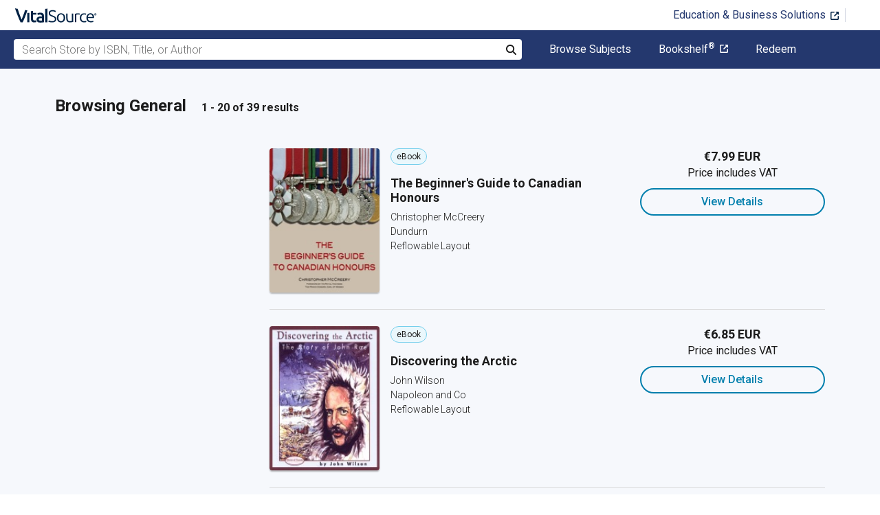

--- FILE ---
content_type: text/html; charset=utf-8
request_url: https://www.vitalsource.com/ie/textbooks/juvenile-nonfiction/history/canada/general
body_size: 41073
content:
<!DOCTYPE html>
<html lang="en">
<head>
  <title>
        General Textbooks in eTextbook Format | VitalSource

  </title>

        <link rel="canonical" href="https://www.vitalsource.com/ie/textbooks/juvenile-nonfiction/history/canada/general"/><link rel="alternate" href="https://www.vitalsource.com/ie/textbooks/juvenile-nonfiction/history/canada/general" hreflang="en-IE"/><link rel="alternate" href="https://www.vitalsource.com/textbooks/juvenile-nonfiction/history/canada/general" hreflang="en-US"/><link rel="alternate" href="https://www.vitalsource.com/en-uk/textbooks/juvenile-nonfiction/history/canada/general" hreflang="en-GB"/><link rel="alternate" href="https://www.vitalsource.com/en-au/textbooks/juvenile-nonfiction/history/canada/general" hreflang="en-AU"/><link rel="alternate" href="https://www.vitalsource.com/en-ca/textbooks/juvenile-nonfiction/history/canada/general" hreflang="en-CA"/><link rel="alternate" href="https://www.vitalsource.com/za/textbooks/juvenile-nonfiction/history/canada/general" hreflang="en-ZA"/><link rel="alternate" href="https://www.vitalsource.com/de/textbooks/juvenile-nonfiction/history/canada/general" hreflang="de-DE"/><link rel="alternate" href="https://www.vitalsource.com/sa/textbooks/juvenile-nonfiction/history/canada/general" hreflang="ar-SA"/><link rel="alternate" href="https://www.vitalsource.com/es/textbooks/juvenile-nonfiction/history/canada/general" hreflang="es-ES"/><link rel="alternate" href="https://www.vitalsource.com/pe/textbooks/juvenile-nonfiction/history/canada/general" hreflang="es-PE"/><link rel="alternate" href="https://www.vitalsource.com/ar/textbooks/juvenile-nonfiction/history/canada/general" hreflang="es-AR"/><link rel="alternate" href="https://www.vitalsource.com/mx/textbooks/juvenile-nonfiction/history/canada/general" hreflang="es-MX"/><link rel="alternate" href="https://www.vitalsource.com/sg/textbooks/juvenile-nonfiction/history/canada/general" hreflang="en-SG"/><link rel="alternate" href="https://www.vitalsource.com/nz/textbooks/juvenile-nonfiction/history/canada/general" hreflang="en-NZ"/><link rel="alternate" href="https://www.vitalsource.com/nl/textbooks/juvenile-nonfiction/history/canada/general" hreflang="nl-NL"/><link rel="alternate" href="https://www.vitalsource.com/in/textbooks/juvenile-nonfiction/history/canada/general" hreflang="en-IN"/><link rel="alternate" href="https://www.vitalsource.com/it/textbooks/juvenile-nonfiction/history/canada/general" hreflang="it-IT"/><link rel="alternate" href="https://www.vitalsource.com/jp/textbooks/juvenile-nonfiction/history/canada/general" hreflang="ja-JP"/>


    <link href="https://fonts.googleapis.com/css?family=Roboto+Slab|Roboto:300,400,500,700" rel="preload stylesheet" as="style">


      <script type="application/ld+json" id="bisac-schema">
//<![CDATA[

      {"@context":"https://schema.org","@type":"ItemList","itemListElement":[{"@type":"Product","name":"The Beginner's Guide to Canadian Honours","description":"For more than 40 years Canadian orders, decorations, and medals have been used to recognize exemplary citizens for their outstanding contributions to our country and to the world. Although Canada is a relatively young country, we are fortunate to have one of the most comprehensive honours systems in the world. With the Order of Canada at its centre, the Canadian honours system includes the Victoria Cross, Star of Courage, Order of St. John, General Campaign Star, Canadian Forces Decoration, and a wide variety of other awards. From the honours of New France to the many British medals awarded to Canadians prior to 1967, the various elements of the modern Canadian honours system are explained. This short book, rich with illustrations and photos, provides an easy-to-understand overview of Canadian honours, who has received them, and how they are bestowed. The book also includes a wearing guide.","url":"https://vitalsource.com/products/the-beginner-39-s-guide-to-canadian-honours-christopher-mccreery-v9781459721029"},{"@type":"Product","name":"Discovering the Arctic","description":"Short-listed for the 2004 Canadian Children’s Book Centre Norma Fleck Award and commended for the 2004 Best Books for Kids and Teens Discovering the Arctic is an exciting recounting of the life of a 19th century doctor and explorer who worked for the Hudson’s Bay Company and opened up vast tracts of land in the Canadian Arctic and may have been the true discoverer of the Northwest Passage. Rae discovered the fate of the failed Franklin Expedition and evidence of cannibalism on the bones he found, but he was disgraced by a slanderous campaign against his name, which resulted in a century of subsequent obscurity. Rae was one of the first Europeans to show respect for Inuit customs and to take inspiration from their Arctic survival skills. John Wilson brings this fascinating man and his times to life in an exciting narrative full of survival stories, shipwrecks and scandals. The book is illustrated with sketches, maps and archival photos.","url":"https://vitalsource.com/products/discovering-the-arctic-john-wilson-v9781459726284"},{"@type":"Product","name":"The Boy in the Picture","description":"Edward Mallandaine was there! To prove it he thrust himself into the historic photograph of the \"Last Spike\" being driven to mark the completion of the Canadian Pacific Railway. Surrounded by the railway dignitaries of the time, his young face peers out amid their frosty beards. Edward had just turned eighteen when he left his home in Victoria, British Columbia, to join the Canadian militia to fight Louis Riel in the North-West Rebellion of 1885. Hired to ride dispatches over the unfinished stretch of railway in British Columbia, he meets highway men, high officials, men of the North-West Mounted Police, and the denizens of saloons hidden away in mountain passes. He survives the lawlessness of remote towns and railway camps, rubs shoulders with Chinese labourers struggling to blast a right-of-way through the towering peaks of Eagle Pass, and makes a freezing midnight ride by railway flatcar to reach the outpost of Craigellachie just in time.","url":"https://vitalsource.com/products/the-boy-in-the-picture-ray-argyle-v9781770705388"},{"@type":"Product","name":"Desperate Glory","description":"Short-listed for the 2009 Red Maple Award for Non-Fiction, OLA Forest of Reading and commended for the 2009 OLA Best Bets This book presents the story and issues of the First World War in a clear, concise and objective manner, accompanied on every page by photographs, original sketches or maps. Focussing on social as well as political issues with a Canadian perspective, Wilson presents the issues of the war with depth and compassion. This book will be a very useful tool for educators in explaining the hows and whys of this most important period.","url":"https://vitalsource.com/products/desperate-glory-john-wilson-v9781459727304"},{"@type":"Product","name":"Caring for a Colony","description":"This is a story of pioneering courage and compassion in the New World. Jeanne dreamed of devoting her life to caring for others. In 1641, she courageously gave up her comfortable middle-class life in France to journey to the French colonies, today’s province of Quebec. In overcoming incredible hardships, massacres, illness, deprivation and seven gruelling trips across the ocean, Jeanne proved to be a remarkable leader. She ended up founding the first hospital in Montreal as well as being a pioneer and founder of the city of Montreal.","url":"https://vitalsource.com/products/caring-for-a-colony-joanna-emery-v9781459726352"},{"@type":"Product","name":"Photographing Greatness","description":"Yousuf Karsh emigrated to North America from Turkey in the 1920s, eventually settling in Ottawa. An early interest in photography inspired him to open his own studio. As he became known for the quality of his work, Karsh’s close proximity to powerful leaders in Ottawa led to commissions of portraits of politicians. He became known as the worlds’ finest portrait photographer for his gift of drawing out and capturing a subject’s character in a photograph. Over a seventy plus year career, Karsh photographed many famous musicians, artists, actors, captains of industry and politlcians. He was also a humanitarian who worked with sick children. This is the first children’s biography of the man who immortalized the makers of history.","url":"https://vitalsource.com/products/photographing-greatness-lian-goodall-v9781459727250"},{"@type":"Product","name":"Failed Hope","description":"2013 Information Book Awards — Long-listed Peace after the First World War inspires hope for a better life that’s crushed by the advent of the Second World War. Beginning with the Treaty of Versailles and the hope for the birth of a better world, Failed Hope follows the postwar rise of fascism, social unrest, Prohibition, the Great Depression, Adolf Hitler’s rise to power, and the wars in Abyssinia, Spain, and China. The general strike in Winnipeg provides a Canadian perspective to the global labour turmoil of the period. The book ends with the failure of appeasement and the outbreak of the Second World War. The information is presented in easily digestible segments, accompanied by photographs. Informative sidebars provide background information or connect world events to activities in Canada. Failed Hope links with John Wilson’s two previous books, Desperate Glory and Bitter Ashes, covering the history of the 20th century from 1914 to 1945 and the effects of its world wars.","url":"https://vitalsource.com/products/failed-hope-john-wilson-v9781459703469"},{"@type":"Product","name":"Govern Like a Girl","description":"Only twelve women have ever served as the premier of a Canadian province or territory, and only one has risen to the very top to serve as prime minister. In Govern Like a Girl, Kate Graham tells the stories of these thirteen women, from childhood to political power. Their experiences span three decades, every political stripe, and extend from coast to coast to coast. What motivated them to run for office? What did they accomplish once they were elected? And how did their style of governing differ from male politicians? From Indigenous premiers, Eva Aariak and Nellie Cournoyea, to Premier and later Senator Catherine Callbeck of Prince Edward Island, to Québec's first female premier, Pauline Marois, these powerful women changed Canada for the better and showed the world how to govern like a girl.","url":"https://vitalsource.com/products/govern-like-a-girl-kate-graham-v9781772602135"},{"@type":"Product","name":"Changing the Pattern","description":"When Emily Stowe was born in Ontario in 1831, every girl’s life followed a set pattern. Regardless of her personality, intelligence, capabilities or creativity, her future was limited to housework and childcare. Emily Stowe was determined to change that pattern. Sydell Waxman, a writer, researcher and lecturer on women of the 1800s, tells of the events in the life of the young Emily Stowe which caused her to become, not only the first woman school principal and the first woman to practise medicine in Canada, but a pioneer in the fight for women’s rights. With the help of original sketches and archival material, Changing the Pattern also creates a vivid picture of Canada in the late 1800s as it follows Emily’s crusade to create new patterns for girls’ lives.","url":"https://vitalsource.com/products/changing-the-pattern-sydell-waxman-v9781459726314"},{"@type":"Product","name":"Photographing Greatness","description":"Yousuf Karsh emigrated to North America from Turkey in the 1920s, eventually settling in Ottawa. An early interest in photography inspired him to open his own studio. As he became known for the quality of his work, Karsh’s close proximity to powerful leaders in Ottawa led to commissions of portraits of politicians. He became known as the worlds’ finest portrait photographer for his gift of drawing out and capturing a subject’s character in a photograph. Over a seventy plus year career, Karsh photographed many famous musicians, artists, actors, captains of industry and politlcians. He was also a humanitarian who worked with sick children. This is the first children’s biography of the man who immortalized the makers of history.","url":"https://vitalsource.com/products/photographing-greatness-lian-goodall-v9781459726307"},{"@type":"Product","name":"Righting Wrongs","description":"Short-listed for the 2002 Canadian Children’s Book Centre Norma Fleck Award Norman Bethune was a doctor who devoted his life to helping others and whose story is a remarkable one, cut short by his early death in China in 1938. This biography in our Stories of Canada series traces his life from his childhood spent moving around Ontario as a preacher’s son to his experiences in the First World War and his crusades to find a cure for tuberculosis and to promote health care in Canada. But Bethune is most famous for the time he spent fighting Fascism through his profession of healing in Spain and China during the late 1930s. His story inspires us to believe that we can change the world through our actions.","url":"https://vitalsource.com/products/righting-wrongs-john-wilson-v9781459727229"},{"@type":"Product","name":"Bold, Brave, and Born to Lead","description":"Celebrated as the saviour of Upper Canada, Major General Sir Isaac Brock was a charismatic leader who won the respect not only of his own troops, but also of the Shawnee chief Tecumseh and even men among his enemy. His motto could well have been ’speak loud and look big.’ Although this attitude earned him a reputation for brashness, it also enabled his success and propelled him into the significant role he would play in the War of 1812.","url":"https://vitalsource.com/products/bold-brave-and-born-to-lead-mary-beacock-fryer-v9781770701687"},{"@type":"Product","name":"Caring for a Colony","description":"This is a story of pioneering courage and compassion in the New World. Jeanne dreamed of devoting her life to caring for others. In 1641, she courageously gave up her comfortable middle-class life in France to journey to the French colonies, today’s province of Quebec. In overcoming incredible hardships, massacres, illness, deprivation and seven gruelling trips across the ocean, Jeanne proved to be a remarkable leader. She ended up founding the first hospital in Montreal as well as being a pioneer and founder of the city of Montreal.","url":"https://vitalsource.com/products/caring-for-a-colony-joanna-emery-v9781459727205"},{"@type":"Product","name":"Let's Explore Canada (Most Famous Attractions in Canada)","description":"This picture book features amazing Canada. It is a wonderful tourism material that is highly educational and fun to go over too. Do you know that picture books may have only about 500 words but are effective in language development? That's right! They break language down by using evocative pictures that are highly engaging. Go, grab a copy today!","url":"https://vitalsource.com/products/let-39-s-explore-canada-most-famous-attractions-in-baby-professor-v9781682808559"},{"@type":"Product","name":"Working for Freedom","description":"Josiah Hensons life is an epic tale of one mans battle against evil and ignorance. By the time he was six, Josiah had been sold three times. When he was nine, his familys owner beat him for trying to learn to read. In spite of his physical pain and emotional heartache, he never lost the sense of morality that was his bedrock. After his escape, Josiah became an advocate for those still in bondage. As a conductor on the Underground Railroad, he led 118 slaves to safety in Canada. Working for Freedom is the story of a man who proved that one person can make a difference in defending and promoting human rights.","url":"https://vitalsource.com/products/working-for-freedom-rona-arato-v9781459726253"},{"@type":"Product","name":"Working for Freedom","description":"Josiah Hensons life is an epic tale of one mans battle against evil and ignorance. By the time he was six, Josiah had been sold three times. When he was nine, his familys owner beat him for trying to learn to read. In spite of his physical pain and emotional heartache, he never lost the sense of morality that was his bedrock. After his escape, Josiah became an advocate for those still in bondage. As a conductor on the Underground Railroad, he led 118 slaves to safety in Canada. Working for Freedom is the story of a man who proved that one person can make a difference in defending and promoting human rights.","url":"https://vitalsource.com/products/working-for-freedom-rona-arato-v9781459727311"},{"@type":"Product","name":"Struggling for Perfection","description":"Struggling for Perfection is the story of the famous pianist, an enigmatic figure who made some of the most acclaimed classical recordings of the last century. A former child prodigy and an unpredictable, passionate man, Glenn Gould was known as much for his eccentricities as his vast musical genius. After retiring prematurely from performing, Gould branched out into work in film and radio and helped bring classical music recording technology into a new age. He has became a national icon in Canada. Vladimir Konieczny delivers a sensitive and affectionate portrait of this imposing figure in music history. The book is illustrated with sketches and archival photos.","url":"https://vitalsource.com/products/struggling-for-perfection-vladimir-konieczny-v9781459726239"},{"@type":"Product","name":"Changing the Pattern","description":"When Emily Stowe was born in Ontario in 1831, every girl’s life followed a set pattern. Regardless of her personality, intelligence, capabilities or creativity, her future was limited to housework and childcare. Emily Stowe was determined to change that pattern. Sydell Waxman, a writer, researcher and lecturer on women of the 1800s, tells of the events in the life of the young Emily Stowe which caused her to become, not only the first woman school principal and the first woman to practise medicine in Canada, but a pioneer in the fight for women’s rights. With the help of original sketches and archival material, Changing the Pattern also creates a vivid picture of Canada in the late 1800s as it follows Emily’s crusade to create new patterns for girls’ lives.","url":"https://vitalsource.com/products/changing-the-pattern-sydell-waxman-v9781459727243"},{"@type":"Product","name":"Mapping the Wilderness","description":"David Thompsons story is one of the great tales of North American adventure. His life was a mixture of truth and legend, but he was without a doubt one of the greatest surveyors and mapmakers of the North American continent. Raised in a charity school in London, England, and apprenticed to the Hudsons Bay Company as a teenager, he then travelled extensively, recording valuable navigational information. His life was one of adventure and hardship but also of incredible accomplishment.","url":"https://vitalsource.com/products/mapping-the-wilderness-tom-shardlow-v9781459726185"},{"@type":"Product","name":"Mapping the Wilderness","description":"David Thompsons story is one of the great tales of North American adventure. His life was a mixture of truth and legend, but he was without a doubt one of the greatest surveyors and mapmakers of the North American continent. Raised in a charity school in London, England, and apprenticed to the Hudsons Bay Company as a teenager, he then travelled extensively, recording valuable navigational information. His life was one of adventure and hardship but also of incredible accomplishment.","url":"https://vitalsource.com/products/mapping-the-wilderness-tom-shardlow-v9781459727281"}]}

//]]>
</script>    <script type="application/ld+json">
//<![CDATA[

      {"@context":"https://schema.org","@type":"BreadcrumbList","itemListElement":[{"@type":"ListItem","position":1,"item":{"@id":"https://www.vitalsource.com/ie/","name":"Home"}},{"@type":"ListItem","position":2,"item":{"@id":"https://www.vitalsource.com/ie/textbooks","name":"All Subjects"}},{"@type":"ListItem","position":3,"item":{"@id":"https://www.vitalsource.com/ie/textbooks/juvenile-nonfiction","name":"Juvenile Nonfiction"}},{"@type":"ListItem","position":4,"item":{"@id":"https://www.vitalsource.com/ie/textbooks/juvenile-nonfiction/history","name":"History"}},{"@type":"ListItem","position":5,"item":{"@id":"https://www.vitalsource.com/ie/textbooks/juvenile-nonfiction/history/canada","name":"Canada"}},{"@type":"ListItem","position":6,"item":{"@id":"https://www.vitalsource.com/ie/textbooks/juvenile-nonfiction/history/canada/general","name":"General"}}]}

//]]>
</script>

  <link href="/assets/application-17456323200e95f5ed70e763e14335414670b6774235c802f5fc04f4520411cb.css" rel="preload stylesheet" as="style">

  <link rel="stylesheet" href="/packs/css/client-bundle-0ab50594.css" />
<link rel="stylesheet" href="/packs/client-bundle.0ab50594f94ec9f88cc9.css" />



  
    <meta name="csrf-param" content="authenticity_token" />
<meta name="csrf-token" content="RyOMdkF6gjbSef5nubs5mR5ex0CloCDOP7Ll6F2Z_dOJbORQkJ-adBu-po-cmW8IxO2Wc_a4UyunqT12HmoH0w" />

    <meta name="description" content="  Buy or rent General eTextbooks. Access your books instantly, and
read anywhere, anytime from your laptop, tablet or smartphone.

">

  <meta name="viewport" content="width=device-width, initial-scale=1">
  <meta http-equiv="Content-Type" content="text/html; charset=utf-8">
  <meta
    name="google-site-verification"
    content="q81rhHnw0KqtevGIAkgpzsWM6D4i-5z-j_KBr0wUjlc"
  >

    <meta
      name="msvalidate.01"
      content="38D8268C7D5B350A2BD3DD37A6F8AC83"
    >

  <meta name="author" content="VitalSource Technologies Inc">
<meta name="twitter:card" content="summary">
<meta name="twitter:site" content="@vitalsource">

<meta
  property="og:title"
  content="
      General Textbooks in eTextbook Format | VitalSource

"
>

<meta
  property="og:description"
  content="  Buy or rent General eTextbooks. Access your books instantly, and
read anywhere, anytime from your laptop, tablet or smartphone.

"
>

<meta property="og:type" content="product">

<meta
  property="og:url"
  content="https://www.vitalsource.com/ie/textbooks/juvenile-nonfiction/history/canada/general"
>
<meta
  property="og:image"
  content="https://www.vitalsource.com/assets/vitalsource-logo-md-57677c8459b502be9ef4697307d91c47c4a7ed8a2dc5c62e27129d4a76df93f8.png"
>

<meta property="og:site_name" content="VitalSource">


    <script src="/packs/js/runtime-f20aaa5c0d2a383f46fc.js" defer="defer" type="b8ff3a64fc5548c631545801-text/javascript"></script>
<script src="/packs/js/4185-3c0e7cfe753749606a92.js" defer="defer" type="b8ff3a64fc5548c631545801-text/javascript"></script>
<script src="/packs/js/client-bundle-422137fc6b5589ff753b.js" defer="defer" type="b8ff3a64fc5548c631545801-text/javascript"></script>
<script src="/cookiecat/script.js" type="b8ff3a64fc5548c631545801-text/javascript"></script>

<script type="b8ff3a64fc5548c631545801-text/javascript">
  environment = 'production';
  regionKey = 'ie_store';
  isWhiteLabel = false;
  locale = 'en-IE';
  userId = '';
  userEmail = '';
  parentStoreKey = 'ie_store';
  isBranded = false;
  userGUID = '';
  isVirtualStore = false;
</script>

    <!-- Google Tag Manager -->
<script type="b8ff3a64fc5548c631545801-text/javascript">(function(w,d,s,l,i){w[l]=w[l]||[];w[l].push({'gtm.start':
new Date().getTime(),event:'gtm.js'});var f=d.getElementsByTagName(s)[0],
j=d.createElement(s),dl=l!='dataLayer'?'&l='+l:'';j.async=true;j.src=
'https://www.googletagmanager.com/gtm.js?id='+i+dl+ '&gtm_auth=gOiE5wxIK2oYX08ghKpQFQ&gtm_preview=env-2&gtm_cookies_win=x';f.parentNode.insertBefore(j,f);
})(window,document,'script','dataLayer','GTM-5R5XJDH');</script>
<!-- End Google Tag Manager -->





    <script type="b8ff3a64fc5548c631545801-text/javascript">
      ;window.NREUM||(NREUM={});NREUM.init={privacy:{cookies_enabled:true}};

      ;NREUM.loader_config={accountID:"2984",trustKey:"2984",agentID:"86293031",licenseKey:"2285d4559b",applicationID:"84857613"};
      ;NREUM.info={beacon:"bam.nr-data.net",errorBeacon:"bam.nr-data.net",licenseKey:"2285d4559b",applicationID:"84857613",sa:1};
      ;/*! For license information please see nr-loader-spa-1.248.0.min.js.LICENSE.txt */
      (()=>{var e,t,r={234:(e,t,r)=>{"use strict";r.d(t,{P_:()=>g,Mt:()=>v,C5:()=>s,DL:()=>A,OP:()=>D,lF:()=>N,Yu:()=>x,Dg:()=>m,CX:()=>c,GE:()=>w,sU:()=>j});var n=r(8632),i=r(9567);const o={beacon:n.ce.beacon,errorBeacon:n.ce.errorBeacon,licenseKey:void 0,applicationID:void 0,sa:void 0,queueTime:void 0,applicationTime:void 0,ttGuid:void 0,user:void 0,account:void 0,product:void 0,extra:void 0,jsAttributes:{},userAttributes:void 0,atts:void 0,transactionName:void 0,tNamePlain:void 0},a={};function s(e){if(!e)throw new Error("All info objects require an agent identifier!");if(!a[e])throw new Error("Info for ".concat(e," was never set"));return a[e]}function c(e,t){if(!e)throw new Error("All info objects require an agent identifier!");a[e]=(0,i.D)(t,o);const r=(0,n.ek)(e);r&&(r.info=a[e])}const u=e=>{if(!e||"string"!=typeof e)return!1;try{document.createDocumentFragment().querySelector(e)}catch{return!1}return!0};var d=r(7056),l=r(50);const f=()=>{const e={mask_selector:"*",block_selector:"[data-nr-block]",mask_input_options:{color:!1,date:!1,"datetime-local":!1,email:!1,month:!1,number:!1,range:!1,search:!1,tel:!1,text:!1,time:!1,url:!1,week:!1,textarea:!1,select:!1,password:!0}};return{feature_flags:[],proxy:{assets:void 0,beacon:void 0},privacy:{cookies_enabled:!0},ajax:{deny_list:void 0,block_internal:!0,enabled:!0,harvestTimeSeconds:10,autoStart:!0},distributed_tracing:{enabled:void 0,exclude_newrelic_header:void 0,cors_use_newrelic_header:void 0,cors_use_tracecontext_headers:void 0,allowed_origins:void 0},session:{domain:void 0,expiresMs:d.oD,inactiveMs:d.Hb},ssl:void 0,obfuscate:void 0,jserrors:{enabled:!0,harvestTimeSeconds:10,autoStart:!0},metrics:{enabled:!0,autoStart:!0},page_action:{enabled:!0,harvestTimeSeconds:30,autoStart:!0},page_view_event:{enabled:!0,autoStart:!0},page_view_timing:{enabled:!0,harvestTimeSeconds:30,long_task:!1,autoStart:!0},session_trace:{enabled:!0,harvestTimeSeconds:10,autoStart:!0},harvest:{tooManyRequestsDelay:60},session_replay:{autoStart:!0,enabled:!1,harvestTimeSeconds:60,sampling_rate:50,error_sampling_rate:50,collect_fonts:!1,inline_images:!1,inline_stylesheet:!0,mask_all_inputs:!0,get mask_text_selector(){return e.mask_selector},set mask_text_selector(t){u(t)?e.mask_selector=t+",[data-nr-mask]":null===t?e.mask_selector=t:(0,l.Z)("An invalid session_replay.mask_selector was provided and will not be used",t)},get block_class(){return"nr-block"},get ignore_class(){return"nr-ignore"},get mask_text_class(){return"nr-mask"},get block_selector(){return e.block_selector},set block_selector(t){u(t)?e.block_selector+=",".concat(t):""!==t&&(0,l.Z)("An invalid session_replay.block_selector was provided and will not be used",t)},get mask_input_options(){return e.mask_input_options},set mask_input_options(t){t&&"object"==typeof t?e.mask_input_options={...t,password:!0}:(0,l.Z)("An invalid session_replay.mask_input_option was provided and will not be used",t)}},spa:{enabled:!0,harvestTimeSeconds:10,autoStart:!0}}},h={},p="All configuration objects require an agent identifier!";function g(e){if(!e)throw new Error(p);if(!h[e])throw new Error("Configuration for ".concat(e," was never set"));return h[e]}function m(e,t){if(!e)throw new Error(p);h[e]=(0,i.D)(t,f());const r=(0,n.ek)(e);r&&(r.init=h[e])}function v(e,t){if(!e)throw new Error(p);var r=g(e);if(r){for(var n=t.split("."),i=0;i<n.length-1;i++)if("object"!=typeof(r=r[n[i]]))return;r=r[n[n.length-1]]}return r}const b={accountID:void 0,trustKey:void 0,agentID:void 0,licenseKey:void 0,applicationID:void 0,xpid:void 0},y={};function A(e){if(!e)throw new Error("All loader-config objects require an agent identifier!");if(!y[e])throw new Error("LoaderConfig for ".concat(e," was never set"));return y[e]}function w(e,t){if(!e)throw new Error("All loader-config objects require an agent identifier!");y[e]=(0,i.D)(t,b);const r=(0,n.ek)(e);r&&(r.loader_config=y[e])}const x=(0,n.mF)().o;var E=r(385),_=r(6818);const T={buildEnv:_.Re,customTransaction:void 0,disabled:!1,distMethod:_.gF,isolatedBacklog:!1,loaderType:void 0,maxBytes:3e4,offset:Math.floor(E._A?.performance?.timeOrigin||E._A?.performance?.timing?.navigationStart||Date.now()),onerror:void 0,origin:""+E._A.location,ptid:void 0,releaseIds:{},session:void 0,xhrWrappable:"function"==typeof E._A.XMLHttpRequest?.prototype?.addEventListener,version:_.q4,denyList:void 0},S={};function D(e){if(!e)throw new Error("All runtime objects require an agent identifier!");if(!S[e])throw new Error("Runtime for ".concat(e," was never set"));return S[e]}function j(e,t){if(!e)throw new Error("All runtime objects require an agent identifier!");S[e]=(0,i.D)(t,T);const r=(0,n.ek)(e);r&&(r.runtime=S[e])}function N(e){return function(e){try{const t=s(e);return!!t.licenseKey&&!!t.errorBeacon&&!!t.applicationID}catch(e){return!1}}(e)}},9567:(e,t,r)=>{"use strict";r.d(t,{D:()=>i});var n=r(50);function i(e,t){try{if(!e||"object"!=typeof e)return(0,n.Z)("Setting a Configurable requires an object as input");if(!t||"object"!=typeof t)return(0,n.Z)("Setting a Configurable requires a model to set its initial properties");const r=Object.create(Object.getPrototypeOf(t),Object.getOwnPropertyDescriptors(t)),o=0===Object.keys(r).length?e:r;for(let a in o)if(void 0!==e[a])try{Array.isArray(e[a])&&Array.isArray(t[a])?r[a]=Array.from(new Set([...e[a],...t[a]])):"object"==typeof e[a]&&"object"==typeof t[a]?r[a]=i(e[a],t[a]):r[a]=e[a]}catch(e){(0,n.Z)("An error occurred while setting a property of a Configurable",e)}return r}catch(e){(0,n.Z)("An error occured while setting a Configurable",e)}}},6818:(e,t,r)=>{"use strict";r.d(t,{Re:()=>i,gF:()=>o,lF:()=>a,q4:()=>n});const n="1.248.0",i="PROD",o="CDN",a="2.0.0-alpha.11"},385:(e,t,r)=>{"use strict";r.d(t,{FN:()=>c,IF:()=>l,LW:()=>a,Nk:()=>h,Tt:()=>u,_A:()=>o,cv:()=>p,iS:()=>s,il:()=>n,ux:()=>d,v6:()=>i,w1:()=>f});const n="undefined"!=typeof window&&!!window.document,i="undefined"!=typeof WorkerGlobalScope&&("undefined"!=typeof self&&self instanceof WorkerGlobalScope&&self.navigator instanceof WorkerNavigator||"undefined"!=typeof globalThis&&globalThis instanceof WorkerGlobalScope&&globalThis.navigator instanceof WorkerNavigator),o=n?window:"undefined"!=typeof WorkerGlobalScope&&("undefined"!=typeof self&&self instanceof WorkerGlobalScope&&self||"undefined"!=typeof globalThis&&globalThis instanceof WorkerGlobalScope&&globalThis),a="complete"===o?.document?.readyState,s=Boolean("hidden"===o?.document?.visibilityState),c=""+o?.location,u=/iPad|iPhone|iPod/.test(o.navigator?.userAgent),d=u&&"undefined"==typeof SharedWorker,l=(()=>{const e=o.navigator?.userAgent?.match(/Firefox[/\s](\d+\.\d+)/);return Array.isArray(e)&&e.length>=2?+e[1]:0})(),f=Boolean(n&&window.document.documentMode),h=!!o.navigator?.sendBeacon,p=Math.floor(o?.performance?.timeOrigin||o?.performance?.timing?.navigationStart||Date.now())},1117:(e,t,r)=>{"use strict";r.d(t,{w:()=>o});var n=r(50);const i={agentIdentifier:"",ee:void 0};class o{constructor(e){try{if("object"!=typeof e)return(0,n.Z)("shared context requires an object as input");this.sharedContext={},Object.assign(this.sharedContext,i),Object.entries(e).forEach((e=>{let[t,r]=e;Object.keys(i).includes(t)&&(this.sharedContext[t]=r)}))}catch(e){(0,n.Z)("An error occured while setting SharedContext",e)}}}},8e3:(e,t,r)=>{"use strict";r.d(t,{L:()=>d,R:()=>c});var n=r(8325),i=r(1284),o=r(4322),a=r(3325);const s={};function c(e,t){const r={staged:!1,priority:a.p[t]||0};u(e),s[e].get(t)||s[e].set(t,r)}function u(e){e&&(s[e]||(s[e]=new Map))}function d(){let e=arguments.length>0&&void 0!==arguments[0]?arguments[0]:"",t=arguments.length>1&&void 0!==arguments[1]?arguments[1]:"feature";if(u(e),!e||!s[e].get(t))return a(t);s[e].get(t).staged=!0;const r=[...s[e]];function a(t){const r=e?n.ee.get(e):n.ee,a=o.X.handlers;if(r.backlog&&a){var s=r.backlog[t],c=a[t];if(c){for(var u=0;s&&u<s.length;++u)l(s[u],c);(0,i.D)(c,(function(e,t){(0,i.D)(t,(function(t,r){r[0].on(e,r[1])}))}))}delete a[t],r.backlog[t]=null,r.emit("drain-"+t,[])}}r.every((e=>{let[t,r]=e;return r.staged}))&&(r.sort(((e,t)=>e[1].priority-t[1].priority)),r.forEach((t=>{let[r]=t;s[e].delete(r),a(r)})))}function l(e,t){var r=e[1];(0,i.D)(t[r],(function(t,r){var n=e[0];if(r[0]===n){var i=r[1],o=e[3],a=e[2];i.apply(o,a)}}))}},8325:(e,t,r)=>{"use strict";r.d(t,{A:()=>c,ee:()=>u});var n=r(8632),i=r(2210),o=r(234);class a{constructor(e){this.contextId=e}}var s=r(3117);const c="nr@context:".concat(s.a),u=function e(t,r){var n={},s={},d={},f=!1;try{f=16===r.length&&(0,o.OP)(r).isolatedBacklog}catch(e){}var h={on:g,addEventListener:g,removeEventListener:function(e,t){var r=n[e];if(!r)return;for(var i=0;i<r.length;i++)r[i]===t&&r.splice(i,1)},emit:function(e,r,n,i,o){!1!==o&&(o=!0);if(u.aborted&&!i)return;t&&o&&t.emit(e,r,n);for(var a=p(n),c=m(e),d=c.length,l=0;l<d;l++)c[l].apply(a,r);var f=b()[s[e]];f&&f.push([h,e,r,a]);return a},get:v,listeners:m,context:p,buffer:function(e,t){const r=b();if(t=t||"feature",h.aborted)return;Object.entries(e||{}).forEach((e=>{let[n,i]=e;s[i]=t,t in r||(r[t]=[])}))},abort:l,aborted:!1,isBuffering:function(e){return!!b()[s[e]]},debugId:r,backlog:f?{}:t&&"object"==typeof t.backlog?t.backlog:{}};return h;function p(e){return e&&e instanceof a?e:e?(0,i.X)(e,c,(()=>new a(c))):new a(c)}function g(e,t){n[e]=m(e).concat(t)}function m(e){return n[e]||[]}function v(t){return d[t]=d[t]||e(h,t)}function b(){return h.backlog}}(void 0,"globalEE"),d=(0,n.fP)();function l(){u.aborted=!0,u.backlog={}}d.ee||(d.ee=u)},5546:(e,t,r)=>{"use strict";r.d(t,{E:()=>n,p:()=>i});var n=r(8325).ee.get("handle");function i(e,t,r,i,o){o?(o.buffer([e],i),o.emit(e,t,r)):(n.buffer([e],i),n.emit(e,t,r))}},4322:(e,t,r)=>{"use strict";r.d(t,{X:()=>o});var n=r(5546);o.on=a;var i=o.handlers={};function o(e,t,r,o){a(o||n.E,i,e,t,r)}function a(e,t,r,i,o){o||(o="feature"),e||(e=n.E);var a=t[o]=t[o]||{};(a[r]=a[r]||[]).push([e,i])}},3239:(e,t,r)=>{"use strict";r.d(t,{bP:()=>s,iz:()=>c,m$:()=>a});var n=r(385);let i=!1,o=!1;try{const e={get passive(){return i=!0,!1},get signal(){return o=!0,!1}};n._A.addEventListener("test",null,e),n._A.removeEventListener("test",null,e)}catch(e){}function a(e,t){return i||o?{capture:!!e,passive:i,signal:t}:!!e}function s(e,t){let r=arguments.length>2&&void 0!==arguments[2]&&arguments[2],n=arguments.length>3?arguments[3]:void 0;window.addEventListener(e,t,a(r,n))}function c(e,t){let r=arguments.length>2&&void 0!==arguments[2]&&arguments[2],n=arguments.length>3?arguments[3]:void 0;document.addEventListener(e,t,a(r,n))}},3117:(e,t,r)=>{"use strict";r.d(t,{a:()=>n});const n=(0,r(4402).Rl)()},4402:(e,t,r)=>{"use strict";r.d(t,{Ht:()=>u,M:()=>c,Rl:()=>a,ky:()=>s});var n=r(385);const i="xxxxxxxx-xxxx-4xxx-yxxx-xxxxxxxxxxxx";function o(e,t){return e?15&e[t]:16*Math.random()|0}function a(){const e=n._A?.crypto||n._A?.msCrypto;let t,r=0;return e&&e.getRandomValues&&(t=e.getRandomValues(new Uint8Array(31))),i.split("").map((e=>"x"===e?o(t,++r).toString(16):"y"===e?(3&o()|8).toString(16):e)).join("")}function s(e){const t=n._A?.crypto||n._A?.msCrypto;let r,i=0;t&&t.getRandomValues&&(r=t.getRandomValues(new Uint8Array(31)));const a=[];for(var s=0;s<e;s++)a.push(o(r,++i).toString(16));return a.join("")}function c(){return s(16)}function u(){return s(32)}},7056:(e,t,r)=>{"use strict";r.d(t,{Bq:()=>n,Hb:()=>o,oD:()=>i});const n="NRBA",i=144e5,o=18e5},7894:(e,t,r)=>{"use strict";function n(){return Math.round(performance.now())}r.d(t,{z:()=>n})},7243:(e,t,r)=>{"use strict";r.d(t,{e:()=>i});var n=r(385);function i(e){if(0===(e||"").indexOf("data:"))return{protocol:"data"};try{const t=new URL(e,location.href),r={port:t.port,hostname:t.hostname,pathname:t.pathname,search:t.search,protocol:t.protocol.slice(0,t.protocol.indexOf(":")),sameOrigin:t.protocol===n._A?.location?.protocol&&t.host===n._A?.location?.host};return r.port&&""!==r.port||("http:"===t.protocol&&(r.port="80"),"https:"===t.protocol&&(r.port="443")),r.pathname&&""!==r.pathname?r.pathname.startsWith("/")||(r.pathname="/".concat(r.pathname)):r.pathname="/",r}catch(e){return{}}}},50:(e,t,r)=>{"use strict";function n(e,t){"function"==typeof console.warn&&(console.warn("New Relic: ".concat(e)),t&&console.warn(t))}r.d(t,{Z:()=>n})},2825:(e,t,r)=>{"use strict";r.d(t,{N:()=>d,T:()=>l});var n=r(8325),i=r(5546),o=r(3325),a=r(385);const s="newrelic";const c={stn:[o.D.sessionTrace],err:[o.D.jserrors,o.D.metrics],ins:[o.D.pageAction],spa:[o.D.spa],sr:[o.D.sessionReplay,o.D.sessionTrace]},u=new Set;function d(e,t){const r=n.ee.get(t);e&&"object"==typeof e&&(u.has(t)||(Object.entries(e).forEach((e=>{let[t,n]=e;c[t]?c[t].forEach((e=>{n?(0,i.p)("feat-"+t,[],void 0,e,r):(0,i.p)("block-"+t,[],void 0,e,r),(0,i.p)("rumresp-"+t,[Boolean(n)],void 0,e,r)})):n&&(0,i.p)("feat-"+t,[],void 0,void 0,r),l[t]=Boolean(n)})),Object.keys(c).forEach((e=>{void 0===l[e]&&(c[e]?.forEach((t=>(0,i.p)("rumresp-"+e,[!1],void 0,t,r))),l[e]=!1)})),u.add(t),function(){let e=arguments.length>0&&void 0!==arguments[0]?arguments[0]:{};try{a._A.dispatchEvent(new CustomEvent(s,{detail:e}))}catch(e){}}({loaded:!0})))}const l={}},2210:(e,t,r)=>{"use strict";r.d(t,{X:()=>i});var n=Object.prototype.hasOwnProperty;function i(e,t,r){if(n.call(e,t))return e[t];var i=r();if(Object.defineProperty&&Object.keys)try{return Object.defineProperty(e,t,{value:i,writable:!0,enumerable:!1}),i}catch(e){}return e[t]=i,i}},1284:(e,t,r)=>{"use strict";r.d(t,{D:()=>n});const n=(e,t)=>Object.entries(e||{}).map((e=>{let[r,n]=e;return t(r,n)}))},4351:(e,t,r)=>{"use strict";r.d(t,{P:()=>o});var n=r(8325);const i=()=>{const e=new WeakSet;return(t,r)=>{if("object"==typeof r&&null!==r){if(e.has(r))return;e.add(r)}return r}};function o(e){try{return JSON.stringify(e,i())}catch(e){try{n.ee.emit("internal-error",[e])}catch(e){}}}},3960:(e,t,r)=>{"use strict";r.d(t,{KB:()=>a,b2:()=>o});var n=r(3239);function i(){return"undefined"==typeof document||"complete"===document.readyState}function o(e,t){if(i())return e();(0,n.bP)("load",e,t)}function a(e){if(i())return e();(0,n.iz)("DOMContentLoaded",e)}},8632:(e,t,r)=>{"use strict";r.d(t,{EZ:()=>d,ce:()=>o,ek:()=>u,fP:()=>a,gG:()=>l,h5:()=>c,mF:()=>s});var n=r(7894),i=r(385);const o={beacon:"bam.nr-data.net",errorBeacon:"bam.nr-data.net"};function a(){return i._A.NREUM||(i._A.NREUM={}),void 0===i._A.newrelic&&(i._A.newrelic=i._A.NREUM),i._A.NREUM}function s(){let e=a();return e.o||(e.o={ST:i._A.setTimeout,SI:i._A.setImmediate,CT:i._A.clearTimeout,XHR:i._A.XMLHttpRequest,REQ:i._A.Request,EV:i._A.Event,PR:i._A.Promise,MO:i._A.MutationObserver,FETCH:i._A.fetch}),e}function c(e,t){let r=a();r.initializedAgents??={},t.initializedAt={ms:(0,n.z)(),date:new Date},r.initializedAgents[e]=t}function u(e){let t=a();return t.initializedAgents?.[e]}function d(e,t){a()[e]=t}function l(){return function(){let e=a();const t=e.info||{};e.info={beacon:o.beacon,errorBeacon:o.errorBeacon,...t}}(),function(){let e=a();const t=e.init||{};e.init={...t}}(),s(),function(){let e=a();const t=e.loader_config||{};e.loader_config={...t}}(),a()}},7956:(e,t,r)=>{"use strict";r.d(t,{N:()=>i});var n=r(3239);function i(e){let t=arguments.length>1&&void 0!==arguments[1]&&arguments[1],r=arguments.length>2?arguments[2]:void 0,i=arguments.length>3?arguments[3]:void 0;(0,n.iz)("visibilitychange",(function(){if(t)return void("hidden"===document.visibilityState&&e());e(document.visibilityState)}),r,i)}},1214:(e,t,r)=>{"use strict";r.d(t,{em:()=>b,u5:()=>D,QU:()=>C,_L:()=>I,Gm:()=>H,Lg:()=>L,BV:()=>G,Kf:()=>K});var n=r(8325),i=r(3117);const o="nr@original:".concat(i.a);var a=Object.prototype.hasOwnProperty,s=!1;function c(e,t){return e||(e=n.ee),r.inPlace=function(e,t,n,i,o){n||(n="");const a="-"===n.charAt(0);for(let s=0;s<t.length;s++){const c=t[s],u=e[c];d(u)||(e[c]=r(u,a?c+n:n,i,c,o))}},r.flag=o,r;function r(t,r,n,s,c){return d(t)?t:(r||(r=""),nrWrapper[o]=t,function(e,t,r){if(Object.defineProperty&&Object.keys)try{return Object.keys(e).forEach((function(r){Object.defineProperty(t,r,{get:function(){return e[r]},set:function(t){return e[r]=t,t}})})),t}catch(e){u([e],r)}for(var n in e)a.call(e,n)&&(t[n]=e[n])}(t,nrWrapper,e),nrWrapper);function nrWrapper(){var o,a,d,l;try{a=this,o=[...arguments],d="function"==typeof n?n(o,a):n||{}}catch(t){u([t,"",[o,a,s],d],e)}i(r+"start",[o,a,s],d,c);try{return l=t.apply(a,o)}catch(e){throw i(r+"err",[o,a,e],d,c),e}finally{i(r+"end",[o,a,l],d,c)}}}function i(r,n,i,o){if(!s||t){var a=s;s=!0;try{e.emit(r,n,i,t,o)}catch(t){u([t,r,n,i],e)}s=a}}}function u(e,t){t||(t=n.ee);try{t.emit("internal-error",e)}catch(e){}}function d(e){return!(e&&"function"==typeof e&&e.apply&&!e[o])}var l=r(2210),f=r(385);const h={},p=f._A.XMLHttpRequest,g="addEventListener",m="removeEventListener",v="nr@wrapped:".concat(n.A);function b(e){var t=function(e){return(e||n.ee).get("events")}(e);if(h[t.debugId]++)return t;h[t.debugId]=1;var r=c(t,!0);function i(e){r.inPlace(e,[g,m],"-",o)}function o(e,t){return e[1]}return"getPrototypeOf"in Object&&(f.il&&y(document,i),y(f._A,i),y(p.prototype,i)),t.on(g+"-start",(function(e,t){var n=e[1];if(null!==n&&("function"==typeof n||"object"==typeof n)){var i=(0,l.X)(n,v,(function(){var e={object:function(){if("function"!=typeof n.handleEvent)return;return n.handleEvent.apply(n,arguments)},function:n}[typeof n];return e?r(e,"fn-",null,e.name||"anonymous"):n}));this.wrapped=e[1]=i}})),t.on(m+"-start",(function(e){e[1]=this.wrapped||e[1]})),t}function y(e,t){let r=e;for(;"object"==typeof r&&!Object.prototype.hasOwnProperty.call(r,g);)r=Object.getPrototypeOf(r);for(var n=arguments.length,i=new Array(n>2?n-2:0),o=2;o<n;o++)i[o-2]=arguments[o];r&&t(r,...i)}var A="fetch-",w=A+"body-",x=["arrayBuffer","blob","json","text","formData"],E=f._A.Request,_=f._A.Response,T="prototype";const S={};function D(e){const t=function(e){return(e||n.ee).get("fetch")}(e);if(!(E&&_&&f._A.fetch))return t;if(S[t.debugId]++)return t;function r(e,r,i){var o=e[r];"function"==typeof o&&(e[r]=function(){var e,r=[...arguments],a={};t.emit(i+"before-start",[r],a),a[n.A]&&a[n.A].dt&&(e=a[n.A].dt);var s=o.apply(this,r);return t.emit(i+"start",[r,e],s),s.then((function(e){return t.emit(i+"end",[null,e],s),e}),(function(e){throw t.emit(i+"end",[e],s),e}))})}return S[t.debugId]=1,x.forEach((e=>{r(E[T],e,w),r(_[T],e,w)})),r(f._A,"fetch",A),t.on(A+"end",(function(e,r){var n=this;if(r){var i=r.headers.get("content-length");null!==i&&(n.rxSize=i),t.emit(A+"done",[null,r],n)}else t.emit(A+"done",[e],n)})),t}const j={},N=["pushState","replaceState"];function C(e){const t=function(e){return(e||n.ee).get("history")}(e);return!f.il||j[t.debugId]++||(j[t.debugId]=1,c(t).inPlace(window.history,N,"-")),t}var R=r(3239);const O={},P=["appendChild","insertBefore","replaceChild"];function I(e){const t=function(e){return(e||n.ee).get("jsonp")}(e);if(!f.il||O[t.debugId])return t;O[t.debugId]=!0;var r=c(t),i=/[?&](?:callback|cb)=([^&#]+)/,o=/(.*)\.([^.]+)/,a=/^(\w+)(\.|$)(.*)$/;function s(e,t){if(!e)return t;const r=e.match(a),n=r[1];return s(r[3],t[n])}return r.inPlace(Node.prototype,P,"dom-"),t.on("dom-start",(function(e){!function(e){if(!e||"string"!=typeof e.nodeName||"script"!==e.nodeName.toLowerCase())return;if("function"!=typeof e.addEventListener)return;var n=(a=e.src,c=a.match(i),c?c[1]:null);var a,c;if(!n)return;var u=function(e){var t=e.match(o);if(t&&t.length>=3)return{key:t[2],parent:s(t[1],window)};return{key:e,parent:window}}(n);if("function"!=typeof u.parent[u.key])return;var d={};function l(){t.emit("jsonp-end",[],d),e.removeEventListener("load",l,(0,R.m$)(!1)),e.removeEventListener("error",f,(0,R.m$)(!1))}function f(){t.emit("jsonp-error",[],d),t.emit("jsonp-end",[],d),e.removeEventListener("load",l,(0,R.m$)(!1)),e.removeEventListener("error",f,(0,R.m$)(!1))}r.inPlace(u.parent,[u.key],"cb-",d),e.addEventListener("load",l,(0,R.m$)(!1)),e.addEventListener("error",f,(0,R.m$)(!1)),t.emit("new-jsonp",[e.src],d)}(e[0])})),t}const k={};function H(e){const t=function(e){return(e||n.ee).get("mutation")}(e);if(!f.il||k[t.debugId])return t;k[t.debugId]=!0;var r=c(t),i=f._A.MutationObserver;return i&&(window.MutationObserver=function(e){return this instanceof i?new i(r(e,"fn-")):i.apply(this,arguments)},MutationObserver.prototype=i.prototype),t}const z={};function L(e){const t=function(e){return(e||n.ee).get("promise")}(e);if(z[t.debugId])return t;z[t.debugId]=!0;var r=t.context,i=c(t),a=f._A.Promise;return a&&function(){function e(r){var n=t.context(),o=i(r,"executor-",n,null,!1);const s=Reflect.construct(a,[o],e);return t.context(s).getCtx=function(){return n},s}f._A.Promise=e,Object.defineProperty(e,"name",{value:"Promise"}),e.toString=function(){return a.toString()},Object.setPrototypeOf(e,a),["all","race"].forEach((function(r){const n=a[r];e[r]=function(e){let i=!1;[...e||[]].forEach((e=>{this.resolve(e).then(a("all"===r),a(!1))}));const o=n.apply(this,arguments);return o;function a(e){return function(){t.emit("propagate",[null,!i],o,!1,!1),i=i||!e}}}})),["resolve","reject"].forEach((function(r){const n=a[r];e[r]=function(e){const r=n.apply(this,arguments);return e!==r&&t.emit("propagate",[e,!0],r,!1,!1),r}})),e.prototype=a.prototype;const n=a.prototype.then;a.prototype.then=function(){var e=this,o=r(e);o.promise=e;for(var a=arguments.length,s=new Array(a),c=0;c<a;c++)s[c]=arguments[c];s[0]=i(s[0],"cb-",o,null,!1),s[1]=i(s[1],"cb-",o,null,!1);const u=n.apply(this,s);return o.nextPromise=u,t.emit("propagate",[e,!0],u,!1,!1),u},a.prototype.then[o]=n,t.on("executor-start",(function(e){e[0]=i(e[0],"resolve-",this,null,!1),e[1]=i(e[1],"resolve-",this,null,!1)})),t.on("executor-err",(function(e,t,r){e[1](r)})),t.on("cb-end",(function(e,r,n){t.emit("propagate",[n,!0],this.nextPromise,!1,!1)})),t.on("propagate",(function(e,r,n){this.getCtx&&!r||(this.getCtx=function(){if(e instanceof Promise)var r=t.context(e);return r&&r.getCtx?r.getCtx():this})}))}(),t}const M={},F="setTimeout",B="setInterval",U="clearTimeout",Z="-start",V="-",q=[F,"setImmediate",B,U,"clearImmediate"];function G(e){const t=function(e){return(e||n.ee).get("timer")}(e);if(M[t.debugId]++)return t;M[t.debugId]=1;var r=c(t);return r.inPlace(f._A,q.slice(0,2),F+V),r.inPlace(f._A,q.slice(2,3),B+V),r.inPlace(f._A,q.slice(3),U+V),t.on(B+Z,(function(e,t,n){e[0]=r(e[0],"fn-",null,n)})),t.on(F+Z,(function(e,t,n){this.method=n,this.timerDuration=isNaN(e[1])?0:+e[1],e[0]=r(e[0],"fn-",this,n)})),t}var W=r(50);const X={},Y=["open","send"];function K(e){var t=e||n.ee;const r=function(e){return(e||n.ee).get("xhr")}(t);if(X[r.debugId]++)return r;X[r.debugId]=1,b(t);var i=c(r),o=f._A.XMLHttpRequest,a=f._A.MutationObserver,s=f._A.Promise,u=f._A.setInterval,d="readystatechange",l=["onload","onerror","onabort","onloadstart","onloadend","onprogress","ontimeout"],h=[],p=f._A.XMLHttpRequest=function(e){const t=new o(e),n=r.context(t);try{r.emit("new-xhr",[t],n),t.addEventListener(d,(a=n,function(){var e=this;e.readyState>3&&!a.resolved&&(a.resolved=!0,r.emit("xhr-resolved",[],e)),i.inPlace(e,l,"fn-",w)}),(0,R.m$)(!1))}catch(e){(0,W.Z)("An error occurred while intercepting XHR",e);try{r.emit("internal-error",[e])}catch(e){}}var a;return t};function g(e,t){i.inPlace(t,["onreadystatechange"],"fn-",w)}if(function(e,t){for(var r in e)t[r]=e[r]}(o,p),p.prototype=o.prototype,i.inPlace(p.prototype,Y,"-xhr-",w),r.on("send-xhr-start",(function(e,t){g(e,t),function(e){h.push(e),a&&(m?m.then(A):u?u(A):(v=-v,y.data=v))}(t)})),r.on("open-xhr-start",g),a){var m=s&&s.resolve();if(!u&&!s){var v=1,y=document.createTextNode(v);new a(A).observe(y,{characterData:!0})}}else t.on("fn-end",(function(e){e[0]&&e[0].type===d||A()}));function A(){for(var e=0;e<h.length;e++)g(0,h[e]);h.length&&(h=[])}function w(e,t){return t}return r}},7825:(e,t,r)=>{"use strict";r.d(t,{t:()=>n});const n=r(3325).D.ajax},6660:(e,t,r)=>{"use strict";r.d(t,{t:()=>n});const n=r(3325).D.jserrors},3081:(e,t,r)=>{"use strict";r.d(t,{gF:()=>o,mY:()=>i,t9:()=>n,vz:()=>s,xS:()=>a});const n=r(3325).D.metrics,i="sm",o="cm",a="storeSupportabilityMetrics",s="storeEventMetrics"},4649:(e,t,r)=>{"use strict";r.d(t,{t:()=>n});const n=r(3325).D.pageAction},7633:(e,t,r)=>{"use strict";r.d(t,{t:()=>n});const n=r(3325).D.pageViewEvent},9251:(e,t,r)=>{"use strict";r.d(t,{t:()=>n});const n=r(3325).D.pageViewTiming},7144:(e,t,r)=>{"use strict";r.d(t,{t:()=>n});const n=r(3325).D.sessionReplay},3614:(e,t,r)=>{"use strict";r.d(t,{BST_RESOURCE:()=>i,END:()=>s,FEATURE_NAME:()=>n,FN_END:()=>u,FN_START:()=>c,PUSH_STATE:()=>d,RESOURCE:()=>o,START:()=>a});const n=r(3325).D.sessionTrace,i="bstResource",o="resource",a="-start",s="-end",c="fn"+a,u="fn"+s,d="pushState"},7836:(e,t,r)=>{"use strict";r.d(t,{BODY:()=>x,CB_END:()=>E,CB_START:()=>u,END:()=>w,FEATURE_NAME:()=>i,FETCH:()=>T,FETCH_BODY:()=>v,FETCH_DONE:()=>m,FETCH_START:()=>g,FN_END:()=>c,FN_START:()=>s,INTERACTION:()=>f,INTERACTION_API:()=>d,INTERACTION_EVENTS:()=>o,JSONP_END:()=>b,JSONP_NODE:()=>p,JS_TIME:()=>_,MAX_TIMER_BUDGET:()=>a,REMAINING:()=>l,SPA_NODE:()=>h,START:()=>A,originalSetTimeout:()=>y});var n=r(234);const i=r(3325).D.spa,o=["click","submit","keypress","keydown","keyup","change"],a=999,s="fn-start",c="fn-end",u="cb-start",d="api-ixn-",l="remaining",f="interaction",h="spaNode",p="jsonpNode",g="fetch-start",m="fetch-done",v="fetch-body-",b="jsonp-end",y=n.Yu.ST,A="-start",w="-end",x="-body",E="cb"+w,_="jsTime",T="fetch"},5938:(e,t,r)=>{"use strict";r.d(t,{W:()=>i});var n=r(8325);class i{constructor(e,t,r){this.agentIdentifier=e,this.aggregator=t,this.ee=n.ee.get(e),this.featureName=r,this.blocked=!1}}},7530:(e,t,r)=>{"use strict";r.d(t,{j:()=>b});var n=r(3325),i=r(234),o=r(5546),a=r(8325),s=r(7894),c=r(8e3),u=r(3960),d=r(385),l=r(50),f=r(3081),h=r(8632);function p(){const e=(0,h.gG)();["setErrorHandler","finished","addToTrace","addRelease","addPageAction","setCurrentRouteName","setPageViewName","setCustomAttribute","interaction","noticeError","setUserId","setApplicationVersion","start","recordReplay","pauseReplay"].forEach((t=>{e[t]=function(){for(var r=arguments.length,n=new Array(r),i=0;i<r;i++)n[i]=arguments[i];return function(t){for(var r=arguments.length,n=new Array(r>1?r-1:0),i=1;i<r;i++)n[i-1]=arguments[i];let o=[];return Object.values(e.initializedAgents).forEach((e=>{e.exposed&&e.api[t]&&o.push(e.api[t](...n))})),o.length>1?o:o[0]}(t,...n)}}))}var g=r(2825);const m=e=>{const t=e.startsWith("http");e+="/",r.p=t?e:"https://"+e};let v=!1;function b(e){let t=arguments.length>1&&void 0!==arguments[1]?arguments[1]:{},b=arguments.length>2?arguments[2]:void 0,y=arguments.length>3?arguments[3]:void 0,{init:A,info:w,loader_config:x,runtime:E={loaderType:b},exposed:_=!0}=t;const T=(0,h.gG)();w||(A=T.init,w=T.info,x=T.loader_config),(0,i.Dg)(e.agentIdentifier,A||{}),(0,i.GE)(e.agentIdentifier,x||{}),w.jsAttributes??={},d.v6&&(w.jsAttributes.isWorker=!0),(0,i.CX)(e.agentIdentifier,w);const S=(0,i.P_)(e.agentIdentifier),D=[w.beacon,w.errorBeacon];v||(S.proxy.assets&&(m(S.proxy.assets),D.push(S.proxy.assets)),S.proxy.beacon&&D.push(S.proxy.beacon),p(),(0,h.EZ)("activatedFeatures",g.T)),E.denyList=[...S.ajax.deny_list||[],...S.ajax.block_internal?D:[]],(0,i.sU)(e.agentIdentifier,E),void 0===e.api&&(e.api=function(e,t){t||(0,c.R)(e,"api");const h={};var p=a.ee.get(e),g=p.get("tracer"),m="api-",v=m+"ixn-";function b(t,r,n,o){const a=(0,i.C5)(e);return null===r?delete a.jsAttributes[t]:(0,i.CX)(e,{...a,jsAttributes:{...a.jsAttributes,[t]:r}}),w(m,n,!0,o||null===r?"session":void 0)(t,r)}function y(){}["setErrorHandler","finished","addToTrace","addRelease"].forEach((e=>{h[e]=w(m,e,!0,"api")})),h.addPageAction=w(m,"addPageAction",!0,n.D.pageAction),h.setCurrentRouteName=w(m,"routeName",!0,n.D.spa),h.setPageViewName=function(t,r){if("string"==typeof t)return"/"!==t.charAt(0)&&(t="/"+t),(0,i.OP)(e).customTransaction=(r||"http://custom.transaction")+t,w(m,"setPageViewName",!0)()},h.setCustomAttribute=function(e,t){let r=arguments.length>2&&void 0!==arguments[2]&&arguments[2];if("string"==typeof e){if(["string","number","boolean"].includes(typeof t)||null===t)return b(e,t,"setCustomAttribute",r);(0,l.Z)("Failed to execute setCustomAttribute.\nNon-null value must be a string, number or boolean type, but a type of <".concat(typeof t,"> was provided."))}else(0,l.Z)("Failed to execute setCustomAttribute.\nName must be a string type, but a type of <".concat(typeof e,"> was provided."))},h.setUserId=function(e){if("string"==typeof e||null===e)return b("enduser.id",e,"setUserId",!0);(0,l.Z)("Failed to execute setUserId.\nNon-null value must be a string type, but a type of <".concat(typeof e,"> was provided."))},h.setApplicationVersion=function(e){if("string"==typeof e||null===e)return b("application.version",e,"setApplicationVersion",!1);(0,l.Z)("Failed to execute setApplicationVersion. Expected <String | null>, but got <".concat(typeof e,">."))},h.start=e=>{try{const t=e?"defined":"undefined";(0,o.p)(f.xS,["API/start/".concat(t,"/called")],void 0,n.D.metrics,p);const r=Object.values(n.D);if(void 0===e)e=r;else{if((e=Array.isArray(e)&&e.length?e:[e]).some((e=>!r.includes(e))))return(0,l.Z)("Invalid feature name supplied. Acceptable feature names are: ".concat(r));e.includes(n.D.pageViewEvent)||e.push(n.D.pageViewEvent)}e.forEach((e=>{p.emit("".concat(e,"-opt-in"))}))}catch(e){(0,l.Z)("An unexpected issue occurred",e)}},h.recordReplay=function(){(0,o.p)(f.xS,["API/recordReplay/called"],void 0,n.D.metrics,p),(0,o.p)("recordReplay",[],void 0,n.D.sessionReplay,p)},h.pauseReplay=function(){(0,o.p)(f.xS,["API/pauseReplay/called"],void 0,n.D.metrics,p),(0,o.p)("pauseReplay",[],void 0,n.D.sessionReplay,p)},h.interaction=function(){return(new y).get()};var A=y.prototype={createTracer:function(e,t){var r={},i=this,a="function"==typeof t;return(0,o.p)(f.xS,["API/createTracer/called"],void 0,n.D.metrics,p),(0,o.p)(v+"tracer",[(0,s.z)(),e,r],i,n.D.spa,p),function(){if(g.emit((a?"":"no-")+"fn-start",[(0,s.z)(),i,a],r),a)try{return t.apply(this,arguments)}catch(e){throw g.emit("fn-err",[arguments,this,e],r),e}finally{g.emit("fn-end",[(0,s.z)()],r)}}}};function w(e,t,r,i){return function(){return(0,o.p)(f.xS,["API/"+t+"/called"],void 0,n.D.metrics,p),i&&(0,o.p)(e+t,[(0,s.z)(),...arguments],r?null:this,i,p),r?void 0:this}}function x(){r.e(111).then(r.bind(r,7438)).then((t=>{let{setAPI:r}=t;r(e),(0,c.L)(e,"api")})).catch((()=>(0,l.Z)("Downloading runtime APIs failed...")))}return["actionText","setName","setAttribute","save","ignore","onEnd","getContext","end","get"].forEach((e=>{A[e]=w(v,e,void 0,n.D.spa)})),h.noticeError=function(e,t){"string"==typeof e&&(e=new Error(e)),(0,o.p)(f.xS,["API/noticeError/called"],void 0,n.D.metrics,p),(0,o.p)("err",[e,(0,s.z)(),!1,t],void 0,n.D.jserrors,p)},d.il?(0,u.b2)((()=>x()),!0):x(),h}(e.agentIdentifier,y)),void 0===e.exposed&&(e.exposed=_),v=!0}},1926:(e,t,r)=>{r.nc=(()=>{try{return document?.currentScript?.nonce}catch(e){}return""})()},3325:(e,t,r)=>{"use strict";r.d(t,{D:()=>n,p:()=>i});const n={ajax:"ajax",jserrors:"jserrors",metrics:"metrics",pageAction:"page_action",pageViewEvent:"page_view_event",pageViewTiming:"page_view_timing",sessionReplay:"session_replay",sessionTrace:"session_trace",spa:"spa"},i={[n.pageViewEvent]:1,[n.pageViewTiming]:2,[n.metrics]:3,[n.jserrors]:4,[n.ajax]:5,[n.sessionTrace]:6,[n.pageAction]:7,[n.spa]:8,[n.sessionReplay]:9}}},n={};function i(e){var t=n[e];if(void 0!==t)return t.exports;var o=n[e]={exports:{}};return r[e](o,o.exports,i),o.exports}i.m=r,i.d=(e,t)=>{for(var r in t)i.o(t,r)&&!i.o(e,r)&&Object.defineProperty(e,r,{enumerable:!0,get:t[r]})},i.f={},i.e=e=>Promise.all(Object.keys(i.f).reduce(((t,r)=>(i.f[r](e,t),t)),[])),i.u=e=>({111:"nr-spa",164:"nr-spa-compressor",433:"nr-spa-recorder"}[e]+"-1.248.0.min.js"),i.o=(e,t)=>Object.prototype.hasOwnProperty.call(e,t),e={},t="NRBA-1.248.0.PROD:",i.l=(r,n,o,a)=>{if(e[r])e[r].push(n);else{var s,c;if(void 0!==o)for(var u=document.getElementsByTagName("script"),d=0;d<u.length;d++){var l=u[d];if(l.getAttribute("src")==r||l.getAttribute("data-webpack")==t+o){s=l;break}}s||(c=!0,(s=document.createElement("script")).charset="utf-8",s.timeout=120,i.nc&&s.setAttribute("nonce",i.nc),s.setAttribute("data-webpack",t+o),s.src=r,0!==s.src.indexOf(window.location.origin+"/")&&(s.crossOrigin="anonymous"),s.integrity=i.sriHashes[a],s.crossOrigin="anonymous"),e[r]=[n];var f=(t,n)=>{s.onerror=s.onload=null,clearTimeout(h);var i=e[r];if(delete e[r],s.parentNode&&s.parentNode.removeChild(s),i&&i.forEach((e=>e(n))),t)return t(n)},h=setTimeout(f.bind(null,void 0,{type:"timeout",target:s}),12e4);s.onerror=f.bind(null,s.onerror),s.onload=f.bind(null,s.onload),c&&document.head.appendChild(s)}},i.r=e=>{"undefined"!=typeof Symbol&&Symbol.toStringTag&&Object.defineProperty(e,Symbol.toStringTag,{value:"Module"}),Object.defineProperty(e,"__esModule",{value:!0})},i.p="https://js-agent.newrelic.com/",i.sriHashes={111:"sha512-ZwkW/wLO65ZnBcPIJO2VJVqTtRyXCRZiimLidZm1CYZfRiDwnchDLGFiEKDNkhfy/b1cgD3SElt5YjVudzleDQ=="},(()=>{var e={801:0,92:0};i.f.j=(t,r)=>{var n=i.o(e,t)?e[t]:void 0;if(0!==n)if(n)r.push(n[2]);else{var o=new Promise(((r,i)=>n=e[t]=[r,i]));r.push(n[2]=o);var a=i.p+i.u(t),s=new Error;i.l(a,(r=>{if(i.o(e,t)&&(0!==(n=e[t])&&(e[t]=void 0),n)){var o=r&&("load"===r.type?"missing":r.type),a=r&&r.target&&r.target.src;s.message="Loading chunk "+t+" failed.\n("+o+": "+a+")",s.name="ChunkLoadError",s.type=o,s.request=a,n[1](s)}}),"chunk-"+t,t)}};var t=(t,r)=>{var n,o,[a,s,c]=r,u=0;if(a.some((t=>0!==e[t]))){for(n in s)i.o(s,n)&&(i.m[n]=s[n]);if(c)c(i)}for(t&&t(r);u<a.length;u++)o=a[u],i.o(e,o)&&e[o]&&e[o][0](),e[o]=0},r=self["webpackChunk:NRBA-1.248.0.PROD"]=self["webpackChunk:NRBA-1.248.0.PROD"]||[];r.forEach(t.bind(null,0)),r.push=t.bind(null,r.push.bind(r))})(),(()=>{"use strict";i(1926);var e=i(50);class t{addPageAction(t,r){(0,e.Z)("Call to agent api addPageAction failed. The page action feature is not currently initialized.")}setPageViewName(t,r){(0,e.Z)("Call to agent api setPageViewName failed. The page view feature is not currently initialized.")}setCustomAttribute(t,r,n){(0,e.Z)("Call to agent api setCustomAttribute failed. The js errors feature is not currently initialized.")}noticeError(t,r){(0,e.Z)("Call to agent api noticeError failed. The js errors feature is not currently initialized.")}setUserId(t){(0,e.Z)("Call to agent api setUserId failed. The js errors feature is not currently initialized.")}setApplicationVersion(t){(0,e.Z)("Call to agent api setApplicationVersion failed. The agent is not currently initialized.")}setErrorHandler(t){(0,e.Z)("Call to agent api setErrorHandler failed. The js errors feature is not currently initialized.")}finished(t){(0,e.Z)("Call to agent api finished failed. The page action feature is not currently initialized.")}addRelease(t,r){(0,e.Z)("Call to agent api addRelease failed. The js errors feature is not currently initialized.")}start(t){(0,e.Z)("Call to agent api addRelease failed. The agent is not currently initialized.")}recordReplay(){(0,e.Z)("Call to agent api recordReplay failed. The agent is not currently initialized.")}pauseReplay(){(0,e.Z)("Call to agent api pauseReplay failed. The agent is not currently initialized.")}}var r=i(3325),n=i(234);const o=Object.values(r.D);function a(e){const t={};return o.forEach((r=>{t[r]=function(e,t){return!1!==(0,n.Mt)(t,"".concat(e,".enabled"))}(r,e)})),t}var s=i(7530);var c=i(8e3),u=i(5938),d=i(3960),l=i(385);class f extends u.W{constructor(e,t,r){let i=!(arguments.length>3&&void 0!==arguments[3])||arguments[3];super(e,t,r),this.auto=i,this.abortHandler=void 0,this.featAggregate=void 0,this.onAggregateImported=void 0,!1===(0,n.Mt)(this.agentIdentifier,"".concat(this.featureName,".autoStart"))&&(this.auto=!1),this.auto&&(0,c.R)(e,r)}importAggregator(){let t=arguments.length>0&&void 0!==arguments[0]?arguments[0]:{};if(this.featAggregate)return;if(!this.auto)return void this.ee.on("".concat(this.featureName,"-opt-in"),(()=>{(0,c.R)(this.agentIdentifier,this.featureName),this.auto=!0,this.importAggregator()}));const r=l.il&&!0===(0,n.Mt)(this.agentIdentifier,"privacy.cookies_enabled");let o;this.onAggregateImported=new Promise((e=>{o=e}));const a=async()=>{let n;try{if(r){const{setupAgentSession:e}=await i.e(111).then(i.bind(i,3228));n=e(this.agentIdentifier)}}catch(t){(0,e.Z)("A problem occurred when starting up session manager. This page will not start or extend any session.",t)}try{if(!this.shouldImportAgg(this.featureName,n))return(0,c.L)(this.agentIdentifier,this.featureName),void o(!1);const{lazyFeatureLoader:e}=await i.e(111).then(i.bind(i,8582)),{Aggregate:r}=await e(this.featureName,"aggregate");this.featAggregate=new r(this.agentIdentifier,this.aggregator,t),o(!0)}catch(t){(0,e.Z)("Downloading and initializing ".concat(this.featureName," failed..."),t),this.abortHandler?.(),(0,c.L)(this.agentIdentifier,this.featureName),o(!1)}};l.il?(0,d.b2)((()=>a()),!0):a()}shouldImportAgg(e,t){return e!==r.D.sessionReplay||!!n.Yu.MO&&(!1!==(0,n.Mt)(this.agentIdentifier,"session_trace.enabled")&&(!!t?.isNew||!!t?.state.sessionReplayMode))}}var h=i(7633);class p extends f{static featureName=h.t;constructor(e,t){let r=!(arguments.length>2&&void 0!==arguments[2])||arguments[2];super(e,t,h.t,r),this.importAggregator()}}var g=i(1117),m=i(1284);class v extends g.w{constructor(e){super(e),this.aggregatedData={}}store(e,t,r,n,i){var o=this.getBucket(e,t,r,i);return o.metrics=function(e,t){t||(t={count:0});return t.count+=1,(0,m.D)(e,(function(e,r){t[e]=b(r,t[e])})),t}(n,o.metrics),o}merge(e,t,r,n,i){var o=this.getBucket(e,t,n,i);if(o.metrics){var a=o.metrics;a.count+=r.count,(0,m.D)(r,(function(e,t){if("count"!==e){var n=a[e],i=r[e];i&&!i.c?a[e]=b(i.t,n):a[e]=function(e,t){if(!t)return e;t.c||(t=y(t.t));return t.min=Math.min(e.min,t.min),t.max=Math.max(e.max,t.max),t.t+=e.t,t.sos+=e.sos,t.c+=e.c,t}(i,a[e])}}))}else o.metrics=r}storeMetric(e,t,r,n){var i=this.getBucket(e,t,r);return i.stats=b(n,i.stats),i}getBucket(e,t,r,n){this.aggregatedData[e]||(this.aggregatedData[e]={});var i=this.aggregatedData[e][t];return i||(i=this.aggregatedData[e][t]={params:r||{}},n&&(i.custom=n)),i}get(e,t){return t?this.aggregatedData[e]&&this.aggregatedData[e][t]:this.aggregatedData[e]}take(e){for(var t={},r="",n=!1,i=0;i<e.length;i++)t[r=e[i]]=A(this.aggregatedData[r]),t[r].length&&(n=!0),delete this.aggregatedData[r];return n?t:null}}function b(e,t){return null==e?function(e){e?e.c++:e={c:1};return e}(t):t?(t.c||(t=y(t.t)),t.c+=1,t.t+=e,t.sos+=e*e,e>t.max&&(t.max=e),e<t.min&&(t.min=e),t):{t:e}}function y(e){return{t:e,min:e,max:e,sos:e*e,c:1}}function A(e){return"object"!=typeof e?[]:(0,m.D)(e,w)}function w(e,t){return t}var x=i(8632),E=i(4402),_=i(4351);var T=i(5546),S=i(7956),D=i(3239),j=i(7894),N=i(9251);class C extends f{static featureName=N.t;constructor(e,t){let r=!(arguments.length>2&&void 0!==arguments[2])||arguments[2];super(e,t,N.t,r),l.il&&((0,S.N)((()=>(0,T.p)("docHidden",[(0,j.z)()],void 0,N.t,this.ee)),!0),(0,D.bP)("pagehide",(()=>(0,T.p)("winPagehide",[(0,j.z)()],void 0,N.t,this.ee))),this.importAggregator())}}var R=i(3081);class O extends f{static featureName=R.t9;constructor(e,t){let r=!(arguments.length>2&&void 0!==arguments[2])||arguments[2];super(e,t,R.t9,r),this.importAggregator()}}var P=i(6660);class I{constructor(e,t,r,n){this.name="UncaughtError",this.message=e,this.sourceURL=t,this.line=r,this.column=n}}class k extends f{static featureName=P.t;#e=new Set;constructor(e,t){let n=!(arguments.length>2&&void 0!==arguments[2])||arguments[2];super(e,t,P.t,n);try{this.removeOnAbort=new AbortController}catch(e){}this.ee.on("fn-err",((e,t,n)=>{this.abortHandler&&!this.#e.has(n)&&(this.#e.add(n),(0,T.p)("err",[this.#t(n),(0,j.z)()],void 0,r.D.jserrors,this.ee))})),this.ee.on("internal-error",(e=>{this.abortHandler&&(0,T.p)("ierr",[this.#t(e),(0,j.z)(),!0],void 0,r.D.jserrors,this.ee)})),l._A.addEventListener("unhandledrejection",(e=>{this.abortHandler&&(0,T.p)("err",[this.#r(e),(0,j.z)(),!1,{unhandledPromiseRejection:1}],void 0,r.D.jserrors,this.ee)}),(0,D.m$)(!1,this.removeOnAbort?.signal)),l._A.addEventListener("error",(e=>{this.abortHandler&&(this.#e.has(e.error)?this.#e.delete(e.error):(0,T.p)("err",[this.#n(e),(0,j.z)()],void 0,r.D.jserrors,this.ee))}),(0,D.m$)(!1,this.removeOnAbort?.signal)),this.abortHandler=this.#i,this.importAggregator()}#i(){this.removeOnAbort?.abort(),this.#e.clear(),this.abortHandler=void 0}#t(e){return e instanceof Error?e:void 0!==e?.message?new I(e.message,e.filename||e.sourceURL,e.lineno||e.line,e.colno||e.col):new I("string"==typeof e?e:(0,_.P)(e))}#r(e){let t="Unhandled Promise Rejection: ";if(e?.reason instanceof Error)try{return e.reason.message=t+e.reason.message,e.reason}catch(t){return e.reason}if(void 0===e.reason)return new I(t);const r=this.#t(e.reason);return r.message=t+r.message,r}#n(e){return e.error instanceof Error?e.error:new I(e.message,e.filename,e.lineno,e.colno)}}var H=i(2210);let z=1;const L="nr@id";function M(e){const t=typeof e;return!e||"object"!==t&&"function"!==t?-1:e===l._A?0:(0,H.X)(e,L,(function(){return z++}))}function F(e){if("string"==typeof e&&e.length)return e.length;if("object"==typeof e){if("undefined"!=typeof ArrayBuffer&&e instanceof ArrayBuffer&&e.byteLength)return e.byteLength;if("undefined"!=typeof Blob&&e instanceof Blob&&e.size)return e.size;if(!("undefined"!=typeof FormData&&e instanceof FormData))try{return(0,_.P)(e).length}catch(e){return}}}var B=i(1214),U=i(7243);class Z{constructor(e){this.agentIdentifier=e}generateTracePayload(e){if(!this.shouldGenerateTrace(e))return null;var t=(0,n.DL)(this.agentIdentifier);if(!t)return null;var r=(t.accountID||"").toString()||null,i=(t.agentID||"").toString()||null,o=(t.trustKey||"").toString()||null;if(!r||!i)return null;var a=(0,E.M)(),s=(0,E.Ht)(),c=Date.now(),u={spanId:a,traceId:s,timestamp:c};return(e.sameOrigin||this.isAllowedOrigin(e)&&this.useTraceContextHeadersForCors())&&(u.traceContextParentHeader=this.generateTraceContextParentHeader(a,s),u.traceContextStateHeader=this.generateTraceContextStateHeader(a,c,r,i,o)),(e.sameOrigin&&!this.excludeNewrelicHeader()||!e.sameOrigin&&this.isAllowedOrigin(e)&&this.useNewrelicHeaderForCors())&&(u.newrelicHeader=this.generateTraceHeader(a,s,c,r,i,o)),u}generateTraceContextParentHeader(e,t){return"00-"+t+"-"+e+"-01"}generateTraceContextStateHeader(e,t,r,n,i){return i+"@nr=0-1-"+r+"-"+n+"-"+e+"----"+t}generateTraceHeader(e,t,r,n,i,o){if(!("function"==typeof l._A?.btoa))return null;var a={v:[0,1],d:{ty:"Browser",ac:n,ap:i,id:e,tr:t,ti:r}};return o&&n!==o&&(a.d.tk=o),btoa((0,_.P)(a))}shouldGenerateTrace(e){return this.isDtEnabled()&&this.isAllowedOrigin(e)}isAllowedOrigin(e){var t=!1,r={};if((0,n.Mt)(this.agentIdentifier,"distributed_tracing")&&(r=(0,n.P_)(this.agentIdentifier).distributed_tracing),e.sameOrigin)t=!0;else if(r.allowed_origins instanceof Array)for(var i=0;i<r.allowed_origins.length;i++){var o=(0,U.e)(r.allowed_origins[i]);if(e.hostname===o.hostname&&e.protocol===o.protocol&&e.port===o.port){t=!0;break}}return t}isDtEnabled(){var e=(0,n.Mt)(this.agentIdentifier,"distributed_tracing");return!!e&&!!e.enabled}excludeNewrelicHeader(){var e=(0,n.Mt)(this.agentIdentifier,"distributed_tracing");return!!e&&!!e.exclude_newrelic_header}useNewrelicHeaderForCors(){var e=(0,n.Mt)(this.agentIdentifier,"distributed_tracing");return!!e&&!1!==e.cors_use_newrelic_header}useTraceContextHeadersForCors(){var e=(0,n.Mt)(this.agentIdentifier,"distributed_tracing");return!!e&&!!e.cors_use_tracecontext_headers}}var V=i(7825),q=["load","error","abort","timeout"],G=q.length,W=n.Yu.REQ,X=n.Yu.XHR;class Y extends f{static featureName=V.t;constructor(e,t){let i=!(arguments.length>2&&void 0!==arguments[2])||arguments[2];if(super(e,t,V.t,i),(0,n.OP)(e).xhrWrappable){this.dt=new Z(e),this.handler=(e,t,r,n)=>(0,T.p)(e,t,r,n,this.ee);try{const e={xmlhttprequest:"xhr",fetch:"fetch",beacon:"beacon"};l._A?.performance?.getEntriesByType("resource").forEach((t=>{if(t.initiatorType in e&&0!==t.responseStatus){const n={status:t.responseStatus},i={rxSize:t.transferSize,duration:Math.floor(t.duration),cbTime:0};K(n,t.name),this.handler("xhr",[n,i,t.startTime,t.responseEnd,e[t.initiatorType]],void 0,r.D.ajax)}}))}catch(e){}(0,B.u5)(this.ee),(0,B.Kf)(this.ee),function(e,t,i,o){function a(e){var t=this;t.totalCbs=0,t.called=0,t.cbTime=0,t.end=x,t.ended=!1,t.xhrGuids={},t.lastSize=null,t.loadCaptureCalled=!1,t.params=this.params||{},t.metrics=this.metrics||{},e.addEventListener("load",(function(r){E(t,e)}),(0,D.m$)(!1)),l.IF||e.addEventListener("progress",(function(e){t.lastSize=e.loaded}),(0,D.m$)(!1))}function s(e){this.params={method:e[0]},K(this,e[1]),this.metrics={}}function c(t,r){var i=(0,n.DL)(e);i.xpid&&this.sameOrigin&&r.setRequestHeader("X-NewRelic-ID",i.xpid);var a=o.generateTracePayload(this.parsedOrigin);if(a){var s=!1;a.newrelicHeader&&(r.setRequestHeader("newrelic",a.newrelicHeader),s=!0),a.traceContextParentHeader&&(r.setRequestHeader("traceparent",a.traceContextParentHeader),a.traceContextStateHeader&&r.setRequestHeader("tracestate",a.traceContextStateHeader),s=!0),s&&(this.dt=a)}}function u(e,r){var n=this.metrics,i=e[0],o=this;if(n&&i){var a=F(i);a&&(n.txSize=a)}this.startTime=(0,j.z)(),this.body=i,this.listener=function(e){try{"abort"!==e.type||o.loadCaptureCalled||(o.params.aborted=!0),("load"!==e.type||o.called===o.totalCbs&&(o.onloadCalled||"function"!=typeof r.onload)&&"function"==typeof o.end)&&o.end(r)}catch(e){try{t.emit("internal-error",[e])}catch(e){}}};for(var s=0;s<G;s++)r.addEventListener(q[s],this.listener,(0,D.m$)(!1))}function d(e,t,r){this.cbTime+=e,t?this.onloadCalled=!0:this.called+=1,this.called!==this.totalCbs||!this.onloadCalled&&"function"==typeof r.onload||"function"!=typeof this.end||this.end(r)}function f(e,t){var r=""+M(e)+!!t;this.xhrGuids&&!this.xhrGuids[r]&&(this.xhrGuids[r]=!0,this.totalCbs+=1)}function h(e,t){var r=""+M(e)+!!t;this.xhrGuids&&this.xhrGuids[r]&&(delete this.xhrGuids[r],this.totalCbs-=1)}function p(){this.endTime=(0,j.z)()}function g(e,r){r instanceof X&&"load"===e[0]&&t.emit("xhr-load-added",[e[1],e[2]],r)}function m(e,r){r instanceof X&&"load"===e[0]&&t.emit("xhr-load-removed",[e[1],e[2]],r)}function v(e,t,r){t instanceof X&&("onload"===r&&(this.onload=!0),("load"===(e[0]&&e[0].type)||this.onload)&&(this.xhrCbStart=(0,j.z)()))}function b(e,r){this.xhrCbStart&&t.emit("xhr-cb-time",[(0,j.z)()-this.xhrCbStart,this.onload,r],r)}function y(e){var t,r=e[1]||{};if("string"==typeof e[0]?0===(t=e[0]).length&&l.il&&(t=""+l._A.location.href):e[0]&&e[0].url?t=e[0].url:l._A?.URL&&e[0]&&e[0]instanceof URL?t=e[0].href:"function"==typeof e[0].toString&&(t=e[0].toString()),"string"==typeof t&&0!==t.length){t&&(this.parsedOrigin=(0,U.e)(t),this.sameOrigin=this.parsedOrigin.sameOrigin);var n=o.generateTracePayload(this.parsedOrigin);if(n&&(n.newrelicHeader||n.traceContextParentHeader))if(e[0]&&e[0].headers)s(e[0].headers,n)&&(this.dt=n);else{var i={};for(var a in r)i[a]=r[a];i.headers=new Headers(r.headers||{}),s(i.headers,n)&&(this.dt=n),e.length>1?e[1]=i:e.push(i)}}function s(e,t){var r=!1;return t.newrelicHeader&&(e.set("newrelic",t.newrelicHeader),r=!0),t.traceContextParentHeader&&(e.set("traceparent",t.traceContextParentHeader),t.traceContextStateHeader&&e.set("tracestate",t.traceContextStateHeader),r=!0),r}}function A(e,t){this.params={},this.metrics={},this.startTime=(0,j.z)(),this.dt=t,e.length>=1&&(this.target=e[0]),e.length>=2&&(this.opts=e[1]);var r,n=this.opts||{},i=this.target;"string"==typeof i?r=i:"object"==typeof i&&i instanceof W?r=i.url:l._A?.URL&&"object"==typeof i&&i instanceof URL&&(r=i.href),K(this,r);var o=(""+(i&&i instanceof W&&i.method||n.method||"GET")).toUpperCase();this.params.method=o,this.body=n.body,this.txSize=F(n.body)||0}function w(e,t){var n;this.endTime=(0,j.z)(),this.params||(this.params={}),this.params.status=t?t.status:0,"string"==typeof this.rxSize&&this.rxSize.length>0&&(n=+this.rxSize);var o={txSize:this.txSize,rxSize:n,duration:(0,j.z)()-this.startTime};i("xhr",[this.params,o,this.startTime,this.endTime,"fetch"],this,r.D.ajax)}function x(e){var t=this.params,n=this.metrics;if(!this.ended){this.ended=!0;for(var o=0;o<G;o++)e.removeEventListener(q[o],this.listener,!1);t.aborted||(n.duration=(0,j.z)()-this.startTime,this.loadCaptureCalled||4!==e.readyState?null==t.status&&(t.status=0):E(this,e),n.cbTime=this.cbTime,i("xhr",[t,n,this.startTime,this.endTime,"xhr"],this,r.D.ajax))}}function E(e,t){e.params.status=t.status;var r=function(e,t){var r=e.responseType;return"json"===r&&null!==t?t:"arraybuffer"===r||"blob"===r||"json"===r?F(e.response):"text"===r||""===r||void 0===r?F(e.responseText):void 0}(t,e.lastSize);if(r&&(e.metrics.rxSize=r),e.sameOrigin){var n=t.getResponseHeader("X-NewRelic-App-Data");n&&(e.params.cat=n.split(", ").pop())}e.loadCaptureCalled=!0}t.on("new-xhr",a),t.on("open-xhr-start",s),t.on("open-xhr-end",c),t.on("send-xhr-start",u),t.on("xhr-cb-time",d),t.on("xhr-load-added",f),t.on("xhr-load-removed",h),t.on("xhr-resolved",p),t.on("addEventListener-end",g),t.on("removeEventListener-end",m),t.on("fn-end",b),t.on("fetch-before-start",y),t.on("fetch-start",A),t.on("fn-start",v),t.on("fetch-done",w)}(e,this.ee,this.handler,this.dt),this.importAggregator()}}}function K(e,t){var r=(0,U.e)(t),n=e.params||e;n.hostname=r.hostname,n.port=r.port,n.protocol=r.protocol,n.host=r.hostname+":"+r.port,n.pathname=r.pathname,e.parsedOrigin=r,e.sameOrigin=r.sameOrigin}var Q=i(3614);const{BST_RESOURCE:J,RESOURCE:ee,START:te,END:re,FEATURE_NAME:ne,FN_END:ie,FN_START:oe,PUSH_STATE:ae}=Q;var se=i(7144);class ce extends f{static featureName=se.t;constructor(e,t){let r=!(arguments.length>2&&void 0!==arguments[2])||arguments[2];super(e,t,se.t,r),this.importAggregator()}}var ue=i(7836);const{FEATURE_NAME:de,START:le,END:fe,BODY:he,CB_END:pe,JS_TIME:ge,FETCH:me,FN_START:ve,CB_START:be,FN_END:ye}=ue;var Ae=i(4649);class we extends f{static featureName=Ae.t;constructor(e,t){let r=!(arguments.length>2&&void 0!==arguments[2])||arguments[2];super(e,t,Ae.t,r),this.importAggregator()}}new class extends t{constructor(t){let r=arguments.length>1&&void 0!==arguments[1]?arguments[1]:(0,E.ky)(16);super(),l._A?(this.agentIdentifier=r,this.sharedAggregator=new v({agentIdentifier:this.agentIdentifier}),this.features={},(0,x.h5)(r,this),this.desiredFeatures=new Set(t.features||[]),this.desiredFeatures.add(p),(0,s.j)(this,t,t.loaderType||"agent"),this.run()):(0,e.Z)("Failed to initial the agent. Could not determine the runtime environment.")}get config(){return{info:(0,n.C5)(this.agentIdentifier),init:(0,n.P_)(this.agentIdentifier),loader_config:(0,n.DL)(this.agentIdentifier),runtime:(0,n.OP)(this.agentIdentifier)}}run(){try{const t=a(this.agentIdentifier),n=[...this.desiredFeatures];n.sort(((e,t)=>r.p[e.featureName]-r.p[t.featureName])),n.forEach((n=>{if(t[n.featureName]||n.featureName===r.D.pageViewEvent){const i=function(e){switch(e){case r.D.ajax:return[r.D.jserrors];case r.D.sessionTrace:return[r.D.ajax,r.D.pageViewEvent];case r.D.sessionReplay:return[r.D.sessionTrace];case r.D.pageViewTiming:return[r.D.pageViewEvent];default:return[]}}(n.featureName);i.every((e=>t[e]))||(0,e.Z)("".concat(n.featureName," is enabled but one or more dependent features has been disabled (").concat((0,_.P)(i),"). This may cause unintended consequences or missing data...")),this.features[n.featureName]=new n(this.agentIdentifier,this.sharedAggregator)}}))}catch(t){(0,e.Z)("Failed to initialize all enabled instrument classes (agent aborted) -",t);for(const e in this.features)this.features[e].abortHandler?.();const r=(0,x.fP)();return delete r.initializedAgents[this.agentIdentifier]?.api,delete r.initializedAgents[this.agentIdentifier]?.features,delete this.sharedAggregator,r.ee?.abort(),delete r.ee?.get(this.agentIdentifier),!1}}addToTrace(t){(0,e.Z)("Call to agent api addToTrace failed. The session trace feature is not currently initialized.")}setCurrentRouteName(t){(0,e.Z)("Call to agent api setCurrentRouteName failed. The spa feature is not currently initialized.")}interaction(){(0,e.Z)("Call to agent api interaction failed. The spa feature is not currently initialized.")}}({features:[Y,p,C,class extends f{static featureName=ne;constructor(e,t){if(super(e,t,ne,!(arguments.length>2&&void 0!==arguments[2])||arguments[2]),!l.il)return;const n=this.ee;let i;(0,B.QU)(n),this.eventsEE=(0,B.em)(n),this.eventsEE.on(oe,(function(e,t){this.bstStart=(0,j.z)()})),this.eventsEE.on(ie,(function(e,t){(0,T.p)("bst",[e[0],t,this.bstStart,(0,j.z)()],void 0,r.D.sessionTrace,n)})),n.on(ae+te,(function(e){this.time=(0,j.z)(),this.startPath=location.pathname+location.hash})),n.on(ae+re,(function(e){(0,T.p)("bstHist",[location.pathname+location.hash,this.startPath,this.time],void 0,r.D.sessionTrace,n)}));try{i=new PerformanceObserver((e=>{const t=e.getEntries();(0,T.p)(J,[t],void 0,r.D.sessionTrace,n)})),i.observe({type:ee,buffered:!0})}catch(e){}this.importAggregator({resourceObserver:i})}},ce,O,we,k,class extends f{static featureName=de;constructor(e,t){if(super(e,t,de,!(arguments.length>2&&void 0!==arguments[2])||arguments[2]),!l.il)return;if(!(0,n.OP)(e).xhrWrappable)return;try{this.removeOnAbort=new AbortController}catch(e){}let r,i=0;const o=this.ee.get("tracer"),a=(0,B._L)(this.ee),s=(0,B.Lg)(this.ee),c=(0,B.BV)(this.ee),u=(0,B.Kf)(this.ee),d=this.ee.get("events"),f=(0,B.u5)(this.ee),h=(0,B.QU)(this.ee),p=(0,B.Gm)(this.ee);function g(e,t){h.emit("newURL",[""+window.location,t])}function m(){i++,r=window.location.hash,this[ve]=(0,j.z)()}function v(){i--,window.location.hash!==r&&g(0,!0);var e=(0,j.z)();this[ge]=~~this[ge]+e-this[ve],this[ye]=e}function b(e,t){e.on(t,(function(){this[t]=(0,j.z)()}))}this.ee.on(ve,m),s.on(be,m),a.on(be,m),this.ee.on(ye,v),s.on(pe,v),a.on(pe,v),this.ee.buffer([ve,ye,"xhr-resolved"],this.featureName),d.buffer([ve],this.featureName),c.buffer(["setTimeout"+fe,"clearTimeout"+le,ve],this.featureName),u.buffer([ve,"new-xhr","send-xhr"+le],this.featureName),f.buffer([me+le,me+"-done",me+he+le,me+he+fe],this.featureName),h.buffer(["newURL"],this.featureName),p.buffer([ve],this.featureName),s.buffer(["propagate",be,pe,"executor-err","resolve"+le],this.featureName),o.buffer([ve,"no-"+ve],this.featureName),a.buffer(["new-jsonp","cb-start","jsonp-error","jsonp-end"],this.featureName),b(f,me+le),b(f,me+"-done"),b(a,"new-jsonp"),b(a,"jsonp-end"),b(a,"cb-start"),h.on("pushState-end",g),h.on("replaceState-end",g),window.addEventListener("hashchange",g,(0,D.m$)(!0,this.removeOnAbort?.signal)),window.addEventListener("load",g,(0,D.m$)(!0,this.removeOnAbort?.signal)),window.addEventListener("popstate",(function(){g(0,i>1)}),(0,D.m$)(!0,this.removeOnAbort?.signal)),this.abortHandler=this.#i,this.importAggregator()}#i(){this.removeOnAbort?.abort(),this.abortHandler=void 0}}],loaderType:"spa"})})()})();
    </script>

<script type="b8ff3a64fc5548c631545801-text/javascript">
  document.addEventListener('DOMContentLoaded', () => {
    const formIds = ['product_search', 'product_search_store_home'];

    formIds.forEach(id => {
      const form = document.getElementById(id);
      if (!form) return;

      const input = form.querySelector('input[name="term"]');
      const button = form.querySelector('button[type="submit"]');

      const updateButtonState = () => {
        const isEmpty = !input.value.trim();
        button.classList.toggle('search-disabled', isEmpty);
      };

      input.addEventListener('input', updateButtonState);
      updateButtonState();

      form.addEventListener('submit', e => {
        if (!input.value.trim()) {
          e.preventDefault();
        }
      });
    });
  });
</script>


    <link rel="apple-touch-icon-precomposed" type="image/png" href="/assets/apple-touch-icon-180x180-precomposed-d95cbf50ddf17657e9c15ddc875c528284d9db6a2645527390915b81724e49d4.png" sizes="180x180" />
  <link rel="apple-touch-icon-precomposed" type="image/png" href="/assets/apple-touch-icon-167x167-precomposed-49bd0fc4d587c8e98403f8f4caac1d1985d577908e4f9930c1a14d241f6ec1d7.png" sizes="167x167" />
  <link rel="apple-touch-icon-precomposed" type="image/png" href="/assets/apple-touch-icon-152x152-precomposed-6789ae3825deac51de3fc78c5db0e68cb59da5be079d404180d177505e94f763.png" sizes="152x152" />
  <link rel="apple-touch-icon-precomposed" type="image/png" href="/assets/apple-touch-icon-120x120-precomposed-b0c9884d96c9122763ca811b8ab80da37867d745be94a29ff3c7a1698b18d5b3.png" sizes="120x120" />
  <link rel="apple-touch-icon-precomposed" type="image/png" href="/assets/apple-touch-icon-80x80-precomposed-1a5a93c380a34978c33b205e733e3f08127d64d8163c14d67ae1ddfca6575681.png" sizes="80x80" />
<link rel="apple-touch-icon-precomposed" type="image/png" href="/assets/apple-touch-icon-precomposed-dc253c9dfc16eb12274f8c19cb5722e54e4400f638c826780c13629c7f3a5695.png" />

    <script type='application/ld+json'>
{
  "@context": "http://www.schema.org",
  "@type": "WebSite",
  "name": "VitalSource",
  "alternateName": "VitalSource Technologies",
  "url":
      "https://www.vitalsource.com/ie/"
}
</script>


  <script type='application/ld+json'>
{
  "@context":     "http://www.schema.org",
  "@type":        "Organization",
  "name":         "VitalSource",
  "url":
      "https://www.vitalsource.com/ie/",
  "logo":         "https://www.vitalsource.com/assets/vitalsource-logo-md-57677c8459b502be9ef4697307d91c47c4a7ed8a2dc5c62e27129d4a76df93f8.png",
  "description":  "Make the switch to digital and get instant access to textbooks and course materials. Read anytime, anywhere on any device with VitalSource, the leading provider of online textbooks and course materials.",
  "address": {
    "@type": "PostalAddress",
    "streetAddress": "227 Fayetteville Street Suite 400",
    "addressLocality": "Raleigh",
    "addressRegion": "North Carolina",
    "postalCode": "27601",
    "addressCountry": "United States"
  },
  "contactPoint": {
    "@type": "ContactPoint",
    "telephone": "+1-855-200-4146",
    "email": "store.help@vitalsource.com",
    "contactType": "Customer Service"
  },
  "sameAs": [
    "https://www.facebook.com/vitalsourcebookshelf/",
    "https://www.instagram.com/vitalsource/",
    "https://x.com/vitalsource",
    "https://www.linkedin.com/company/vitalsource-technologies/",
    "https://www.youtube.com/channel/UCnLjhbaT56U_mmmc4m0yBrA"
  ]
}
</script>



  
  
      <link rel="next" href="/ie/textbooks/juvenile-nonfiction/history/canada/general?page=2">

      <script type="application/ld+json">
{
  "@context": "http://schema.org",
  "@type": "WebPage",
  "breadcrumb": "Juvenile Nonfiction &gt; History &gt; Canada &gt; General"
}
</script>


</head>




<body
  data-branded="false"
  data-store-name="ie_store"
  data-primary-color="magic"
  data-secondary-color="cheddar"
  dir="auto"
>
      <!-- Google Tag Manager (noscript) -->
<noscript><iframe src="https://www.googletagmanager.com/ns.html?id=GTM-5R5XJDH&gtm_auth=gOiE5wxIK2oYX08ghKpQFQ&gtm_preview=env-2&gtm_cookies_win=x"
height="0" width="0" style="display:none;visibility:hidden"></iframe></noscript>
<!-- End Google Tag Manager (noscript) -->


<script type="application/json" id="js-react-on-rails-context">{"railsEnv":"production","inMailer":false,"i18nLocale":"en-IE","i18nDefaultLocale":"en-US","rorVersion":"13.4.0","rorPro":false,"serverSide":false}</script>
<div translate="no" id="Components-react-component-7b4d3ad2-673b-4559-a7ea-34164dd3e15e"></div>
      <script type="application/json" class="js-react-on-rails-component" data-component-name="Components" data-dom-id="Components-react-component-7b4d3ad2-673b-4559-a7ea-34164dd3e15e">{"name":"CookieCatBanner","props":{"app":"stargate","isGoogleAnalyticsEnabled":true,"locale":"en-GB","theme":"ocean"}}</script>
      

<script type="application/json" id="js-react-on-rails-context">{"railsEnv":"production","inMailer":false,"i18nLocale":"en-IE","i18nDefaultLocale":"en-US","rorVersion":"13.4.0","rorPro":false,"serverSide":false}</script>
<div id="VitalSourceEvents-react-component-f7e1d384-5be8-4c2b-a9e8-a387b827440c"></div>
      <script type="application/json" class="js-react-on-rails-component" data-component-name="VitalSourceEvents" data-dom-id="VitalSourceEvents-react-component-f7e1d384-5be8-4c2b-a9e8-a387b827440c">{"events":null,"state":{"activeRegions":{"us_store":{"abbreviation":"US","abbreviationSampling":"US/CA","bulkStoreUrl":"https://bulk-store.vitalsource.com/","countryCodes":["US","CA"],"displayName":"United States","key":"us_store","name":"US","storeUrl":"/","locales":{"en-US":{"language":"en-US","path":""}},"localeKeys":["en-US"],"translatedDisplayName":{"en":"United States"},"translatedSupportedLanguages":null},"uk_store":{"abbreviation":"UK","abbreviationSampling":"UK","bulkStoreUrl":"https://bulk-store.vitalsource.com/uk/","countryCodes":["GB"],"displayName":"United Kingdom","key":"uk_store","name":"UK","storeUrl":"/en-uk/","locales":{"en-GB":{"language":"en-GB","path":"en-uk"}},"localeKeys":["en-GB"],"translatedDisplayName":{"en":"United Kingdom"},"translatedSupportedLanguages":null},"au_store":{"abbreviation":"AU","abbreviationSampling":"AU","bulkStoreUrl":"https://bulk-store.vitalsource.com/en-au/","countryCodes":["AU","NZ"],"displayName":"Australia","key":"au_store","name":"AU","storeUrl":"/en-au/","locales":{"en-AU":{"language":"en-AU","path":"en-au"}},"localeKeys":["en-AU"],"translatedDisplayName":{"en":"Australia"},"translatedSupportedLanguages":null},"ca_store":{"abbreviation":"CA","abbreviationSampling":"CA","bulkStoreUrl":"https://bulk-store.vitalsource.com/en-ca/","countryCodes":["CA"],"displayName":"Canada","key":"ca_store","name":"CA","storeUrl":"/en-ca/","locales":{"en-CA":{"language":"en-CA","path":"en-ca"}},"localeKeys":["en-CA"],"translatedDisplayName":{"en":"Canada"},"translatedSupportedLanguages":null},"za_store":{"abbreviation":"ZA","abbreviationSampling":"ZA","bulkStoreUrl":"https://bulk-store.vitalsource.com/za/","countryCodes":["ZA"],"displayName":"South Africa","key":"za_store","name":"ZA","storeUrl":"/za/","locales":{"en-ZA":{"language":"en-ZA","path":"za"}},"localeKeys":["en-ZA"],"translatedDisplayName":{"en":"South Africa"},"translatedSupportedLanguages":null},"de_store":{"abbreviation":"DE","abbreviationSampling":"DE","bulkStoreUrl":"https://bulk-store.vitalsource.com/de/","countryCodes":["DE"],"displayName":"Germany","key":"de_store","name":"DE","storeUrl":"/de/","locales":{"de-DE":{"language":"de-DE","path":"de"}},"localeKeys":["de-DE"],"translatedDisplayName":{"de":"Deutschland"},"translatedSupportedLanguages":{"de":"Deutsch"}},"ie_store":{"abbreviation":"IE","abbreviationSampling":"IE","bulkStoreUrl":"https://bulk-store.vitalsource.com/ie/","countryCodes":["IE"],"displayName":"Ireland","key":"ie_store","name":"IE","storeUrl":"/ie/","locales":{"en-IE":{"language":"en-IE","path":"ie"}},"localeKeys":["en-IE"],"translatedDisplayName":{"en":"Ireland"},"translatedSupportedLanguages":null},"sa_store":{"abbreviation":"SA","abbreviationSampling":"SA","bulkStoreUrl":"https://bulk-store.vitalsource.com/sa/","countryCodes":["SA"],"displayName":"Saudi Arabia","key":"sa_store","name":"SA","storeUrl":"/sa/","locales":{"ar-SA":{"direction":"rtl","language":"ar-SA","path":"sa"}},"localeKeys":["ar-SA"],"translatedDisplayName":{"ar":"السعودية"},"translatedSupportedLanguages":{"ar":"عربى"}},"es_store":{"abbreviation":"ES","abbreviationSampling":"ES","bulkStoreUrl":"https://bulk-store.vitalsource.com/es/","countryCodes":["ES"],"displayName":"Spain","key":"es_store","name":"ES","storeUrl":"/es/","locales":{"es-ES":{"language":"es-ES","path":"es"}},"localeKeys":["es-ES"],"translatedDisplayName":{"es":"España"},"translatedSupportedLanguages":{"es":"Español"}},"pe_store":{"abbreviation":"PE","abbreviationSampling":"PE","bulkStoreUrl":"https://bulk-store.vitalsource.com/pe/","countryCodes":["PE"],"displayName":"Peru","key":"pe_store","name":"PE","storeUrl":"/pe/","locales":{"es-PE":{"language":"es-PE","path":"pe"}},"localeKeys":["es-PE"],"translatedDisplayName":{"es":"Perú"},"translatedSupportedLanguages":{"es":"Español"}},"ar_store":{"abbreviation":"AR","abbreviationSampling":"AR","bulkStoreUrl":"https://bulk-store.vitalsource.com/ar/","countryCodes":["AR"],"displayName":"Argentina","key":"ar_store","name":"AR","storeUrl":"/ar/","locales":{"es-AR":{"language":"es-AR","path":"ar"}},"localeKeys":["es-AR"],"translatedDisplayName":{"es":"Argentina"},"translatedSupportedLanguages":{"es":"Español"}},"mx_store":{"abbreviation":"MX","abbreviationSampling":"MX","bulkStoreUrl":"https://bulk-store.vitalsource.com/mx/","countryCodes":["MX"],"displayName":"Mexico","key":"mx_store","name":"MX","storeUrl":"/mx/","locales":{"es-MX":{"language":"es-MX","path":"mx"}},"localeKeys":["es-MX"],"translatedDisplayName":{"es":"México"},"translatedSupportedLanguages":{"es":"Español"}},"sg_store":{"abbreviation":"SG","abbreviationSampling":"SG","bulkStoreUrl":"https://bulk-store.vitalsource.com/sg/","countryCodes":["SG"],"displayName":"Singapore","key":"sg_store","name":"SG","storeUrl":"/sg/","locales":{"en-SG":{"language":"en-SG","path":"sg"}},"localeKeys":["en-SG"],"translatedDisplayName":{"en":"Singapore"},"translatedSupportedLanguages":null},"nz_store":{"abbreviation":"NZ","abbreviationSampling":"NZ","bulkStoreUrl":"https://bulk-store.vitalsource.com/nz/","countryCodes":["NZ"],"displayName":"New Zealand","key":"nz_store","name":"NZ","storeUrl":"/nz/","locales":{"en-NZ":{"language":"en-NZ","path":"nz"}},"localeKeys":["en-NZ"],"translatedDisplayName":{"en":"New Zealand"},"translatedSupportedLanguages":null},"nl_store":{"abbreviation":"NL","abbreviationSampling":"NL","bulkStoreUrl":"https://bulk-store.vitalsource.com/nl/","countryCodes":["NL"],"displayName":"Netherlands","key":"nl_store","name":"NL","storeUrl":"/nl/","locales":{"nl-NL":{"language":"nl-NL","path":"nl"}},"localeKeys":["nl-NL"],"translatedDisplayName":{"nl":"Nederland"},"translatedSupportedLanguages":{"nl":"Nederlands"}},"in_store":{"abbreviation":"IN","abbreviationSampling":"IN","bulkStoreUrl":"https://bulk-store.vitalsource.com/in/","countryCodes":["IN"],"displayName":"India","key":"in_store","name":"IN","storeUrl":"/in/","locales":{"en-IN":{"language":"en-IN","path":"in"}},"localeKeys":["en-IN"],"translatedDisplayName":{"en":"India"},"translatedSupportedLanguages":null},"it_store":{"abbreviation":"IT","abbreviationSampling":"IT","bulkStoreUrl":"https://bulk-store.vitalsource.com/it/","countryCodes":["IT"],"displayName":"Italy","key":"it_store","name":"IT","storeUrl":"/it/","locales":{"it-IT":{"language":"it-IT","path":"it"}},"localeKeys":["it-IT"],"translatedDisplayName":{"it":"Italia"},"translatedSupportedLanguages":{"it":"Italiano"}},"jp_store":{"abbreviation":"JP","abbreviationSampling":"JP","bulkStoreUrl":"https://bulk-store.vitalsource.com/jp/","countryCodes":["JP"],"displayName":"Japan","key":"jp_store","name":"JP","storeUrl":"/jp/","locales":{"ja-JP":{"language":"ja-JP","path":"jp"}},"localeKeys":["ja-JP"],"translatedDisplayName":{"ja":"日本"},"translatedSupportedLanguages":{"ja":"日本語"}}},"activeSamplingRegions":{"us_store":{"abbreviation":"US","abbreviationSampling":"US/CA","bulkStoreUrl":"https://bulk-store.vitalsource.com/","countryCodes":["US","CA"],"displayName":"United States","key":"us_store","name":"US","storeUrl":"/","locales":{"en-US":{"language":"en-US","path":""}},"localeKeys":["en-US"],"translatedDisplayName":{"en":"United States"},"translatedSupportedLanguages":null},"uk_store":{"abbreviation":"UK","abbreviationSampling":"UK","bulkStoreUrl":"https://bulk-store.vitalsource.com/uk/","countryCodes":["GB"],"displayName":"United Kingdom","key":"uk_store","name":"UK","storeUrl":"/en-uk/","locales":{"en-GB":{"language":"en-GB","path":"en-uk"}},"localeKeys":["en-GB"],"translatedDisplayName":{"en":"United Kingdom"},"translatedSupportedLanguages":null},"au_store":{"abbreviation":"AU","abbreviationSampling":"AU","bulkStoreUrl":"https://bulk-store.vitalsource.com/en-au/","countryCodes":["AU","NZ"],"displayName":"Australia","key":"au_store","name":"AU","storeUrl":"/en-au/","locales":{"en-AU":{"language":"en-AU","path":"en-au"}},"localeKeys":["en-AU"],"translatedDisplayName":{"en":"Australia"},"translatedSupportedLanguages":null}},"currentLocale":{"language":"en","localeParam":"","locale":"en-IE"},"currentRegion":{"abbreviation":"IE","branded":false,"bulkEnabled":false,"bulkStoreKey":"bulk_ie_store","connectRegionId":"ie","countryCodes":["IE"],"creditCards":["masterCard","visa"],"currencyLabel":"EUR","currencyPrecision":2,"currencySymbol":"€","displayExpMonthFirst":false,"displayName":"Ireland","eReaderUrl":"https://bookshelf.vitalsource.com","flatTaxMultiplier":1e-32,"googleAnalyticsId":"UA-290214-1","hasMultipleLocales":false,"homeUrl":"https://www.vitalsource.com/ie/","homeUrlNoPrefix":"https://www.vitalsource.com","isZeroDecimalCurrency":false,"key":"ie_store","logoUrl":"https://www.vitalsource.com/assets/vitalsource-logo-b9974b34828f52ba1b808dc99508acfc43c8482ae36f9077c3517d936c6c5bcb.svg","name":"IE","parentConnectRegionId":"ie","parentName":"IE","parentStoreKey":"ie_store","pathPrefix":"ie","postalCodeCheckLength":null,"postalCodeValidations":[],"preSelectedInstitutionConnectId":null,"purchaseOrderRequestEnabled":false,"recommendRegion":true,"regionSelectorDisabled":false,"requiresTermsAcceptance":false,"returnPolicyUrl":"/ie/refund-policy","samplingEnabled":false,"showSavings":false,"storeCurrency":"EUR","supportUrl":"https://storesupport.vitalsource.com/hc/en-us","supportsLanguageSelection":false,"taxInfoMessage":"Price includes VAT","taxMultiplier":1.0,"taxShortInfoMessage":"Includes VAT","termsOfPurchaseLinkUrl":null,"virtualStore":false},"recaptcha":{"invisibleKey":"6Lf9_ZYaAAAAAEV42v-xxQtamkPYx-yp7dy2o9b6","response":null,"visibleKey":"6Le0dhQTAAAAAFWIdxCHkxCo-GgS2ZsvOXeJyhrz"},"featureFlags":{"bulkIntegrationEnabled":false,"ca_disclosure_update_enabled":false,"orderHistoryEnabled":true},"regionRecommendation":{"cookieName":"region-recommendation-cookie","cookieValue":"2023-05-31","isRecommendingRegionGuide":true,"key":"usStore"}}}</script>
      

<a id='skip-link' class='skip-link sr-only sr-only-focusable' href='#content'>
  <div class="container">
    <span class="skip-link__text">
      Skip to main content
    </span>
  </div>
</a>


  

  <div class="frost-background mobile-side-menu__content-wrapper mobile-side-menu--hidden">
      <header class='header--fixed' id="header">
  <div class='header__primary-nav'>
    <a class="header__logo2" href="/ie/">
      <img alt="VitalSource Store" class="store-logo" src="/assets/vitalsource-logo-b9974b34828f52ba1b808dc99508acfc43c8482ae36f9077c3517d936c6c5bcb.svg" />
</a>
    <ul class='header__primary-nav-items'>


      

          <li class='d-none d-lg-block'>
            <a class="header__nav-link-divider get-vitalsource-link" rel="noopener" target="_blank" href="https://get.vitalsource.com/intl/">
              Education &amp; Business Solutions
              <img alt="Opens in new window" class="link--new-window-img" src="/assets/external-link-icon-blue-46df5c08db9c6b65b4e7e10f87bde59f168503af06a2d0b5ca730761f7fbd814.svg" />
</a>          </li>
      <li class="d-lg-block header__region-flag">
          <script type="application/json" id="js-react-on-rails-context">{"railsEnv":"production","inMailer":false,"i18nLocale":"en-IE","i18nDefaultLocale":"en-US","rorVersion":"13.4.0","rorPro":false,"serverSide":false}</script>
<div translate="no" id="Components-react-component-67089c8c-52d8-4623-a187-3031c2f4bfcd"></div>
      <script type="application/json" class="js-react-on-rails-component" data-component-name="Components" data-dom-id="Components-react-component-67089c8c-52d8-4623-a187-3031c2f4bfcd">{"name":"RegionSelector"}</script>
      


      </li>
    </ul>
  </div>

  <div class='header__secondary-nav'>
    <div id='mobile-menu'>
      <script type="application/json" id="js-react-on-rails-context">{"railsEnv":"production","inMailer":false,"i18nLocale":"en-IE","i18nDefaultLocale":"en-US","rorVersion":"13.4.0","rorPro":false,"serverSide":false}</script>
<div translate="no" id="Components-react-component-3879cbc3-9244-487d-8179-ef45774c7856"></div>
      <script type="application/json" class="js-react-on-rails-component" data-component-name="Components" data-dom-id="Components-react-component-3879cbc3-9244-487d-8179-ef45774c7856">{"name":"MobileMenu","props":{"translations":{"common.cookie_settings":"Cookie Settings","common.student_store":"Student Store","header.admin_dashboard":"Admin Dashboard","header.browse_subjects":"Browse Subjects","header.change_region":"Change Region","header.close_menu":"Close Menu","header.devices":"Devices","header.education_and_business":"Education \u0026 Business","header.faculty_sampling":"Faculty Sampling","header.menu":"Menu","header.my_account":"My Account","header.order_history":"Orders \u0026 Returns","header.redeem_code":"Redeem Code","header.sampling":"Sampling","header.schools":"Schools","header.sign_in":"Sign In","header.sign_out":"Sign Out","header.support":"Support"}},"state":{"mobileMenu":{"b2bLink":"https://get.vitalsource.com/intl/","bookshelf":{"link":"/bookshelf/home?path_prefix=ie","text":"Bookshelf\u003csup\u003e\u0026reg;\u003c/sup\u003e"},"email":null,"firstName":null,"hasSchoolsListEnabled":false,"hideFacultySamplingLink":true,"isGuestReferenceUser":false,"isLoggedIn":false,"lastName":null,"navigation":{"backofficePermissions":[],"canRedeem":true,"hasDashboard":null,"hasInstructorExperience":false,"hasNonVstAdminBackofficeAccess":null,"hasRoleBasedDashboard":false,"roleBasedDashboardPath":null,"samplingDashboardLink":"https://sampling.vitalsource.com/ie/educators/dashboard","samplingRecommendationsLink":"https://sampling.vitalsource.com/ie/educators/recommendations"},"samplingHomeLink":"https://get.vitalsource.com/what-we-offer/bookshelf/sampling","studentStorePath":"https://www.vitalsource.com/ie/"}},"translations":{"common.cookie_settings":"Cookie Settings","common.student_store":"Student Store","header.admin_dashboard":"Admin Dashboard","header.browse_subjects":"Browse Subjects","header.change_region":"Change Region","header.close_menu":"Close Menu","header.devices":"Devices","header.education_and_business":"Education \u0026 Business","header.faculty_sampling":"Faculty Sampling","header.menu":"Menu","header.my_account":"My Account","header.order_history":"Orders \u0026 Returns","header.redeem_code":"Redeem Code","header.sampling":"Sampling","header.schools":"Schools","header.sign_in":"Sign In","header.sign_out":"Sign Out","header.support":"Support"}}</script>
      

    </div>
    <div class='header__secondary-nav__search'>
        <form class="new_product_search" id="product_search" role="search" action="/ie/textbooks" accept-charset="UTF-8" method="get">  <input type="hidden" name="sort" id="sort" autocomplete="off" />
  <label class='sr-only' for='term'>Search Store by ISBN, Title, or Author</label>

  <input type="text" name="term" id="term" placeholder="Search Store by ISBN, Title, or Author" class="form-control search-box__input2 qa-product-search-input ga-search-input" maxlength="512" spellcheck="false" />

  <button
    type='submit'
    class='btn btn-link header__secondary-nav__search-submit qa-submit-product-search ga-search-submit'
  >
    <img alt="" class="icon-search" src="/assets/icon-search-46f11f648d1d31f0c6e2cb45659e3050e6ece9635928661b77fedc406a06b3eb.svg" width="15" height="15" />
    <span class='sr-only'>Search</span>
  </button>
</form>
    </div>
    <nav
      role='navigation'
      aria-label='global'
      class='header__secondary-nav__items d-none d-lg-block'>

      <ul class='header__secondary-nav__list-items'>

          <li class='dropdown'>
            <a href="/ie/textbooks">Browse Subjects</a>
          </li>

          <li>
    <a rel="noopener" target="_blank" href="/bookshelf/home?path_prefix=ie">
      Bookshelf<sup>&reg;</sup>
      <img alt="Opens in new window" class="link--new-window-img align-baseline" src="/assets/external-link-icon-white-44b9244619a493e59d582f569b430cf97d1a95f44c4415efebb2fbab09c8b1fc.svg" />
</a>  </li>

          <li>
    <a href="/ie/redeem">Redeem</a>
  </li>

        
          <li>
  <script type="application/json" id="js-react-on-rails-context">{"railsEnv":"production","inMailer":false,"i18nLocale":"en-IE","i18nDefaultLocale":"en-US","rorVersion":"13.4.0","rorPro":false,"serverSide":false}</script>
<div translate="no" id="Components-react-component-5aecf435-9e3e-457b-8217-f7c12f141340"></div>
      <script type="application/json" class="js-react-on-rails-component" data-component-name="Components" data-dom-id="Components-react-component-5aecf435-9e3e-457b-8217-f7c12f141340">{"name":"UniversalLoginModal","props":{"buttonText":"Sign In","className":"header__sign-in","url":"https://www.vitalsource.com/ie/textbooks/juvenile-nonfiction/history/canada/general"}}</script>
      

</li>


          <li class='header__cart-button2'>
            <script type="application/json" id="js-react-on-rails-context">{"railsEnv":"production","inMailer":false,"i18nLocale":"en-IE","i18nDefaultLocale":"en-US","rorVersion":"13.4.0","rorPro":false,"serverSide":false}</script>
<div translate="no" id="Components-react-component-0fe00d40-1b50-4219-9a4f-0f9eede51b73"></div>
      <script type="application/json" class="js-react-on-rails-component" data-component-name="Components" data-dom-id="Components-react-component-0fe00d40-1b50-4219-9a4f-0f9eede51b73">{"name":"MiniCart","props":{"translations":{"carts.browse_the_subjects":"Browse the Subjects.","carts.cant_find_what_you_need":"Can't find what you need?","carts.remove_from_cart":"Remove","carts.view_cart_and_checkout":"View Basket and Checkout","carts.your_cart_is_empty":"Your basket is empty.","carts.duration":"Duration: ","common.edition_colon":"Edition: ","common.expires_colon":"Expires: ","common.here":"here","common.opens_in_new_window":"Opens in new window","common.quantity_colon":"Quantity: ","common.subtotal_label":"Subtotal","common.support_page":"support page","digital_license.modal.modal_header":"Digital License","digital_license.modal.modal_text":"You are licensing a digital product for a set duration. Durations are set forth in the product description, with \"Lifetime\" typically meaning five (5) years of online access and permanent download to a supported device. All licenses are non-transferrable. More details can be found on this {link}.","digital_license.modal.modal_text_lifetime":"You are purchasing a license to access this digital product—not ownership of the content. \u003cul\u003e\n  \u003cli\u003eAccess durations vary by product and are clearly stated during the purchase process.\u003c/li\u003e\n  \u003cli\u003eProducts labeled \u003cstrong\u003e“Lifetime”\u003c/strong\u003e provide \u003cstrong\u003e99 years of online access\u003c/strong\u003e along with the option to \u003cstrong\u003epermanently download\u003c/strong\u003e the content to a supported device.\u003c/li\u003e\n  \u003cli\u003eAll licenses are \u003cstrong\u003enon-transferrable\u003c/strong\u003e and may be revoked if VitalSource or its partners no longer hold rights to the content. Learn more about our digital license terms on this \n    \u003clink\u003esupport page\u003c/link\u003e.\n  \u003c/li\u003e\n\u003c/ul\u003e","digital_license.open_digital_license_dialog":"Open digital license dialog","header.my_cart":"My Cart","purchase.buy_eTextbook":"Lifetime","purchase_multiples.dialog.digital_items":"When purchasing multiples of a digital item, you will receive downloadable access codes that you or others can redeem for instant access.","purchase_multiples.dialog.header":"Purchasing multiples of a digital item.","purchase_multiples.purchasing_multiples":"Purchasing Multiples"},"hasMobileLayout":false,"showEmptyCart":true},"state":{"cart":{"formattedSavingsTotal":"€0.00","formattedSubTotal":"€0.00","formattedSubTotalBeforeDiscountOrTax":"€0.00","itemsTotalCount":0,"savingsTotal":0,"subTotal":0,"total":"€0.00","canCheckout":false,"hasAcceptedOfferTerms":null,"offers":{"enabled":[],"variants":[],"offer_in_cart":false},"promoCode":{"amount":null,"details":null,"hasAppliedPromoCode":false,"name":null}},"miniCart":{"isEnabled":true},"lineItems":{"items":{}}},"translations":{"carts.browse_the_subjects":"Browse the Subjects.","carts.cant_find_what_you_need":"Can't find what you need?","carts.remove_from_cart":"Remove","carts.view_cart_and_checkout":"View Basket and Checkout","carts.your_cart_is_empty":"Your basket is empty.","carts.duration":"Duration: ","common.edition_colon":"Edition: ","common.expires_colon":"Expires: ","common.here":"here","common.opens_in_new_window":"Opens in new window","common.quantity_colon":"Quantity: ","common.subtotal_label":"Subtotal","common.support_page":"support page","digital_license.modal.modal_header":"Digital License","digital_license.modal.modal_text":"You are licensing a digital product for a set duration. Durations are set forth in the product description, with \"Lifetime\" typically meaning five (5) years of online access and permanent download to a supported device. All licenses are non-transferrable. More details can be found on this {link}.","digital_license.modal.modal_text_lifetime":"You are purchasing a license to access this digital product—not ownership of the content. \u003cul\u003e\n  \u003cli\u003eAccess durations vary by product and are clearly stated during the purchase process.\u003c/li\u003e\n  \u003cli\u003eProducts labeled \u003cstrong\u003e“Lifetime”\u003c/strong\u003e provide \u003cstrong\u003e99 years of online access\u003c/strong\u003e along with the option to \u003cstrong\u003epermanently download\u003c/strong\u003e the content to a supported device.\u003c/li\u003e\n  \u003cli\u003eAll licenses are \u003cstrong\u003enon-transferrable\u003c/strong\u003e and may be revoked if VitalSource or its partners no longer hold rights to the content. Learn more about our digital license terms on this \n    \u003clink\u003esupport page\u003c/link\u003e.\n  \u003c/li\u003e\n\u003c/ul\u003e","digital_license.open_digital_license_dialog":"Open digital license dialog","header.my_cart":"My Cart","purchase.buy_eTextbook":"Lifetime","purchase_multiples.dialog.digital_items":"When purchasing multiples of a digital item, you will receive downloadable access codes that you or others can redeem for instant access.","purchase_multiples.dialog.header":"Purchasing multiples of a digital item.","purchase_multiples.purchasing_multiples":"Purchasing Multiples"}}</script>
      

          </li>
      </ul>
    </nav>
    <ul class='header__secondary-nav__list-items d-block d-lg-none'>
        <li class='header__cart-button2'>
          <script type="application/json" id="js-react-on-rails-context">{"railsEnv":"production","inMailer":false,"i18nLocale":"en-IE","i18nDefaultLocale":"en-US","rorVersion":"13.4.0","rorPro":false,"serverSide":false}</script>
<div translate="no" id="Components-react-component-1b92899f-2806-4253-97dd-1067acf18053"></div>
      <script type="application/json" class="js-react-on-rails-component" data-component-name="Components" data-dom-id="Components-react-component-1b92899f-2806-4253-97dd-1067acf18053">{"name":"MiniCart","props":{"translations":{"carts.browse_the_subjects":"Browse the Subjects.","carts.cant_find_what_you_need":"Can't find what you need?","carts.remove_from_cart":"Remove","carts.view_cart_and_checkout":"View Basket and Checkout","carts.your_cart_is_empty":"Your basket is empty.","carts.duration":"Duration: ","common.edition_colon":"Edition: ","common.expires_colon":"Expires: ","common.here":"here","common.opens_in_new_window":"Opens in new window","common.quantity_colon":"Quantity: ","common.subtotal_label":"Subtotal","common.support_page":"support page","digital_license.modal.modal_header":"Digital License","digital_license.modal.modal_text":"You are licensing a digital product for a set duration. Durations are set forth in the product description, with \"Lifetime\" typically meaning five (5) years of online access and permanent download to a supported device. All licenses are non-transferrable. More details can be found on this {link}.","digital_license.modal.modal_text_lifetime":"You are purchasing a license to access this digital product—not ownership of the content. \u003cul\u003e\n  \u003cli\u003eAccess durations vary by product and are clearly stated during the purchase process.\u003c/li\u003e\n  \u003cli\u003eProducts labeled \u003cstrong\u003e“Lifetime”\u003c/strong\u003e provide \u003cstrong\u003e99 years of online access\u003c/strong\u003e along with the option to \u003cstrong\u003epermanently download\u003c/strong\u003e the content to a supported device.\u003c/li\u003e\n  \u003cli\u003eAll licenses are \u003cstrong\u003enon-transferrable\u003c/strong\u003e and may be revoked if VitalSource or its partners no longer hold rights to the content. Learn more about our digital license terms on this \n    \u003clink\u003esupport page\u003c/link\u003e.\n  \u003c/li\u003e\n\u003c/ul\u003e","digital_license.open_digital_license_dialog":"Open digital license dialog","header.my_cart":"My Cart","purchase.buy_eTextbook":"Lifetime","purchase_multiples.dialog.digital_items":"When purchasing multiples of a digital item, you will receive downloadable access codes that you or others can redeem for instant access.","purchase_multiples.dialog.header":"Purchasing multiples of a digital item.","purchase_multiples.purchasing_multiples":"Purchasing Multiples"},"hasMobileLayout":true,"showEmptyCart":true},"state":{"cart":{"formattedSavingsTotal":"€0.00","formattedSubTotal":"€0.00","formattedSubTotalBeforeDiscountOrTax":"€0.00","itemsTotalCount":0,"savingsTotal":0,"subTotal":0,"total":"€0.00","canCheckout":false,"hasAcceptedOfferTerms":null,"offers":{"enabled":[],"variants":[],"offer_in_cart":false},"promoCode":{"amount":null,"details":null,"hasAppliedPromoCode":false,"name":null}},"miniCart":{"isEnabled":true},"lineItems":{"items":{}}},"translations":{"carts.browse_the_subjects":"Browse the Subjects.","carts.cant_find_what_you_need":"Can't find what you need?","carts.remove_from_cart":"Remove","carts.view_cart_and_checkout":"View Basket and Checkout","carts.your_cart_is_empty":"Your basket is empty.","carts.duration":"Duration: ","common.edition_colon":"Edition: ","common.expires_colon":"Expires: ","common.here":"here","common.opens_in_new_window":"Opens in new window","common.quantity_colon":"Quantity: ","common.subtotal_label":"Subtotal","common.support_page":"support page","digital_license.modal.modal_header":"Digital License","digital_license.modal.modal_text":"You are licensing a digital product for a set duration. Durations are set forth in the product description, with \"Lifetime\" typically meaning five (5) years of online access and permanent download to a supported device. All licenses are non-transferrable. More details can be found on this {link}.","digital_license.modal.modal_text_lifetime":"You are purchasing a license to access this digital product—not ownership of the content. \u003cul\u003e\n  \u003cli\u003eAccess durations vary by product and are clearly stated during the purchase process.\u003c/li\u003e\n  \u003cli\u003eProducts labeled \u003cstrong\u003e“Lifetime”\u003c/strong\u003e provide \u003cstrong\u003e99 years of online access\u003c/strong\u003e along with the option to \u003cstrong\u003epermanently download\u003c/strong\u003e the content to a supported device.\u003c/li\u003e\n  \u003cli\u003eAll licenses are \u003cstrong\u003enon-transferrable\u003c/strong\u003e and may be revoked if VitalSource or its partners no longer hold rights to the content. Learn more about our digital license terms on this \n    \u003clink\u003esupport page\u003c/link\u003e.\n  \u003c/li\u003e\n\u003c/ul\u003e","digital_license.open_digital_license_dialog":"Open digital license dialog","header.my_cart":"My Cart","purchase.buy_eTextbook":"Lifetime","purchase_multiples.dialog.digital_items":"When purchasing multiples of a digital item, you will receive downloadable access codes that you or others can redeem for instant access.","purchase_multiples.dialog.header":"Purchasing multiples of a digital item.","purchase_multiples.purchasing_multiples":"Purchasing Multiples"}}</script>
      

        </li>
    </ul>
  </div>
  <script type="application/json" id="js-react-on-rails-context">{"railsEnv":"production","inMailer":false,"i18nLocale":"en-IE","i18nDefaultLocale":"en-US","rorVersion":"13.4.0","rorPro":false,"serverSide":false}</script>
<div translate="no" id="Components-react-component-840b2ce6-b3e3-4e3b-9013-8e63e260fef7"></div>
      <script type="application/json" class="js-react-on-rails-component" data-component-name="Components" data-dom-id="Components-react-component-840b2ce6-b3e3-4e3b-9013-8e63e260fef7">{"name":"FlashMessages","props":{},"state":{"flashMessages":[]}}</script>
      


</header>



    <main
      id='content'
      class=""
    >
      
  



  <div class='container-lg product-search-page'>
      <div class='product-search-heading-text'>
          <h1 class='u-margin-bottom--3 styled_as_h2 styled_as_h2__responsive u-align--left'>
            <span class='d-block d-sm-inline u-weight--bold u-margin-right--2'>
              Browsing General
            </span>
            <span class='styled_as_body_font'>
              1 - 20 of 39 results
            </span>
          </h1>
      </div>

    <div class='d-flex flex-md-row flex-column align-items-start'>
          <div class='col-12 col-md-3 u-align--left product-search-result__sidebar'>
      <script type="application/json" id="js-react-on-rails-context">{"railsEnv":"production","inMailer":false,"i18nLocale":"en-IE","i18nDefaultLocale":"en-US","rorVersion":"13.4.0","rorPro":false,"serverSide":false}</script>
<div translate="no" id="Components-react-component-a77fa06b-0222-4a97-a983-63421449511f"></div>
      <script type="application/json" class="js-react-on-rails-component" data-component-name="Components" data-dom-id="Components-react-component-a77fa06b-0222-4a97-a983-63421449511f">{"name":"SearchResultBrowseSubjects","props":{"activeFilters":[{"name":"Juvenile Nonfiction","path":"/ie/textbooks/juvenile-nonfiction","slug":"juvenile-nonfiction"},{"name":"History","path":"/ie/textbooks/juvenile-nonfiction/history","slug":"history"},{"name":"Canada","path":"/ie/textbooks/juvenile-nonfiction/history/canada","slug":"canada"},{"name":"General","path":"/ie/textbooks/juvenile-nonfiction/history/canada/general","slug":"general"}],"nextTierFilters":[]},"translations":{"common.all_subjects":"All Subjects","common.filter":"Filter ","common.loading_placeholder":"Loading...","common.subjects_breadcrumb":"Subjects filter breadcrumb","common.subjects":"Subjects"}}</script>
      

    </div>


      <div class='col-12 flex-fill p-0'>
        <ul id='storeSearchResultsContainer'>
              <script type="application/json" id="js-react-on-rails-context">{"railsEnv":"production","inMailer":false,"i18nLocale":"en-IE","i18nDefaultLocale":"en-US","rorVersion":"13.4.0","rorPro":false,"serverSide":false}</script>
<li class="product-search-result__wrapper product-508505" translate="no" id="SearchResult-react-component-5f61652a-0b1b-4722-8811-710829f813cc"><a aria-hidden="true" href="#product-508505" tabindex="-1"><span style="border:0;clip:rect(0 0 0 0);height:1px;margin:-1px;overflow:hidden;padding:0;position:absolute;width:1px;white-space:nowrap;word-wrap:normal"></span></a><div class="d-flex flex-md-row flex-column mb-4 u-flush--bottom"><div class="d-flex flex-fill flex-row"><div class="search_result___image_wrapper"><a aria-hidden="true" aria-labelledby="cover_details_9781459721029 9781459721029" href="/ie/products/the-beginner-39-s-guide-to-canadian-honours-christopher-mccreery-v9781459721029" id="cover_details_9781459721029" tabindex="-1"><img alt="" class="product-cover__srp_image" src="https://covers.vitalsource.com/vbid/9781459721029/width/150?style=preview"/></a></div><div class="asset-srp-metadata col u-align--left p-0"><div class="pill-outline-secondary-branded mb-3">eBook</div><a aria-hidden="true" href="/ie/products/the-beginner-39-s-guide-to-canadian-honours-christopher-mccreery-v9781459721029" tabindex="-1"><h2 class="product-search-result__title styled_as_body_font_family u-weight--bold styled_as_h3 mb-2" id="9781459721029" title="The Beginner&#x27;s Guide to Canadian Honours">The Beginner&#x27;s Guide to Canadian Honours</h2></a><div class="styled_as_body_font__responsive u-weight--normal mb-2"></div><ul class="horizontal-dictionary"><li class="font-5">Christopher McCreery</li><li class="font-5">Dundurn</li><li class="font-5">Reflowable Layout</li></ul></div></div><div class="col-md-4 mt-4 mt-md-0 p-0 u-align--center"><div><p><span class="block font-3 u-weight--bold">€7.99 EUR</span><span>Price includes VAT</span></p></div><a aria-labelledby="view_details_9781459721029 9781459721029" class="view w-100 vst-btn--branded-outline vst-btn--medium" href="/ie/products/the-beginner-39-s-guide-to-canadian-honours-christopher-mccreery-v9781459721029" id="view_details_9781459721029">View Details</a></div></div></li>
      <script type="application/json" class="js-react-on-rails-component" data-component-name="SearchResult" data-dom-id="SearchResult-react-component-5f61652a-0b1b-4722-8811-710829f813cc">{"assetProps":{"assetFormat":"Reflowable Layout","author":"Christopher McCreery","canonicalIsbn":"9781459721029","edition":null,"hasCoachMe":false,"hasMultipleFormats":false,"imprintName":"Dundurn","isShowingFormatOnDetails":true,"kind":"eBook","packageCount":null,"subtitle":null,"title":"The Beginner's Guide to Canadian Honours"},"coverImageUrl":"https://covers.vitalsource.com/vbid/9781459721029/width/150?style=preview","formattedPrice":"€7.99 EUR","hasPriceRange":false,"minPrice":"7.99","position":0,"productId":"product-508505","productUrl":"/ie/products/the-beginner-39-s-guide-to-canadian-honours-christopher-mccreery-v9781459721029","taxInfoMessage":"Price includes VAT","translations":{"common_coachme_included":"CoachMe Included","common_multiple_formats":"Multiple Formats","common_product_price_from":"Starting at:","common_view_details":"View Details"}}</script>
      


              <script type="application/json" id="js-react-on-rails-context">{"railsEnv":"production","inMailer":false,"i18nLocale":"en-IE","i18nDefaultLocale":"en-US","rorVersion":"13.4.0","rorPro":false,"serverSide":false}</script>
<li class="product-search-result__wrapper product-563473" translate="no" id="SearchResult-react-component-9976e0c0-1e06-4581-9c56-dd1875ad51a6"><a aria-hidden="true" href="#product-563473" tabindex="-1"><span style="border:0;clip:rect(0 0 0 0);height:1px;margin:-1px;overflow:hidden;padding:0;position:absolute;width:1px;white-space:nowrap;word-wrap:normal"></span></a><div class="d-flex flex-md-row flex-column mb-4 u-flush--bottom"><div class="d-flex flex-fill flex-row"><div class="search_result___image_wrapper"><a aria-hidden="true" aria-labelledby="cover_details_9781459726284 9781459726284" href="/ie/products/discovering-the-arctic-john-wilson-v9781459726284" id="cover_details_9781459726284" tabindex="-1"><img alt="" class="product-cover__srp_image" src="https://covers.vitalsource.com/vbid/9781459726284/width/150?style=preview"/></a></div><div class="asset-srp-metadata col u-align--left p-0"><div class="pill-outline-secondary-branded mb-3">eBook</div><a aria-hidden="true" href="/ie/products/discovering-the-arctic-john-wilson-v9781459726284" tabindex="-1"><h2 class="product-search-result__title styled_as_body_font_family u-weight--bold styled_as_h3 mb-2" id="9781459726284" title="Discovering the Arctic">Discovering the Arctic</h2></a><div class="styled_as_body_font__responsive u-weight--normal mb-2"></div><ul class="horizontal-dictionary"><li class="font-5">John Wilson</li><li class="font-5">Napoleon and Co</li><li class="font-5">Reflowable Layout</li></ul></div></div><div class="col-md-4 mt-4 mt-md-0 p-0 u-align--center"><div><p><span class="block font-3 u-weight--bold">€6.85 EUR</span><span>Price includes VAT</span></p></div><a aria-labelledby="view_details_9781459726284 9781459726284" class="view w-100 vst-btn--branded-outline vst-btn--medium" href="/ie/products/discovering-the-arctic-john-wilson-v9781459726284" id="view_details_9781459726284">View Details</a></div></div></li>
      <script type="application/json" class="js-react-on-rails-component" data-component-name="SearchResult" data-dom-id="SearchResult-react-component-9976e0c0-1e06-4581-9c56-dd1875ad51a6">{"assetProps":{"assetFormat":"Reflowable Layout","author":"John Wilson","canonicalIsbn":"9781459726284","edition":null,"hasCoachMe":false,"hasMultipleFormats":false,"imprintName":"Napoleon and Co","isShowingFormatOnDetails":true,"kind":"eBook","packageCount":null,"subtitle":null,"title":"Discovering the Arctic"},"coverImageUrl":"https://covers.vitalsource.com/vbid/9781459726284/width/150?style=preview","formattedPrice":"€6.85 EUR","hasPriceRange":false,"minPrice":6.85,"position":1,"productId":"product-563473","productUrl":"/ie/products/discovering-the-arctic-john-wilson-v9781459726284","taxInfoMessage":"Price includes VAT","translations":{"common_coachme_included":"CoachMe Included","common_multiple_formats":"Multiple Formats","common_product_price_from":"Starting at:","common_view_details":"View Details"}}</script>
      


              <script type="application/json" id="js-react-on-rails-context">{"railsEnv":"production","inMailer":false,"i18nLocale":"en-IE","i18nDefaultLocale":"en-US","rorVersion":"13.4.0","rorPro":false,"serverSide":false}</script>
<li class="product-search-result__wrapper product-482937" translate="no" id="SearchResult-react-component-4d4a1a3c-fe03-4d19-8def-7120c19e1514"><a aria-hidden="true" href="#product-482937" tabindex="-1"><span style="border:0;clip:rect(0 0 0 0);height:1px;margin:-1px;overflow:hidden;padding:0;position:absolute;width:1px;white-space:nowrap;word-wrap:normal"></span></a><div class="d-flex flex-md-row flex-column mb-4 u-flush--bottom"><div class="d-flex flex-fill flex-row"><div class="search_result___image_wrapper"><a aria-hidden="true" aria-labelledby="cover_details_9781770705388 9781770705388" href="/ie/products/the-boy-in-the-picture-ray-argyle-v9781770705388" id="cover_details_9781770705388" tabindex="-1"><img alt="" class="product-cover__srp_image" src="https://covers.vitalsource.com/vbid/9781770705388/width/150?style=preview"/></a></div><div class="asset-srp-metadata col u-align--left p-0"><div class="pill-outline-secondary-branded mb-3">eBook</div><a aria-hidden="true" href="/ie/products/the-boy-in-the-picture-ray-argyle-v9781770705388" tabindex="-1"><h2 class="product-search-result__title styled_as_body_font_family u-weight--bold styled_as_h3 mb-2" id="9781770705388" title="The Boy in the Picture">The Boy in the Picture</h2></a><div class="styled_as_body_font__responsive u-weight--normal mb-2">The Craigellachie Kid and the Driving of the Last Spike</div><ul class="horizontal-dictionary"><li class="font-5">Ray Argyle</li><li class="font-5">Dundurn</li><li class="font-5">Reflowable Layout</li></ul></div></div><div class="col-md-4 mt-4 mt-md-0 p-0 u-align--center"><div><p><span class="block font-3 u-weight--bold">€6.99 EUR</span><span>Price includes VAT</span></p></div><a aria-labelledby="view_details_9781770705388 9781770705388" class="view w-100 vst-btn--branded-outline vst-btn--medium" href="/ie/products/the-boy-in-the-picture-ray-argyle-v9781770705388" id="view_details_9781770705388">View Details</a></div></div></li>
      <script type="application/json" class="js-react-on-rails-component" data-component-name="SearchResult" data-dom-id="SearchResult-react-component-4d4a1a3c-fe03-4d19-8def-7120c19e1514">{"assetProps":{"assetFormat":"Reflowable Layout","author":"Ray Argyle","canonicalIsbn":"9781770705388","edition":null,"hasCoachMe":false,"hasMultipleFormats":false,"imprintName":"Dundurn","isShowingFormatOnDetails":true,"kind":"eBook","packageCount":null,"subtitle":"The Craigellachie Kid and the Driving of the Last Spike","title":"The Boy in the Picture"},"coverImageUrl":"https://covers.vitalsource.com/vbid/9781770705388/width/150?style=preview","formattedPrice":"€6.99 EUR","hasPriceRange":false,"minPrice":"6.99","position":2,"productId":"product-482937","productUrl":"/ie/products/the-boy-in-the-picture-ray-argyle-v9781770705388","taxInfoMessage":"Price includes VAT","translations":{"common_coachme_included":"CoachMe Included","common_multiple_formats":"Multiple Formats","common_product_price_from":"Starting at:","common_view_details":"View Details"}}</script>
      


              <script type="application/json" id="js-react-on-rails-context">{"railsEnv":"production","inMailer":false,"i18nLocale":"en-IE","i18nDefaultLocale":"en-US","rorVersion":"13.4.0","rorPro":false,"serverSide":false}</script>
<li class="product-search-result__wrapper product-558836" translate="no" id="SearchResult-react-component-4a69d6d7-d88c-41f2-8c25-2523c4be562a"><a aria-hidden="true" href="#product-558836" tabindex="-1"><span style="border:0;clip:rect(0 0 0 0);height:1px;margin:-1px;overflow:hidden;padding:0;position:absolute;width:1px;white-space:nowrap;word-wrap:normal"></span></a><div class="d-flex flex-md-row flex-column mb-4 u-flush--bottom"><div class="d-flex flex-fill flex-row"><div class="search_result___image_wrapper"><a aria-hidden="true" aria-labelledby="cover_details_9781459727304 9781459727304" href="/ie/products/desperate-glory-john-wilson-v9781459727304" id="cover_details_9781459727304" tabindex="-1"><img alt="" class="product-cover__srp_image" src="https://covers.vitalsource.com/vbid/9781459727304/width/150?style=preview"/></a></div><div class="asset-srp-metadata col u-align--left p-0"><div class="pill-outline-secondary-branded mb-3">eBook</div><a aria-hidden="true" href="/ie/products/desperate-glory-john-wilson-v9781459727304" tabindex="-1"><h2 class="product-search-result__title styled_as_body_font_family u-weight--bold styled_as_h3 mb-2" id="9781459727304" title="Desperate Glory">Desperate Glory</h2></a><div class="styled_as_body_font__responsive u-weight--normal mb-2">The Story of WWI</div><ul class="horizontal-dictionary"><li class="font-5">John Wilson</li><li class="font-5">Napoleon and Co</li><li class="font-5">Fixed Layout</li></ul></div></div><div class="col-md-4 mt-4 mt-md-0 p-0 u-align--center"><div><p><span class="block font-3 u-weight--bold">€15.99 EUR</span><span>Price includes VAT</span></p></div><a aria-labelledby="view_details_9781459727304 9781459727304" class="view w-100 vst-btn--branded-outline vst-btn--medium" href="/ie/products/desperate-glory-john-wilson-v9781459727304" id="view_details_9781459727304">View Details</a></div></div></li>
      <script type="application/json" class="js-react-on-rails-component" data-component-name="SearchResult" data-dom-id="SearchResult-react-component-4a69d6d7-d88c-41f2-8c25-2523c4be562a">{"assetProps":{"assetFormat":"Fixed Layout","author":"John Wilson","canonicalIsbn":"9781459727304","edition":null,"hasCoachMe":false,"hasMultipleFormats":false,"imprintName":"Napoleon and Co","isShowingFormatOnDetails":true,"kind":"eBook","packageCount":null,"subtitle":"The Story of WWI","title":"Desperate Glory"},"coverImageUrl":"https://covers.vitalsource.com/vbid/9781459727304/width/150?style=preview","formattedPrice":"€15.99 EUR","hasPriceRange":false,"minPrice":"15.99","position":3,"productId":"product-558836","productUrl":"/ie/products/desperate-glory-john-wilson-v9781459727304","taxInfoMessage":"Price includes VAT","translations":{"common_coachme_included":"CoachMe Included","common_multiple_formats":"Multiple Formats","common_product_price_from":"Starting at:","common_view_details":"View Details"}}</script>
      


              <script type="application/json" id="js-react-on-rails-context">{"railsEnv":"production","inMailer":false,"i18nLocale":"en-IE","i18nDefaultLocale":"en-US","rorVersion":"13.4.0","rorPro":false,"serverSide":false}</script>
<li class="product-search-result__wrapper product-558995" translate="no" id="SearchResult-react-component-6ad780cb-0c0f-4080-8733-8622c796f7b9"><a aria-hidden="true" href="#product-558995" tabindex="-1"><span style="border:0;clip:rect(0 0 0 0);height:1px;margin:-1px;overflow:hidden;padding:0;position:absolute;width:1px;white-space:nowrap;word-wrap:normal"></span></a><div class="d-flex flex-md-row flex-column mb-4 u-flush--bottom"><div class="d-flex flex-fill flex-row"><div class="search_result___image_wrapper"><a aria-hidden="true" aria-labelledby="cover_details_9781459726352 9781459726352" href="/ie/products/caring-for-a-colony-joanna-emery-v9781459726352" id="cover_details_9781459726352" tabindex="-1"><img alt="" class="product-cover__srp_image" src="https://covers.vitalsource.com/vbid/9781459726352/width/150?style=preview"/></a></div><div class="asset-srp-metadata col u-align--left p-0"><div class="pill-outline-secondary-branded mb-3">eBook</div><a aria-hidden="true" href="/ie/products/caring-for-a-colony-joanna-emery-v9781459726352" tabindex="-1"><h2 class="product-search-result__title styled_as_body_font_family u-weight--bold styled_as_h3 mb-2" id="9781459726352" title="Caring for a Colony">Caring for a Colony</h2></a><div class="styled_as_body_font__responsive u-weight--normal mb-2">The Story of Jeanne Mance</div><ul class="horizontal-dictionary"><li class="font-5">Joanna Emery</li><li class="font-5">Napoleon and Co</li><li class="font-5">Reflowable Layout</li></ul></div></div><div class="col-md-4 mt-4 mt-md-0 p-0 u-align--center"><div><p><span class="block font-3 u-weight--bold">€6.99 EUR</span><span>Price includes VAT</span></p></div><a aria-labelledby="view_details_9781459726352 9781459726352" class="view w-100 vst-btn--branded-outline vst-btn--medium" href="/ie/products/caring-for-a-colony-joanna-emery-v9781459726352" id="view_details_9781459726352">View Details</a></div></div></li>
      <script type="application/json" class="js-react-on-rails-component" data-component-name="SearchResult" data-dom-id="SearchResult-react-component-6ad780cb-0c0f-4080-8733-8622c796f7b9">{"assetProps":{"assetFormat":"Reflowable Layout","author":"Joanna Emery","canonicalIsbn":"9781459726352","edition":null,"hasCoachMe":false,"hasMultipleFormats":false,"imprintName":"Napoleon and Co","isShowingFormatOnDetails":true,"kind":"eBook","packageCount":null,"subtitle":"The Story of Jeanne Mance","title":"Caring for a Colony"},"coverImageUrl":"https://covers.vitalsource.com/vbid/9781459726352/width/150?style=preview","formattedPrice":"€6.99 EUR","hasPriceRange":false,"minPrice":"6.99","position":4,"productId":"product-558995","productUrl":"/ie/products/caring-for-a-colony-joanna-emery-v9781459726352","taxInfoMessage":"Price includes VAT","translations":{"common_coachme_included":"CoachMe Included","common_multiple_formats":"Multiple Formats","common_product_price_from":"Starting at:","common_view_details":"View Details"}}</script>
      


              <script type="application/json" id="js-react-on-rails-context">{"railsEnv":"production","inMailer":false,"i18nLocale":"en-IE","i18nDefaultLocale":"en-US","rorVersion":"13.4.0","rorPro":false,"serverSide":false}</script>
<li class="product-search-result__wrapper product-558838" translate="no" id="SearchResult-react-component-9833442f-4d45-4b25-9d52-fd8c0f67b6bf"><a aria-hidden="true" href="#product-558838" tabindex="-1"><span style="border:0;clip:rect(0 0 0 0);height:1px;margin:-1px;overflow:hidden;padding:0;position:absolute;width:1px;white-space:nowrap;word-wrap:normal"></span></a><div class="d-flex flex-md-row flex-column mb-4 u-flush--bottom"><div class="d-flex flex-fill flex-row"><div class="search_result___image_wrapper"><a aria-hidden="true" aria-labelledby="cover_details_9781459727250 9781459727250" href="/ie/products/photographing-greatness-lian-goodall-v9781459727250" id="cover_details_9781459727250" tabindex="-1"><img alt="" class="product-cover__srp_image" src="https://covers.vitalsource.com/vbid/9781459727250/width/150?style=preview"/></a></div><div class="asset-srp-metadata col u-align--left p-0"><div class="pill-outline-secondary-branded mb-3">eBook</div><a aria-hidden="true" href="/ie/products/photographing-greatness-lian-goodall-v9781459727250" tabindex="-1"><h2 class="product-search-result__title styled_as_body_font_family u-weight--bold styled_as_h3 mb-2" id="9781459727250" title="Photographing Greatness">Photographing Greatness</h2></a><div class="styled_as_body_font__responsive u-weight--normal mb-2">The Story of Karsh</div><ul class="horizontal-dictionary"><li class="font-5">lian goodall</li><li class="font-5">Napoleon and Co</li><li class="font-5">Fixed Layout</li></ul></div></div><div class="col-md-4 mt-4 mt-md-0 p-0 u-align--center"><div><p><span class="block font-3 u-weight--bold">€15.99 EUR</span><span>Price includes VAT</span></p></div><a aria-labelledby="view_details_9781459727250 9781459727250" class="view w-100 vst-btn--branded-outline vst-btn--medium" href="/ie/products/photographing-greatness-lian-goodall-v9781459727250" id="view_details_9781459727250">View Details</a></div></div></li>
      <script type="application/json" class="js-react-on-rails-component" data-component-name="SearchResult" data-dom-id="SearchResult-react-component-9833442f-4d45-4b25-9d52-fd8c0f67b6bf">{"assetProps":{"assetFormat":"Fixed Layout","author":"lian goodall","canonicalIsbn":"9781459727250","edition":null,"hasCoachMe":false,"hasMultipleFormats":false,"imprintName":"Napoleon and Co","isShowingFormatOnDetails":true,"kind":"eBook","packageCount":null,"subtitle":"The Story of Karsh","title":"Photographing Greatness"},"coverImageUrl":"https://covers.vitalsource.com/vbid/9781459727250/width/150?style=preview","formattedPrice":"€15.99 EUR","hasPriceRange":false,"minPrice":"15.99","position":5,"productId":"product-558838","productUrl":"/ie/products/photographing-greatness-lian-goodall-v9781459727250","taxInfoMessage":"Price includes VAT","translations":{"common_coachme_included":"CoachMe Included","common_multiple_formats":"Multiple Formats","common_product_price_from":"Starting at:","common_view_details":"View Details"}}</script>
      


              <script type="application/json" id="js-react-on-rails-context">{"railsEnv":"production","inMailer":false,"i18nLocale":"en-IE","i18nDefaultLocale":"en-US","rorVersion":"13.4.0","rorPro":false,"serverSide":false}</script>
<li class="product-search-result__wrapper product-83412161" translate="no" id="SearchResult-react-component-7708792c-5e2f-4ecb-af81-accc3e77f7c4"><a aria-hidden="true" href="#product-83412161" tabindex="-1"><span style="border:0;clip:rect(0 0 0 0);height:1px;margin:-1px;overflow:hidden;padding:0;position:absolute;width:1px;white-space:nowrap;word-wrap:normal"></span></a><div class="d-flex flex-md-row flex-column mb-4 u-flush--bottom"><div class="d-flex flex-fill flex-row"><div class="search_result___image_wrapper"><a aria-hidden="true" aria-labelledby="cover_details_9781459703469 9781459703469" href="/ie/products/failed-hope-john-wilson-v9781459703469" id="cover_details_9781459703469" tabindex="-1"><img alt="" class="product-cover__srp_image" src="https://covers.vitalsource.com/vbid/9781459703469/width/150?style=preview"/></a></div><div class="asset-srp-metadata col u-align--left p-0"><div class="pill-outline-secondary-branded mb-3">eBook</div><a aria-hidden="true" href="/ie/products/failed-hope-john-wilson-v9781459703469" tabindex="-1"><h2 class="product-search-result__title styled_as_body_font_family u-weight--bold styled_as_h3 mb-2" id="9781459703469" title="Failed Hope">Failed Hope</h2></a><div class="styled_as_body_font__responsive u-weight--normal mb-2">The Story of the Lost Peace</div><ul class="horizontal-dictionary"><li class="font-5">John Wilson</li><li class="font-5">Dundurn</li><li class="font-5">Fixed Layout</li></ul></div></div><div class="col-md-4 mt-4 mt-md-0 p-0 u-align--center"><div><p><span class="block font-3 u-weight--bold">€14.99 EUR</span><span>Price includes VAT</span></p></div><a aria-labelledby="view_details_9781459703469 9781459703469" class="view w-100 vst-btn--branded-outline vst-btn--medium" href="/ie/products/failed-hope-john-wilson-v9781459703469" id="view_details_9781459703469">View Details</a></div></div></li>
      <script type="application/json" class="js-react-on-rails-component" data-component-name="SearchResult" data-dom-id="SearchResult-react-component-7708792c-5e2f-4ecb-af81-accc3e77f7c4">{"assetProps":{"assetFormat":"Fixed Layout","author":"John Wilson","canonicalIsbn":"9781459703469","edition":null,"hasCoachMe":false,"hasMultipleFormats":false,"imprintName":"Dundurn","isShowingFormatOnDetails":true,"kind":"eBook","packageCount":null,"subtitle":"The Story of the Lost Peace","title":"Failed Hope"},"coverImageUrl":"https://covers.vitalsource.com/vbid/9781459703469/width/150?style=preview","formattedPrice":"€14.99 EUR","hasPriceRange":false,"minPrice":"14.99","position":6,"productId":"product-83412161","productUrl":"/ie/products/failed-hope-john-wilson-v9781459703469","taxInfoMessage":"Price includes VAT","translations":{"common_coachme_included":"CoachMe Included","common_multiple_formats":"Multiple Formats","common_product_price_from":"Starting at:","common_view_details":"View Details"}}</script>
      


              <script type="application/json" id="js-react-on-rails-context">{"railsEnv":"production","inMailer":false,"i18nLocale":"en-IE","i18nDefaultLocale":"en-US","rorVersion":"13.4.0","rorPro":false,"serverSide":false}</script>
<li class="product-search-result__wrapper product-777164014" translate="no" id="SearchResult-react-component-443527ad-8571-4c52-aee6-618bf3f85ed0"><a aria-hidden="true" href="#product-777164014" tabindex="-1"><span style="border:0;clip:rect(0 0 0 0);height:1px;margin:-1px;overflow:hidden;padding:0;position:absolute;width:1px;white-space:nowrap;word-wrap:normal"></span></a><div class="d-flex flex-md-row flex-column mb-4 u-flush--bottom"><div class="d-flex flex-fill flex-row"><div class="search_result___image_wrapper"><a aria-hidden="true" aria-labelledby="cover_details_9781772602135 9781772602135" href="/ie/products/govern-like-a-girl-kate-graham-v9781772602135" id="cover_details_9781772602135" tabindex="-1"><img alt="" class="product-cover__srp_image" src="https://covers.vitalsource.com/vbid/9781772602135/width/150?style=preview"/></a></div><div class="asset-srp-metadata col u-align--left p-0"><div class="pill-outline-secondary-branded mb-3">eBook</div><a aria-hidden="true" href="/ie/products/govern-like-a-girl-kate-graham-v9781772602135" tabindex="-1"><h2 class="product-search-result__title styled_as_body_font_family u-weight--bold styled_as_h3 mb-2" id="9781772602135" title="Govern Like a Girl">Govern Like a Girl</h2></a><div class="styled_as_body_font__responsive u-weight--normal mb-2">The Women Who Became Canada’s First Ministers</div><ul class="horizontal-dictionary"><li class="font-5">Kate Graham</li><li class="font-5">Second Story Press</li><li class="font-5">Reflowable Layout</li></ul></div></div><div class="col-md-4 mt-4 mt-md-0 p-0 u-align--center"><div><p><span class="block font-3 u-weight--bold">€12.00 EUR</span><span>Price includes VAT</span></p></div><a aria-labelledby="view_details_9781772602135 9781772602135" class="view w-100 vst-btn--branded-outline vst-btn--medium" href="/ie/products/govern-like-a-girl-kate-graham-v9781772602135" id="view_details_9781772602135">View Details</a></div></div></li>
      <script type="application/json" class="js-react-on-rails-component" data-component-name="SearchResult" data-dom-id="SearchResult-react-component-443527ad-8571-4c52-aee6-618bf3f85ed0">{"assetProps":{"assetFormat":"Reflowable Layout","author":"Kate Graham","canonicalIsbn":"9781772602135","edition":null,"hasCoachMe":false,"hasMultipleFormats":false,"imprintName":"Second Story Press","isShowingFormatOnDetails":true,"kind":"eBook","packageCount":null,"subtitle":"The Women Who Became Canada’s First Ministers","title":"Govern Like a Girl"},"coverImageUrl":"https://covers.vitalsource.com/vbid/9781772602135/width/150?style=preview","formattedPrice":"€12.00 EUR","hasPriceRange":false,"minPrice":12.0,"position":7,"productId":"product-777164014","productUrl":"/ie/products/govern-like-a-girl-kate-graham-v9781772602135","taxInfoMessage":"Price includes VAT","translations":{"common_coachme_included":"CoachMe Included","common_multiple_formats":"Multiple Formats","common_product_price_from":"Starting at:","common_view_details":"View Details"}}</script>
      


              <script type="application/json" id="js-react-on-rails-context">{"railsEnv":"production","inMailer":false,"i18nLocale":"en-IE","i18nDefaultLocale":"en-US","rorVersion":"13.4.0","rorPro":false,"serverSide":false}</script>
<li class="product-search-result__wrapper product-563472" translate="no" id="SearchResult-react-component-52d8ade7-b687-4c96-8ee2-60a6a85e8e0a"><a aria-hidden="true" href="#product-563472" tabindex="-1"><span style="border:0;clip:rect(0 0 0 0);height:1px;margin:-1px;overflow:hidden;padding:0;position:absolute;width:1px;white-space:nowrap;word-wrap:normal"></span></a><div class="d-flex flex-md-row flex-column mb-4 u-flush--bottom"><div class="d-flex flex-fill flex-row"><div class="search_result___image_wrapper"><a aria-hidden="true" aria-labelledby="cover_details_9781459726314 9781459726314" href="/ie/products/changing-the-pattern-sydell-waxman-v9781459726314" id="cover_details_9781459726314" tabindex="-1"><img alt="" class="product-cover__srp_image" src="https://covers.vitalsource.com/vbid/9781459726314/width/150?style=preview"/></a></div><div class="asset-srp-metadata col u-align--left p-0"><div class="pill-outline-secondary-branded mb-3">eBook</div><a aria-hidden="true" href="/ie/products/changing-the-pattern-sydell-waxman-v9781459726314" tabindex="-1"><h2 class="product-search-result__title styled_as_body_font_family u-weight--bold styled_as_h3 mb-2" id="9781459726314" title="Changing the Pattern">Changing the Pattern</h2></a><div class="styled_as_body_font__responsive u-weight--normal mb-2">The Story of Emily Stowe</div><ul class="horizontal-dictionary"><li class="font-5">Sydell Waxman</li><li class="font-5">Napoleon and Co</li><li class="font-5">Reflowable Layout</li></ul></div></div><div class="col-md-4 mt-4 mt-md-0 p-0 u-align--center"><div><p><span class="block font-3 u-weight--bold">€6.99 EUR</span><span>Price includes VAT</span></p></div><a aria-labelledby="view_details_9781459726314 9781459726314" class="view w-100 vst-btn--branded-outline vst-btn--medium" href="/ie/products/changing-the-pattern-sydell-waxman-v9781459726314" id="view_details_9781459726314">View Details</a></div></div></li>
      <script type="application/json" class="js-react-on-rails-component" data-component-name="SearchResult" data-dom-id="SearchResult-react-component-52d8ade7-b687-4c96-8ee2-60a6a85e8e0a">{"assetProps":{"assetFormat":"Reflowable Layout","author":"Sydell Waxman","canonicalIsbn":"9781459726314","edition":null,"hasCoachMe":false,"hasMultipleFormats":false,"imprintName":"Napoleon and Co","isShowingFormatOnDetails":true,"kind":"eBook","packageCount":null,"subtitle":"The Story of Emily Stowe","title":"Changing the Pattern"},"coverImageUrl":"https://covers.vitalsource.com/vbid/9781459726314/width/150?style=preview","formattedPrice":"€6.99 EUR","hasPriceRange":false,"minPrice":"6.99","position":8,"productId":"product-563472","productUrl":"/ie/products/changing-the-pattern-sydell-waxman-v9781459726314","taxInfoMessage":"Price includes VAT","translations":{"common_coachme_included":"CoachMe Included","common_multiple_formats":"Multiple Formats","common_product_price_from":"Starting at:","common_view_details":"View Details"}}</script>
      


              <script type="application/json" id="js-react-on-rails-context">{"railsEnv":"production","inMailer":false,"i18nLocale":"en-IE","i18nDefaultLocale":"en-US","rorVersion":"13.4.0","rorPro":false,"serverSide":false}</script>
<li class="product-search-result__wrapper product-562992" translate="no" id="SearchResult-react-component-1e0ff57f-7eaa-49fb-bcd6-873398a3cdcb"><a aria-hidden="true" href="#product-562992" tabindex="-1"><span style="border:0;clip:rect(0 0 0 0);height:1px;margin:-1px;overflow:hidden;padding:0;position:absolute;width:1px;white-space:nowrap;word-wrap:normal"></span></a><div class="d-flex flex-md-row flex-column mb-4 u-flush--bottom"><div class="d-flex flex-fill flex-row"><div class="search_result___image_wrapper"><a aria-hidden="true" aria-labelledby="cover_details_9781459726307 9781459726307" href="/ie/products/photographing-greatness-lian-goodall-v9781459726307" id="cover_details_9781459726307" tabindex="-1"><img alt="" class="product-cover__srp_image" src="https://covers.vitalsource.com/vbid/9781459726307/width/150?style=preview"/></a></div><div class="asset-srp-metadata col u-align--left p-0"><div class="pill-outline-secondary-branded mb-3">eBook</div><a aria-hidden="true" href="/ie/products/photographing-greatness-lian-goodall-v9781459726307" tabindex="-1"><h2 class="product-search-result__title styled_as_body_font_family u-weight--bold styled_as_h3 mb-2" id="9781459726307" title="Photographing Greatness">Photographing Greatness</h2></a><div class="styled_as_body_font__responsive u-weight--normal mb-2">The Story of Karsh</div><ul class="horizontal-dictionary"><li class="font-5">lian goodall</li><li class="font-5">Napoleon and Co</li><li class="font-5">Reflowable Layout</li></ul></div></div><div class="col-md-4 mt-4 mt-md-0 p-0 u-align--center"><div><p><span class="block font-3 u-weight--bold">€6.99 EUR</span><span>Price includes VAT</span></p></div><a aria-labelledby="view_details_9781459726307 9781459726307" class="view w-100 vst-btn--branded-outline vst-btn--medium" href="/ie/products/photographing-greatness-lian-goodall-v9781459726307" id="view_details_9781459726307">View Details</a></div></div></li>
      <script type="application/json" class="js-react-on-rails-component" data-component-name="SearchResult" data-dom-id="SearchResult-react-component-1e0ff57f-7eaa-49fb-bcd6-873398a3cdcb">{"assetProps":{"assetFormat":"Reflowable Layout","author":"lian goodall","canonicalIsbn":"9781459726307","edition":null,"hasCoachMe":false,"hasMultipleFormats":false,"imprintName":"Napoleon and Co","isShowingFormatOnDetails":true,"kind":"eBook","packageCount":null,"subtitle":"The Story of Karsh","title":"Photographing Greatness"},"coverImageUrl":"https://covers.vitalsource.com/vbid/9781459726307/width/150?style=preview","formattedPrice":"€6.99 EUR","hasPriceRange":false,"minPrice":"6.99","position":9,"productId":"product-562992","productUrl":"/ie/products/photographing-greatness-lian-goodall-v9781459726307","taxInfoMessage":"Price includes VAT","translations":{"common_coachme_included":"CoachMe Included","common_multiple_formats":"Multiple Formats","common_product_price_from":"Starting at:","common_view_details":"View Details"}}</script>
      


              <script type="application/json" id="js-react-on-rails-context">{"railsEnv":"production","inMailer":false,"i18nLocale":"en-IE","i18nDefaultLocale":"en-US","rorVersion":"13.4.0","rorPro":false,"serverSide":false}</script>
<li class="product-search-result__wrapper product-558999" translate="no" id="SearchResult-react-component-9c579e28-495f-459d-8ed3-d305f1f16682"><a aria-hidden="true" href="#product-558999" tabindex="-1"><span style="border:0;clip:rect(0 0 0 0);height:1px;margin:-1px;overflow:hidden;padding:0;position:absolute;width:1px;white-space:nowrap;word-wrap:normal"></span></a><div class="d-flex flex-md-row flex-column mb-4 u-flush--bottom"><div class="d-flex flex-fill flex-row"><div class="search_result___image_wrapper"><a aria-hidden="true" aria-labelledby="cover_details_9781459727229 9781459727229" href="/ie/products/righting-wrongs-john-wilson-v9781459727229" id="cover_details_9781459727229" tabindex="-1"><img alt="" class="product-cover__srp_image" src="https://covers.vitalsource.com/vbid/9781459727229/width/150?style=preview"/></a></div><div class="asset-srp-metadata col u-align--left p-0"><div class="pill-outline-secondary-branded mb-3">eBook</div><a aria-hidden="true" href="/ie/products/righting-wrongs-john-wilson-v9781459727229" tabindex="-1"><h2 class="product-search-result__title styled_as_body_font_family u-weight--bold styled_as_h3 mb-2" id="9781459727229" title="Righting Wrongs">Righting Wrongs</h2></a><div class="styled_as_body_font__responsive u-weight--normal mb-2"></div><ul class="horizontal-dictionary"><li class="font-5">John Wilson</li><li class="font-5">Napoleon and Co</li><li class="font-5">Fixed Layout</li></ul></div></div><div class="col-md-4 mt-4 mt-md-0 p-0 u-align--center"><div><p><span class="block font-3 u-weight--bold">€14.87 EUR</span><span>Price includes VAT</span></p></div><a aria-labelledby="view_details_9781459727229 9781459727229" class="view w-100 vst-btn--branded-outline vst-btn--medium" href="/ie/products/righting-wrongs-john-wilson-v9781459727229" id="view_details_9781459727229">View Details</a></div></div></li>
      <script type="application/json" class="js-react-on-rails-component" data-component-name="SearchResult" data-dom-id="SearchResult-react-component-9c579e28-495f-459d-8ed3-d305f1f16682">{"assetProps":{"assetFormat":"Fixed Layout","author":"John Wilson","canonicalIsbn":"9781459727229","edition":null,"hasCoachMe":false,"hasMultipleFormats":false,"imprintName":"Napoleon and Co","isShowingFormatOnDetails":true,"kind":"eBook","packageCount":null,"subtitle":null,"title":"Righting Wrongs"},"coverImageUrl":"https://covers.vitalsource.com/vbid/9781459727229/width/150?style=preview","formattedPrice":"€14.87 EUR","hasPriceRange":false,"minPrice":14.87,"position":10,"productId":"product-558999","productUrl":"/ie/products/righting-wrongs-john-wilson-v9781459727229","taxInfoMessage":"Price includes VAT","translations":{"common_coachme_included":"CoachMe Included","common_multiple_formats":"Multiple Formats","common_product_price_from":"Starting at:","common_view_details":"View Details"}}</script>
      


              <script type="application/json" id="js-react-on-rails-context">{"railsEnv":"production","inMailer":false,"i18nLocale":"en-IE","i18nDefaultLocale":"en-US","rorVersion":"13.4.0","rorPro":false,"serverSide":false}</script>
<li class="product-search-result__wrapper product-483461" translate="no" id="SearchResult-react-component-d5daf70e-714d-47dd-a4a4-f3d977399739"><a aria-hidden="true" href="#product-483461" tabindex="-1"><span style="border:0;clip:rect(0 0 0 0);height:1px;margin:-1px;overflow:hidden;padding:0;position:absolute;width:1px;white-space:nowrap;word-wrap:normal"></span></a><div class="d-flex flex-md-row flex-column mb-4 u-flush--bottom"><div class="d-flex flex-fill flex-row"><div class="search_result___image_wrapper"><a aria-hidden="true" aria-labelledby="cover_details_9781770701687 9781770701687" href="/ie/products/bold-brave-and-born-to-lead-mary-beacock-fryer-v9781770701687" id="cover_details_9781770701687" tabindex="-1"><img alt="" class="product-cover__srp_image" src="https://covers.vitalsource.com/vbid/9781770701687/width/150?style=preview"/></a></div><div class="asset-srp-metadata col u-align--left p-0"><div class="pill-outline-secondary-branded mb-3">eBook</div><a aria-hidden="true" href="/ie/products/bold-brave-and-born-to-lead-mary-beacock-fryer-v9781770701687" tabindex="-1"><h2 class="product-search-result__title styled_as_body_font_family u-weight--bold styled_as_h3 mb-2" id="9781770701687" title="Bold, Brave, and Born to Lead">Bold, Brave, and Born to Lead</h2></a><div class="styled_as_body_font__responsive u-weight--normal mb-2">Major General Isaac Brock and the Canadas</div><ul class="horizontal-dictionary"><li class="font-5">Mary Beacock Fryer</li><li class="font-5">Dundurn</li><li class="font-5">Fixed Layout</li></ul></div></div><div class="col-md-4 mt-4 mt-md-0 p-0 u-align--center"><div><p><span class="block font-3 u-weight--bold">€9.99 EUR</span><span>Price includes VAT</span></p></div><a aria-labelledby="view_details_9781770701687 9781770701687" class="view w-100 vst-btn--branded-outline vst-btn--medium" href="/ie/products/bold-brave-and-born-to-lead-mary-beacock-fryer-v9781770701687" id="view_details_9781770701687">View Details</a></div></div></li>
      <script type="application/json" class="js-react-on-rails-component" data-component-name="SearchResult" data-dom-id="SearchResult-react-component-d5daf70e-714d-47dd-a4a4-f3d977399739">{"assetProps":{"assetFormat":"Fixed Layout","author":"Mary Beacock Fryer","canonicalIsbn":"9781770701687","edition":null,"hasCoachMe":false,"hasMultipleFormats":false,"imprintName":"Dundurn","isShowingFormatOnDetails":true,"kind":"eBook","packageCount":null,"subtitle":"Major General Isaac Brock and the Canadas","title":"Bold, Brave, and Born to Lead"},"coverImageUrl":"https://covers.vitalsource.com/vbid/9781770701687/width/150?style=preview","formattedPrice":"€9.99 EUR","hasPriceRange":false,"minPrice":"9.99","position":11,"productId":"product-483461","productUrl":"/ie/products/bold-brave-and-born-to-lead-mary-beacock-fryer-v9781770701687","taxInfoMessage":"Price includes VAT","translations":{"common_coachme_included":"CoachMe Included","common_multiple_formats":"Multiple Formats","common_product_price_from":"Starting at:","common_view_details":"View Details"}}</script>
      


              <script type="application/json" id="js-react-on-rails-context">{"railsEnv":"production","inMailer":false,"i18nLocale":"en-IE","i18nDefaultLocale":"en-US","rorVersion":"13.4.0","rorPro":false,"serverSide":false}</script>
<li class="product-search-result__wrapper product-558837" translate="no" id="SearchResult-react-component-35aae94d-97f5-4124-aecc-6f522c2f0d0b"><a aria-hidden="true" href="#product-558837" tabindex="-1"><span style="border:0;clip:rect(0 0 0 0);height:1px;margin:-1px;overflow:hidden;padding:0;position:absolute;width:1px;white-space:nowrap;word-wrap:normal"></span></a><div class="d-flex flex-md-row flex-column mb-4 u-flush--bottom"><div class="d-flex flex-fill flex-row"><div class="search_result___image_wrapper"><a aria-hidden="true" aria-labelledby="cover_details_9781459727205 9781459727205" href="/ie/products/caring-for-a-colony-joanna-emery-v9781459727205" id="cover_details_9781459727205" tabindex="-1"><img alt="" class="product-cover__srp_image" src="https://covers.vitalsource.com/vbid/9781459727205/width/150?style=preview"/></a></div><div class="asset-srp-metadata col u-align--left p-0"><div class="pill-outline-secondary-branded mb-3">eBook</div><a aria-hidden="true" href="/ie/products/caring-for-a-colony-joanna-emery-v9781459727205" tabindex="-1"><h2 class="product-search-result__title styled_as_body_font_family u-weight--bold styled_as_h3 mb-2" id="9781459727205" title="Caring for a Colony">Caring for a Colony</h2></a><div class="styled_as_body_font__responsive u-weight--normal mb-2">The Story of Jeanne Mance</div><ul class="horizontal-dictionary"><li class="font-5">Joanna Emery</li><li class="font-5">Napoleon and Co</li><li class="font-5">Fixed Layout</li></ul></div></div><div class="col-md-4 mt-4 mt-md-0 p-0 u-align--center"><div><p><span class="block font-3 u-weight--bold">€14.99 EUR</span><span>Price includes VAT</span></p></div><a aria-labelledby="view_details_9781459727205 9781459727205" class="view w-100 vst-btn--branded-outline vst-btn--medium" href="/ie/products/caring-for-a-colony-joanna-emery-v9781459727205" id="view_details_9781459727205">View Details</a></div></div></li>
      <script type="application/json" class="js-react-on-rails-component" data-component-name="SearchResult" data-dom-id="SearchResult-react-component-35aae94d-97f5-4124-aecc-6f522c2f0d0b">{"assetProps":{"assetFormat":"Fixed Layout","author":"Joanna Emery","canonicalIsbn":"9781459727205","edition":null,"hasCoachMe":false,"hasMultipleFormats":false,"imprintName":"Napoleon and Co","isShowingFormatOnDetails":true,"kind":"eBook","packageCount":null,"subtitle":"The Story of Jeanne Mance","title":"Caring for a Colony"},"coverImageUrl":"https://covers.vitalsource.com/vbid/9781459727205/width/150?style=preview","formattedPrice":"€14.99 EUR","hasPriceRange":false,"minPrice":"14.99","position":12,"productId":"product-558837","productUrl":"/ie/products/caring-for-a-colony-joanna-emery-v9781459727205","taxInfoMessage":"Price includes VAT","translations":{"common_coachme_included":"CoachMe Included","common_multiple_formats":"Multiple Formats","common_product_price_from":"Starting at:","common_view_details":"View Details"}}</script>
      


              <script type="application/json" id="js-react-on-rails-context">{"railsEnv":"production","inMailer":false,"i18nLocale":"en-IE","i18nDefaultLocale":"en-US","rorVersion":"13.4.0","rorPro":false,"serverSide":false}</script>
<li class="product-search-result__wrapper product-49850725" translate="no" id="SearchResult-react-component-a83fbddb-3a3d-4568-aaed-a6389c0467b5"><a aria-hidden="true" href="#product-49850725" tabindex="-1"><span style="border:0;clip:rect(0 0 0 0);height:1px;margin:-1px;overflow:hidden;padding:0;position:absolute;width:1px;white-space:nowrap;word-wrap:normal"></span></a><div class="d-flex flex-md-row flex-column mb-4 u-flush--bottom"><div class="d-flex flex-fill flex-row"><div class="search_result___image_wrapper"><a aria-hidden="true" aria-labelledby="cover_details_9781682808559 9781682808559" href="/ie/products/let-39-s-explore-canada-most-famous-attractions-in-baby-professor-v9781682808559" id="cover_details_9781682808559" tabindex="-1"><img alt="" class="product-cover__srp_image" src="https://covers.vitalsource.com/vbid/9781682808559/width/150?style=preview"/></a></div><div class="asset-srp-metadata col u-align--left p-0"><div class="pill-outline-secondary-branded mb-3">eBook</div><a aria-hidden="true" href="/ie/products/let-39-s-explore-canada-most-famous-attractions-in-baby-professor-v9781682808559" tabindex="-1"><h2 class="product-search-result__title styled_as_body_font_family u-weight--bold styled_as_h3 mb-2" id="9781682808559" title="Let&#x27;s Explore Canada (Most Famous Attractions in Canada)">Let&#x27;s Explore Canada (Most Famous Attractions in Canada)</h2></a><div class="styled_as_body_font__responsive u-weight--normal mb-2">Canada Travel Guide</div><ul class="horizontal-dictionary"><li class="font-5">Baby Professor</li><li class="font-5">Speedy Publishing LLC</li><li class="font-5">Reflowable Layout</li></ul></div></div><div class="col-md-4 mt-4 mt-md-0 p-0 u-align--center"><div><p><span class="block font-3 u-weight--bold">€2.65 EUR</span><span>Price includes VAT</span></p></div><a aria-labelledby="view_details_9781682808559 9781682808559" class="view w-100 vst-btn--branded-outline vst-btn--medium" href="/ie/products/let-39-s-explore-canada-most-famous-attractions-in-baby-professor-v9781682808559" id="view_details_9781682808559">View Details</a></div></div></li>
      <script type="application/json" class="js-react-on-rails-component" data-component-name="SearchResult" data-dom-id="SearchResult-react-component-a83fbddb-3a3d-4568-aaed-a6389c0467b5">{"assetProps":{"assetFormat":"Reflowable Layout","author":"Baby Professor","canonicalIsbn":"9781682808559","edition":null,"hasCoachMe":false,"hasMultipleFormats":false,"imprintName":"Speedy Publishing LLC","isShowingFormatOnDetails":true,"kind":"eBook","packageCount":null,"subtitle":"Canada Travel Guide","title":"Let's Explore Canada (Most Famous Attractions in Canada)"},"coverImageUrl":"https://covers.vitalsource.com/vbid/9781682808559/width/150?style=preview","formattedPrice":"€2.65 EUR","hasPriceRange":false,"minPrice":2.65,"position":13,"productId":"product-49850725","productUrl":"/ie/products/let-39-s-explore-canada-most-famous-attractions-in-baby-professor-v9781682808559","taxInfoMessage":"Price includes VAT","translations":{"common_coachme_included":"CoachMe Included","common_multiple_formats":"Multiple Formats","common_product_price_from":"Starting at:","common_view_details":"View Details"}}</script>
      


              <script type="application/json" id="js-react-on-rails-context">{"railsEnv":"production","inMailer":false,"i18nLocale":"en-IE","i18nDefaultLocale":"en-US","rorVersion":"13.4.0","rorPro":false,"serverSide":false}</script>
<li class="product-search-result__wrapper product-562999" translate="no" id="SearchResult-react-component-7edbf33c-a2e2-4c58-ade9-9d5fc5c48665"><a aria-hidden="true" href="#product-562999" tabindex="-1"><span style="border:0;clip:rect(0 0 0 0);height:1px;margin:-1px;overflow:hidden;padding:0;position:absolute;width:1px;white-space:nowrap;word-wrap:normal"></span></a><div class="d-flex flex-md-row flex-column mb-4 u-flush--bottom"><div class="d-flex flex-fill flex-row"><div class="search_result___image_wrapper"><a aria-hidden="true" aria-labelledby="cover_details_9781459726253 9781459726253" href="/ie/products/working-for-freedom-rona-arato-v9781459726253" id="cover_details_9781459726253" tabindex="-1"><img alt="" class="product-cover__srp_image" src="https://covers.vitalsource.com/vbid/9781459726253/width/150?style=preview"/></a></div><div class="asset-srp-metadata col u-align--left p-0"><div class="pill-outline-secondary-branded mb-3">eBook</div><a aria-hidden="true" href="/ie/products/working-for-freedom-rona-arato-v9781459726253" tabindex="-1"><h2 class="product-search-result__title styled_as_body_font_family u-weight--bold styled_as_h3 mb-2" id="9781459726253" title="Working for Freedom">Working for Freedom</h2></a><div class="styled_as_body_font__responsive u-weight--normal mb-2">The Story of Josiah Henson</div><ul class="horizontal-dictionary"><li class="font-5">Rona Arato</li><li class="font-5">Napoleon and Co</li><li class="font-5">Reflowable Layout</li></ul></div></div><div class="col-md-4 mt-4 mt-md-0 p-0 u-align--center"><div><p><span class="block font-3 u-weight--bold">€6.99 EUR</span><span>Price includes VAT</span></p></div><a aria-labelledby="view_details_9781459726253 9781459726253" class="view w-100 vst-btn--branded-outline vst-btn--medium" href="/ie/products/working-for-freedom-rona-arato-v9781459726253" id="view_details_9781459726253">View Details</a></div></div></li>
      <script type="application/json" class="js-react-on-rails-component" data-component-name="SearchResult" data-dom-id="SearchResult-react-component-7edbf33c-a2e2-4c58-ade9-9d5fc5c48665">{"assetProps":{"assetFormat":"Reflowable Layout","author":"Rona Arato","canonicalIsbn":"9781459726253","edition":null,"hasCoachMe":false,"hasMultipleFormats":false,"imprintName":"Napoleon and Co","isShowingFormatOnDetails":true,"kind":"eBook","packageCount":null,"subtitle":"The Story of Josiah Henson","title":"Working for Freedom"},"coverImageUrl":"https://covers.vitalsource.com/vbid/9781459726253/width/150?style=preview","formattedPrice":"€6.99 EUR","hasPriceRange":false,"minPrice":"6.99","position":14,"productId":"product-562999","productUrl":"/ie/products/working-for-freedom-rona-arato-v9781459726253","taxInfoMessage":"Price includes VAT","translations":{"common_coachme_included":"CoachMe Included","common_multiple_formats":"Multiple Formats","common_product_price_from":"Starting at:","common_view_details":"View Details"}}</script>
      


              <script type="application/json" id="js-react-on-rails-context">{"railsEnv":"production","inMailer":false,"i18nLocale":"en-IE","i18nDefaultLocale":"en-US","rorVersion":"13.4.0","rorPro":false,"serverSide":false}</script>
<li class="product-search-result__wrapper product-558843" translate="no" id="SearchResult-react-component-bae5deab-0f8b-4360-b1b8-1b012c75cf18"><a aria-hidden="true" href="#product-558843" tabindex="-1"><span style="border:0;clip:rect(0 0 0 0);height:1px;margin:-1px;overflow:hidden;padding:0;position:absolute;width:1px;white-space:nowrap;word-wrap:normal"></span></a><div class="d-flex flex-md-row flex-column mb-4 u-flush--bottom"><div class="d-flex flex-fill flex-row"><div class="search_result___image_wrapper"><a aria-hidden="true" aria-labelledby="cover_details_9781459727311 9781459727311" href="/ie/products/working-for-freedom-rona-arato-v9781459727311" id="cover_details_9781459727311" tabindex="-1"><img alt="" class="product-cover__srp_image" src="https://covers.vitalsource.com/vbid/9781459727311/width/150?style=preview"/></a></div><div class="asset-srp-metadata col u-align--left p-0"><div class="pill-outline-secondary-branded mb-3">eBook</div><a aria-hidden="true" href="/ie/products/working-for-freedom-rona-arato-v9781459727311" tabindex="-1"><h2 class="product-search-result__title styled_as_body_font_family u-weight--bold styled_as_h3 mb-2" id="9781459727311" title="Working for Freedom">Working for Freedom</h2></a><div class="styled_as_body_font__responsive u-weight--normal mb-2">The Story of Josiah Henson</div><ul class="horizontal-dictionary"><li class="font-5">Rona Arato</li><li class="font-5">Napoleon and Co</li><li class="font-5">Fixed Layout</li></ul></div></div><div class="col-md-4 mt-4 mt-md-0 p-0 u-align--center"><div><p><span class="block font-3 u-weight--bold">€14.99 EUR</span><span>Price includes VAT</span></p></div><a aria-labelledby="view_details_9781459727311 9781459727311" class="view w-100 vst-btn--branded-outline vst-btn--medium" href="/ie/products/working-for-freedom-rona-arato-v9781459727311" id="view_details_9781459727311">View Details</a></div></div></li>
      <script type="application/json" class="js-react-on-rails-component" data-component-name="SearchResult" data-dom-id="SearchResult-react-component-bae5deab-0f8b-4360-b1b8-1b012c75cf18">{"assetProps":{"assetFormat":"Fixed Layout","author":"Rona Arato","canonicalIsbn":"9781459727311","edition":null,"hasCoachMe":false,"hasMultipleFormats":false,"imprintName":"Napoleon and Co","isShowingFormatOnDetails":true,"kind":"eBook","packageCount":null,"subtitle":"The Story of Josiah Henson","title":"Working for Freedom"},"coverImageUrl":"https://covers.vitalsource.com/vbid/9781459727311/width/150?style=preview","formattedPrice":"€14.99 EUR","hasPriceRange":false,"minPrice":"14.99","position":15,"productId":"product-558843","productUrl":"/ie/products/working-for-freedom-rona-arato-v9781459727311","taxInfoMessage":"Price includes VAT","translations":{"common_coachme_included":"CoachMe Included","common_multiple_formats":"Multiple Formats","common_product_price_from":"Starting at:","common_view_details":"View Details"}}</script>
      


              <script type="application/json" id="js-react-on-rails-context">{"railsEnv":"production","inMailer":false,"i18nLocale":"en-IE","i18nDefaultLocale":"en-US","rorVersion":"13.4.0","rorPro":false,"serverSide":false}</script>
<li class="product-search-result__wrapper product-562993" translate="no" id="SearchResult-react-component-f0c53ccc-a925-4d37-8894-5881bc0e574c"><a aria-hidden="true" href="#product-562993" tabindex="-1"><span style="border:0;clip:rect(0 0 0 0);height:1px;margin:-1px;overflow:hidden;padding:0;position:absolute;width:1px;white-space:nowrap;word-wrap:normal"></span></a><div class="d-flex flex-md-row flex-column mb-4 u-flush--bottom"><div class="d-flex flex-fill flex-row"><div class="search_result___image_wrapper"><a aria-hidden="true" aria-labelledby="cover_details_9781459726239 9781459726239" href="/ie/products/struggling-for-perfection-vladimir-konieczny-v9781459726239" id="cover_details_9781459726239" tabindex="-1"><img alt="" class="product-cover__srp_image" src="https://covers.vitalsource.com/vbid/9781459726239/width/150?style=preview"/></a></div><div class="asset-srp-metadata col u-align--left p-0"><div class="pill-outline-secondary-branded mb-3">eBook</div><a aria-hidden="true" href="/ie/products/struggling-for-perfection-vladimir-konieczny-v9781459726239" tabindex="-1"><h2 class="product-search-result__title styled_as_body_font_family u-weight--bold styled_as_h3 mb-2" id="9781459726239" title="Struggling for Perfection">Struggling for Perfection</h2></a><div class="styled_as_body_font__responsive u-weight--normal mb-2">The Story of Glenn Gould</div><ul class="horizontal-dictionary"><li class="font-5">Vladimir Konieczny</li><li class="font-5">Napoleon and Co</li><li class="font-5">Reflowable Layout</li></ul></div></div><div class="col-md-4 mt-4 mt-md-0 p-0 u-align--center"><div><p><span class="block font-3 u-weight--bold">€6.99 EUR</span><span>Price includes VAT</span></p></div><a aria-labelledby="view_details_9781459726239 9781459726239" class="view w-100 vst-btn--branded-outline vst-btn--medium" href="/ie/products/struggling-for-perfection-vladimir-konieczny-v9781459726239" id="view_details_9781459726239">View Details</a></div></div></li>
      <script type="application/json" class="js-react-on-rails-component" data-component-name="SearchResult" data-dom-id="SearchResult-react-component-f0c53ccc-a925-4d37-8894-5881bc0e574c">{"assetProps":{"assetFormat":"Reflowable Layout","author":"Vladimir Konieczny","canonicalIsbn":"9781459726239","edition":null,"hasCoachMe":false,"hasMultipleFormats":false,"imprintName":"Napoleon and Co","isShowingFormatOnDetails":true,"kind":"eBook","packageCount":null,"subtitle":"The Story of Glenn Gould","title":"Struggling for Perfection"},"coverImageUrl":"https://covers.vitalsource.com/vbid/9781459726239/width/150?style=preview","formattedPrice":"€6.99 EUR","hasPriceRange":false,"minPrice":"6.99","position":16,"productId":"product-562993","productUrl":"/ie/products/struggling-for-perfection-vladimir-konieczny-v9781459726239","taxInfoMessage":"Price includes VAT","translations":{"common_coachme_included":"CoachMe Included","common_multiple_formats":"Multiple Formats","common_product_price_from":"Starting at:","common_view_details":"View Details"}}</script>
      


              <script type="application/json" id="js-react-on-rails-context">{"railsEnv":"production","inMailer":false,"i18nLocale":"en-IE","i18nDefaultLocale":"en-US","rorVersion":"13.4.0","rorPro":false,"serverSide":false}</script>
<li class="product-search-result__wrapper product-558985" translate="no" id="SearchResult-react-component-a1aa4f85-8b9a-491a-82ae-5d1859ea21f8"><a aria-hidden="true" href="#product-558985" tabindex="-1"><span style="border:0;clip:rect(0 0 0 0);height:1px;margin:-1px;overflow:hidden;padding:0;position:absolute;width:1px;white-space:nowrap;word-wrap:normal"></span></a><div class="d-flex flex-md-row flex-column mb-4 u-flush--bottom"><div class="d-flex flex-fill flex-row"><div class="search_result___image_wrapper"><a aria-hidden="true" aria-labelledby="cover_details_9781459727243 9781459727243" href="/ie/products/changing-the-pattern-sydell-waxman-v9781459727243" id="cover_details_9781459727243" tabindex="-1"><img alt="" class="product-cover__srp_image" src="https://covers.vitalsource.com/vbid/9781459727243/width/150?style=preview"/></a></div><div class="asset-srp-metadata col u-align--left p-0"><div class="pill-outline-secondary-branded mb-3">eBook</div><a aria-hidden="true" href="/ie/products/changing-the-pattern-sydell-waxman-v9781459727243" tabindex="-1"><h2 class="product-search-result__title styled_as_body_font_family u-weight--bold styled_as_h3 mb-2" id="9781459727243" title="Changing the Pattern">Changing the Pattern</h2></a><div class="styled_as_body_font__responsive u-weight--normal mb-2">The Story of Emily Stowe</div><ul class="horizontal-dictionary"><li class="font-5">Sydell Waxman</li><li class="font-5">Napoleon and Co</li><li class="font-5">Fixed Layout</li></ul></div></div><div class="col-md-4 mt-4 mt-md-0 p-0 u-align--center"><div><p><span class="block font-3 u-weight--bold">€14.99 EUR</span><span>Price includes VAT</span></p></div><a aria-labelledby="view_details_9781459727243 9781459727243" class="view w-100 vst-btn--branded-outline vst-btn--medium" href="/ie/products/changing-the-pattern-sydell-waxman-v9781459727243" id="view_details_9781459727243">View Details</a></div></div></li>
      <script type="application/json" class="js-react-on-rails-component" data-component-name="SearchResult" data-dom-id="SearchResult-react-component-a1aa4f85-8b9a-491a-82ae-5d1859ea21f8">{"assetProps":{"assetFormat":"Fixed Layout","author":"Sydell Waxman","canonicalIsbn":"9781459727243","edition":null,"hasCoachMe":false,"hasMultipleFormats":false,"imprintName":"Napoleon and Co","isShowingFormatOnDetails":true,"kind":"eBook","packageCount":null,"subtitle":"The Story of Emily Stowe","title":"Changing the Pattern"},"coverImageUrl":"https://covers.vitalsource.com/vbid/9781459727243/width/150?style=preview","formattedPrice":"€14.99 EUR","hasPriceRange":false,"minPrice":"14.99","position":17,"productId":"product-558985","productUrl":"/ie/products/changing-the-pattern-sydell-waxman-v9781459727243","taxInfoMessage":"Price includes VAT","translations":{"common_coachme_included":"CoachMe Included","common_multiple_formats":"Multiple Formats","common_product_price_from":"Starting at:","common_view_details":"View Details"}}</script>
      


              <script type="application/json" id="js-react-on-rails-context">{"railsEnv":"production","inMailer":false,"i18nLocale":"en-IE","i18nDefaultLocale":"en-US","rorVersion":"13.4.0","rorPro":false,"serverSide":false}</script>
<li class="product-search-result__wrapper product-564525" translate="no" id="SearchResult-react-component-ab74c140-9e40-44c9-8960-c58776407ce4"><a aria-hidden="true" href="#product-564525" tabindex="-1"><span style="border:0;clip:rect(0 0 0 0);height:1px;margin:-1px;overflow:hidden;padding:0;position:absolute;width:1px;white-space:nowrap;word-wrap:normal"></span></a><div class="d-flex flex-md-row flex-column mb-4 u-flush--bottom"><div class="d-flex flex-fill flex-row"><div class="search_result___image_wrapper"><a aria-hidden="true" aria-labelledby="cover_details_9781459726185 9781459726185" href="/ie/products/mapping-the-wilderness-tom-shardlow-v9781459726185" id="cover_details_9781459726185" tabindex="-1"><img alt="" class="product-cover__srp_image" src="https://covers.vitalsource.com/vbid/9781459726185/width/150?style=preview"/></a></div><div class="asset-srp-metadata col u-align--left p-0"><div class="pill-outline-secondary-branded mb-3">eBook</div><a aria-hidden="true" href="/ie/products/mapping-the-wilderness-tom-shardlow-v9781459726185" tabindex="-1"><h2 class="product-search-result__title styled_as_body_font_family u-weight--bold styled_as_h3 mb-2" id="9781459726185" title="Mapping the Wilderness">Mapping the Wilderness</h2></a><div class="styled_as_body_font__responsive u-weight--normal mb-2">The Story of David Thompson</div><ul class="horizontal-dictionary"><li class="font-5">Tom Shardlow</li><li class="font-5">Napoleon and Co</li><li class="font-5">Reflowable Layout</li></ul></div></div><div class="col-md-4 mt-4 mt-md-0 p-0 u-align--center"><div><p><span class="block font-3 u-weight--bold">€6.99 EUR</span><span>Price includes VAT</span></p></div><a aria-labelledby="view_details_9781459726185 9781459726185" class="view w-100 vst-btn--branded-outline vst-btn--medium" href="/ie/products/mapping-the-wilderness-tom-shardlow-v9781459726185" id="view_details_9781459726185">View Details</a></div></div></li>
      <script type="application/json" class="js-react-on-rails-component" data-component-name="SearchResult" data-dom-id="SearchResult-react-component-ab74c140-9e40-44c9-8960-c58776407ce4">{"assetProps":{"assetFormat":"Reflowable Layout","author":"Tom Shardlow","canonicalIsbn":"9781459726185","edition":null,"hasCoachMe":false,"hasMultipleFormats":false,"imprintName":"Napoleon and Co","isShowingFormatOnDetails":true,"kind":"eBook","packageCount":null,"subtitle":"The Story of David Thompson","title":"Mapping the Wilderness"},"coverImageUrl":"https://covers.vitalsource.com/vbid/9781459726185/width/150?style=preview","formattedPrice":"€6.99 EUR","hasPriceRange":false,"minPrice":"6.99","position":18,"productId":"product-564525","productUrl":"/ie/products/mapping-the-wilderness-tom-shardlow-v9781459726185","taxInfoMessage":"Price includes VAT","translations":{"common_coachme_included":"CoachMe Included","common_multiple_formats":"Multiple Formats","common_product_price_from":"Starting at:","common_view_details":"View Details"}}</script>
      


              <script type="application/json" id="js-react-on-rails-context">{"railsEnv":"production","inMailer":false,"i18nLocale":"en-IE","i18nDefaultLocale":"en-US","rorVersion":"13.4.0","rorPro":false,"serverSide":false}</script>
<li class="product-search-result__wrapper product-558998" translate="no" id="SearchResult-react-component-2837d563-2d41-43ba-9f90-4e4db66bfc10"><a aria-hidden="true" href="#product-558998" tabindex="-1"><span style="border:0;clip:rect(0 0 0 0);height:1px;margin:-1px;overflow:hidden;padding:0;position:absolute;width:1px;white-space:nowrap;word-wrap:normal"></span></a><div class="d-flex flex-md-row flex-column mb-4 u-flush--bottom"><div class="d-flex flex-fill flex-row"><div class="search_result___image_wrapper"><a aria-hidden="true" aria-labelledby="cover_details_9781459727281 9781459727281" href="/ie/products/mapping-the-wilderness-tom-shardlow-v9781459727281" id="cover_details_9781459727281" tabindex="-1"><img alt="" class="product-cover__srp_image" src="https://covers.vitalsource.com/vbid/9781459727281/width/150?style=preview"/></a></div><div class="asset-srp-metadata col u-align--left p-0"><div class="pill-outline-secondary-branded mb-3">eBook</div><a aria-hidden="true" href="/ie/products/mapping-the-wilderness-tom-shardlow-v9781459727281" tabindex="-1"><h2 class="product-search-result__title styled_as_body_font_family u-weight--bold styled_as_h3 mb-2" id="9781459727281" title="Mapping the Wilderness">Mapping the Wilderness</h2></a><div class="styled_as_body_font__responsive u-weight--normal mb-2">The Story of David Thompson</div><ul class="horizontal-dictionary"><li class="font-5">Tom Shardlow</li><li class="font-5">Napoleon and Co</li><li class="font-5">Fixed Layout</li></ul></div></div><div class="col-md-4 mt-4 mt-md-0 p-0 u-align--center"><div><p><span class="block font-3 u-weight--bold">€14.99 EUR</span><span>Price includes VAT</span></p></div><a aria-labelledby="view_details_9781459727281 9781459727281" class="view w-100 vst-btn--branded-outline vst-btn--medium" href="/ie/products/mapping-the-wilderness-tom-shardlow-v9781459727281" id="view_details_9781459727281">View Details</a></div></div></li>
      <script type="application/json" class="js-react-on-rails-component" data-component-name="SearchResult" data-dom-id="SearchResult-react-component-2837d563-2d41-43ba-9f90-4e4db66bfc10">{"assetProps":{"assetFormat":"Fixed Layout","author":"Tom Shardlow","canonicalIsbn":"9781459727281","edition":null,"hasCoachMe":false,"hasMultipleFormats":false,"imprintName":"Napoleon and Co","isShowingFormatOnDetails":true,"kind":"eBook","packageCount":null,"subtitle":"The Story of David Thompson","title":"Mapping the Wilderness"},"coverImageUrl":"https://covers.vitalsource.com/vbid/9781459727281/width/150?style=preview","formattedPrice":"€14.99 EUR","hasPriceRange":false,"minPrice":"14.99","position":19,"productId":"product-558998","productUrl":"/ie/products/mapping-the-wilderness-tom-shardlow-v9781459727281","taxInfoMessage":"Price includes VAT","translations":{"common_coachme_included":"CoachMe Included","common_multiple_formats":"Multiple Formats","common_product_price_from":"Starting at:","common_view_details":"View Details"}}</script>
      


        </ul>
        <div class='d-flex justify-content-center'>
            <nav aria-label="Pagination" tabindex="-1">
    <ul class='pagination'>
      
            <li class="page-item active pagination__link">
    <a class="page-link" aria-current="page" aria-label="Page 1" href="#">1</a>
  </li>

            <li class="page-item pagination__link">
    <a rel="next" class="page-link" aria-label="Page 2" href="/ie/textbooks/juvenile-nonfiction/history/canada/general?page=2">2</a>
  </li>

      
<li class="pagination__link--next page-item">
  <a class="qa-pagination-next page-link" aria-label="Next Page" href="/ie/textbooks/juvenile-nonfiction/history/canada/general?page=2"><svg xmlns="http://www.w3.org/2000/svg" class="svg-branded" width="18" height="18" viewBox="0 0 18 18" fill="none">
<g id="large_right">
<path id="icon" fill-rule="evenodd" clip-rule="evenodd" d="M6.00025 16.0002C5.74425 16.0002 5.48825 15.9022 5.29325 15.7072C4.90225 15.3162 4.90225 14.6842 5.29325 14.2933L10.5862 9.00025L5.29325 3.70725C4.90225 3.31625 4.90225 2.68425 5.29325 2.29325C5.68425 1.90225 6.31625 1.90225 6.70725 2.29325L12.7073 8.29325C13.0983 8.68425 13.0983 9.31625 12.7073 9.70725L6.70725 15.7072C6.51225 15.9022 6.25625 16.0002 6.00025 16.0002Z"></path>
</g>
</svg>
</a>
</li>

    </ul>
  </nav>

        </div>
      </div>
    </div>
  </div>

  <script type="application/json" id="js-react-on-rails-context">{"railsEnv":"production","inMailer":false,"i18nLocale":"en-IE","i18nDefaultLocale":"en-US","rorVersion":"13.4.0","rorPro":false,"serverSide":false}</script>
<div id="VitalSourceEvents-react-component-5a76535b-ab50-46e8-b13a-55085bf929a6"></div>
      <script type="application/json" class="js-react-on-rails-component" data-component-name="VitalSourceEvents" data-dom-id="VitalSourceEvents-react-component-5a76535b-ab50-46e8-b13a-55085bf929a6">{"events":[{"type":"gtm/Event","payload":{"name":"onSearchResults","props":{"impressions":[{"id":"9781459721029","name":"The Beginner's Guide to Canadian Honours - 9781459721029","category":"book","brand":"Dundurn","price":"7.99","position":1},{"id":"9781459726284","name":"Discovering the Arctic - 9781459726284","category":"book","brand":"Napoleon and Co","price":6.85,"position":2},{"id":"9781770705388","name":"The Boy in the Picture - 9781770705388","category":"book","brand":"Dundurn","price":"6.99","position":3},{"id":"9781459727304","name":"Desperate Glory - 9781459727304","category":"book","brand":"Napoleon and Co","price":"15.99","position":4},{"id":"9781459726352","name":"Caring for a Colony - 9781459726352","category":"book","brand":"Napoleon and Co","price":"6.99","position":5},{"id":"9781459727250","name":"Photographing Greatness - 9781459727250","category":"book","brand":"Napoleon and Co","price":"15.99","position":6},{"id":"9781459703469","name":"Failed Hope - 9781459703469","category":"book","brand":"Dundurn","price":"14.99","position":7},{"id":"9781772602135","name":"Govern Like a Girl - 9781772602135","category":"book","brand":"Second Story Press","price":12.0,"position":8},{"id":"9781459726314","name":"Changing the Pattern - 9781459726314","category":"book","brand":"Napoleon and Co","price":"6.99","position":9},{"id":"9781459726307","name":"Photographing Greatness - 9781459726307","category":"book","brand":"Napoleon and Co","price":"6.99","position":10},{"id":"9781459727229","name":"Righting Wrongs - 9781459727229","category":"book","brand":"Napoleon and Co","price":14.87,"position":11},{"id":"9781770701687","name":"Bold, Brave, and Born to Lead - 9781770701687","category":"book","brand":"Dundurn","price":"9.99","position":12},{"id":"9781459727205","name":"Caring for a Colony - 9781459727205","category":"book","brand":"Napoleon and Co","price":"14.99","position":13},{"id":"9781682808559","name":"Let's Explore Canada (Most Famous Attractions in Canada) - 9781682808559","category":"book","brand":"Speedy Publishing LLC","price":2.65,"position":14},{"id":"9781459726253","name":"Working for Freedom - 9781459726253","category":"book","brand":"Napoleon and Co","price":"6.99","position":15},{"id":"9781459727311","name":"Working for Freedom - 9781459727311","category":"book","brand":"Napoleon and Co","price":"14.99","position":16},{"id":"9781459726239","name":"Struggling for Perfection - 9781459726239","category":"book","brand":"Napoleon and Co","price":"6.99","position":17},{"id":"9781459727243","name":"Changing the Pattern - 9781459727243","category":"book","brand":"Napoleon and Co","price":"14.99","position":18},{"id":"9781459726185","name":"Mapping the Wilderness - 9781459726185","category":"book","brand":"Napoleon and Co","price":"6.99","position":19},{"id":"9781459727281","name":"Mapping the Wilderness - 9781459727281","category":"book","brand":"Napoleon and Co","price":"14.99","position":20}],"items":[{"currency":"EUR","index":0,"item_brand":"Dundurn","item_category":"book","item_id":"9781459721029","item_list_id":"search_results","item_list_name":"Search Results","item_name":"The Beginner's Guide to Canadian Honours - 9781459721029","item_variant":"9781459721029","price":"7.99","quantity":1},{"currency":"EUR","index":1,"item_brand":"Napoleon and Co","item_category":"book","item_id":"9781459726284","item_list_id":"search_results","item_list_name":"Search Results","item_name":"Discovering the Arctic - 9781459726284","item_variant":"9781459726284","price":6.85,"quantity":1},{"currency":"EUR","index":2,"item_brand":"Dundurn","item_category":"book","item_id":"9781770705388","item_list_id":"search_results","item_list_name":"Search Results","item_name":"The Boy in the Picture - 9781770705388","item_variant":"9781770705388","price":"6.99","quantity":1},{"currency":"EUR","index":3,"item_brand":"Napoleon and Co","item_category":"book","item_id":"9781459727304","item_list_id":"search_results","item_list_name":"Search Results","item_name":"Desperate Glory - 9781459727304","item_variant":"9781459727304","price":"15.99","quantity":1},{"currency":"EUR","index":4,"item_brand":"Napoleon and Co","item_category":"book","item_id":"9781459726352","item_list_id":"search_results","item_list_name":"Search Results","item_name":"Caring for a Colony - 9781459726352","item_variant":"9781459726352","price":"6.99","quantity":1},{"currency":"EUR","index":5,"item_brand":"Napoleon and Co","item_category":"book","item_id":"9781459727250","item_list_id":"search_results","item_list_name":"Search Results","item_name":"Photographing Greatness - 9781459727250","item_variant":"9781459727250","price":"15.99","quantity":1},{"currency":"EUR","index":6,"item_brand":"Dundurn","item_category":"book","item_id":"9781459703469","item_list_id":"search_results","item_list_name":"Search Results","item_name":"Failed Hope - 9781459703469","item_variant":"9781459703469","price":"14.99","quantity":1},{"currency":"EUR","index":7,"item_brand":"Second Story Press","item_category":"book","item_id":"9781772602135","item_list_id":"search_results","item_list_name":"Search Results","item_name":"Govern Like a Girl - 9781772602135","item_variant":"9781772602135","price":12.0,"quantity":1}]}}}],"state":null}</script>
      


    </main>

      <footer id="footer" role="contentinfo">
  <p class="sr-only" role="heading" aria-level="2">
    Footer Navigation
  </p>
  <div class="footer__primary-nav">
    <div class="container-lg">
      <div class="row">
          <div class="col-md-3 col-6">
    <p class="footer__heading" role="heading" aria-level="3">
      Get to Know Us
    </p>
    <hr class="footer-heading-border" aria-hidden="true">
    <ul class="footer__list u-push-sm--bottom30">
      <li>
        <a rel="noopener" target="_blank" href="/ie/about-us">
          About VitalSource
          <img alt="Opens in new window" src="/assets/external-link-icon-white-44b9244619a493e59d582f569b430cf97d1a95f44c4415efebb2fbab09c8b1fc.svg" />
</a>      </li>
      <li>
        <a rel="noopener" target="_blank" href="https://get.vitalsource.com/press">
          Press &amp; Media
          <img alt="Opens in new window" src="/assets/external-link-icon-white-44b9244619a493e59d582f569b430cf97d1a95f44c4415efebb2fbab09c8b1fc.svg" />
</a>      </li>
      <li>
        <a rel="noopener" target="_blank" href="https://get.vitalsource.com/intl/about-us/careers">
          VitalSource Careers
          <img alt="Opens in new window" src="/assets/external-link-icon-white-44b9244619a493e59d582f569b430cf97d1a95f44c4415efebb2fbab09c8b1fc.svg" />
</a>      </li>
      <li>
        <a rel="noopener" target="_blank" href="https://get.vitalsource.com/intl/resources/events">
          VitalSource Events
          <img alt="Opens in new window" src="/assets/external-link-icon-white-44b9244619a493e59d582f569b430cf97d1a95f44c4415efebb2fbab09c8b1fc.svg" />
</a>      </li>
      <li>
        <a rel="noopener" target="_blank" href="https://get.vitalsource.com/intl/blog">
          VitalSource Blog
          <img alt="Opens in new window" src="/assets/external-link-icon-white-44b9244619a493e59d582f569b430cf97d1a95f44c4415efebb2fbab09c8b1fc.svg" />
</a>      </li>


        <li>
          <a href="/ie/testimonials">VitalSource Reviews</a>
        </li>
    </ul>
  </div>

        
        <div class="col-md-3 col-6 u-push-sm--bottom30">
          <p class="footer__heading" role="heading" aria-level="3">
            VitalSource Resources
          </p>
          <hr class="footer-heading-border" aria-hidden="true">
          <ul class="footer__list">
            <li>
              <a rel="noopener" target="_blank" href="https://accessibility.vitalsource.com/hc/en-us/articles/22080464497559-Accessibility-Statement-for-the-VitalSource-Platform">
                  Accessibility Statement
                  <img alt="Opens in new window" src="/assets/external-link-icon-white-44b9244619a493e59d582f569b430cf97d1a95f44c4415efebb2fbab09c8b1fc.svg" />
</a>            </li>
              <li>
    <a href="/ie/affiliates">Affiliates</a>
  </li>

              <li>
    <a href="https://bulk-store.vitalsource.com/ie/">Buy Textbooks in Bulk</a>
  </li>

            

              <li>
                <a href="/ie/digital-textbooks">Digital Textbooks</a>
              </li>

              <li>
    <a href="/ie/buy-safe">Buy Safe. Buy Smart</a>
  </li>


          </ul>
        </div>
        <div class="clearfix d-block d-sm-none"></div>
        <div class="col-md-3 col-6">
          <p class="footer__heading" role="heading" aria-level="3">
  Let Us Help You
</p>
<hr class="footer-heading-border" aria-hidden="true">
<ul class="footer__list">
  <li>
    <a href="/ie/refund-policy">Return Policy</a>
  </li>
    <li>
      <a href="/ie/faqs">FAQs</a>
    </li>
  <li>
    <a rel="noopener" target="_blank" href="https://storesupport.vitalsource.com/hc/en-us">
      VitalSource Support
      <img alt="Opens in new window" src="/assets/external-link-icon-white-44b9244619a493e59d582f569b430cf97d1a95f44c4415efebb2fbab09c8b1fc.svg" />
</a>  </li>
</ul>

        </div>
        <div class="col-md-3 col-6">
          <p class="footer__heading" role="heading" aria-level="3">
            We Value Your Security
          </p>
          <hr class="footer-heading-border" aria-hidden="true">
          <ul class="footer__list">
            <li>
              <a href="/ie/privacy">Privacy</a>
            </li>
            <li>
              <a href="/ie/terms">Terms</a>
            </li>
            <li>
  <a rel="noopener" target="_blank" href="/cookies">
  Cookie Policy
  <img alt="Opens in new window" src="/assets/external-link-icon-white-44b9244619a493e59d582f569b430cf97d1a95f44c4415efebb2fbab09c8b1fc.svg" />
</a></li>
<li>
  <a rel="noopener" onclick="if (!window.__cfRLUnblockHandlers) return false; window.showCookieBanner(function() { event.target.focus(); }); event.preventDefault(); return false" href="" data-cf-modified-b8ff3a64fc5548c631545801-="">
    Cookie Settings
</a></li>

          </ul>
        </div>
      </div>
    </div>
  </div>

    <div class="footer__sub-section">
      <div class="clearfix container-lg u-align-sm--center">
          <div class='footer__social-links' role='group' aria-labelledby='social-media'>
  <p id='social-media' role='heading' aria-level='3' class='sr-only'>
    Social media
  </p>
  <ul>
      <li>
        <a class="social-link" rel="noopener" target="_blank" href="https://www.youtube.com/channel/UCnLjhbaT56U_mmmc4m0yBrA"><img class="lazyload" data-src="/assets/youtube-icon-d39a577b60a0dbbb33c657bb85c2442c4b0b78ff72839a1d0e2f885f4817ea79.svg" alt="youtube" width="32" height="32"></a>
      </li>
      <li>
        <a class="social-link" rel="noopener" target="_blank" href="https://www.instagram.com/vitalsource/"><img class="lazyload" data-src="/assets/instagram-icon-31c0a6a931fd85d2e4af7a50e55c58c8af2d4840e87251ead970676f6dc99a53.svg" alt="instagram" width="32" height="32"></a>
      </li>
      <li>
        <a class="social-link" rel="noopener" target="_blank" href="https://www.facebook.com/vitalsourcebookshelf/"><img class="lazyload" data-src="/assets/facebook-icon-b697b586a206d71b63d6a6c820f307d41024ab36f96eacffa5f9fcceb20ddcb7.svg" alt="facebook" width="32" height="32"></a>
      </li>
      <li>
        <a class="social-link" rel="noopener" target="_blank" href="https://x.com/vitalsource"><img class="lazyload" data-src="/assets/x-icon-e224bce6e418fea033cda5aaaba3023e8b35caa49c233e90515eb83cbf8f4e2a.svg" alt="X" width="32" height="32"></a>
      </li>
      <li>
        <a class="social-link" rel="noopener" target="_blank" href="https://www.linkedin.com/company/vitalsource-technologies/"><img class="lazyload" data-src="/assets/linkedin-icon-71d5907e23c59ba7280846d31961ee531e6c70446e6d2353160ab1064ef0ea70.svg" alt="linkedin" width="32" height="32"></a>
      </li>
  </ul>
</div>

        <div class='footer__payment-method-icons' role='group' aria-labelledby='payment-methods'>
  <p id='payment-methods' role='heading' aria-level='3' class='sr-only'>
    Supported payment methods
  </p>
  <ul><li><img alt="Master Card" class="lazyload" data-src="/assets/payment_icons/mastercard-4cda38273f06ba0d84b263086bfdbb41e52252f1c0692285f2f69e91a4a78cc3.svg" width="40" height="28"></li><li><img alt="Visa" class="lazyload" data-src="/assets/payment_icons/visa-9a3a2a5266d158b963a9812fb40d292ecafaff2817d7955c306942c3119cb3d3.svg" width="40" height="28"></li><li><img alt="Apple Pay" class="lazyload" data-src="/assets/payment_icons/apple-pay-3db26771d64f7e31f9f53962035432a24750c354d6e2afb84cbacf0a79d983ec.svg" width="40" height="28"></li><li><img alt="Paypal" class="lazyload" data-src="/assets/payment_icons/paypal-27ef7f8b7a4e001a2af90b53411bc3ec576b0f664b44e0f0bf87fab005ce3af9.svg" width="40" height="28"></li></ul>
</div>

      </div>
    </div>

  <div class="footer__secondary-nav u-align-sm--center">
    <div class="container-lg">
        <a class="footer__business get-vitalsource-link" rel="noopener" target="_blank" href="https://get.vitalsource.com/intl/">
    Education &amp; Business Solutions
    <img alt="Opens in new window" src="/assets/external-link-icon-white-44b9244619a493e59d582f569b430cf97d1a95f44c4415efebb2fbab09c8b1fc.svg" />
</a>
      <p class="footer__copyright">
        &#169; Copyright 2025 VitalSource Technologies LLC All Rights Reserved.

      </p>
    </div>
  </div>
</footer>


  </div>

  
    <!-- Cloudflare Web Analytics -->
  <script defer src='https://static.cloudflareinsights.com/beacon.min.js' data-cf-beacon='{"token": "1b17123e55d747f0af87fba3479388cc"}' type="b8ff3a64fc5548c631545801-text/javascript"></script>
  <!-- End Cloudflare Web Analytics -->



<script src="/cdn-cgi/scripts/7d0fa10a/cloudflare-static/rocket-loader.min.js" data-cf-settings="b8ff3a64fc5548c631545801-|49" defer></script><script>(function(){function c(){var b=a.contentDocument||a.contentWindow.document;if(b){var d=b.createElement('script');d.innerHTML="window.__CF$cv$params={r:'9ac045f3ac1bf485',t:'MTc2NTQwNjczNC4wMDAwMDA='};var a=document.createElement('script');a.nonce='';a.src='/cdn-cgi/challenge-platform/scripts/jsd/main.js';document.getElementsByTagName('head')[0].appendChild(a);";b.getElementsByTagName('head')[0].appendChild(d)}}if(document.body){var a=document.createElement('iframe');a.height=1;a.width=1;a.style.position='absolute';a.style.top=0;a.style.left=0;a.style.border='none';a.style.visibility='hidden';document.body.appendChild(a);if('loading'!==document.readyState)c();else if(window.addEventListener)document.addEventListener('DOMContentLoaded',c);else{var e=document.onreadystatechange||function(){};document.onreadystatechange=function(b){e(b);'loading'!==document.readyState&&(document.onreadystatechange=e,c())}}}})();</script></body>
</html>



--- FILE ---
content_type: text/css
request_url: https://www.vitalsource.com/assets/application-17456323200e95f5ed70e763e14335414670b6774235c802f5fc04f4520411cb.css
body_size: 54836
content:
:root{--blue: #007bff;--indigo: #6610f2;--purple: #6f42c1;--pink: #e83e8c;--red: #dc3545;--orange: #fd7e14;--yellow: #ffc107;--green: #28a745;--teal: #20c997;--cyan: #17a2b8;--white: #fff;--gray: #6c757d;--gray-dark: #343a40;--primary: #007bff;--secondary: #6c757d;--success: #28a745;--info: #17a2b8;--warning: #ffc107;--danger: #dc3545;--light: #f8f9fa;--dark: #343a40;--breakpoint-xs: 0;--breakpoint-sm: 576px;--breakpoint-md: 768px;--breakpoint-lg: 992px;--breakpoint-xl: 1200px;--font-family-sans-serif: -apple-system, BlinkMacSystemFont, "Segoe UI", Roboto, "Helvetica Neue", Arial, "Noto Sans", sans-serif, "Apple Color Emoji", "Segoe UI Emoji", "Segoe UI Symbol", "Noto Color Emoji";--font-family-monospace: SFMono-Regular, Menlo, Monaco, Consolas, "Liberation Mono", "Courier New", monospace}*,*::before,*::after{box-sizing:border-box}html{font-family:sans-serif;line-height:1.15;-webkit-text-size-adjust:100%;-webkit-tap-highlight-color:rgba(0,0,0,0)}article,aside,figcaption,figure,footer,header,hgroup,main,nav,section{display:block}body{margin:0;font-family:-apple-system, BlinkMacSystemFont, "Segoe UI", Roboto, "Helvetica Neue", Arial, "Noto Sans", sans-serif, "Apple Color Emoji", "Segoe UI Emoji", "Segoe UI Symbol", "Noto Color Emoji";font-size:1rem;font-weight:400;line-height:1.6;color:#212529;text-align:left;background-color:#fff}[tabindex="-1"]:focus:not(:focus-visible){outline:0 !important}hr{box-sizing:content-box;height:0;overflow:visible}h1,h2,h3,h4,h5,h6{margin-top:0;margin-bottom:0.5rem}p{margin-top:0;margin-bottom:1rem}abbr[title],abbr[data-original-title]{text-decoration:underline;-webkit-text-decoration:underline dotted;text-decoration:underline dotted;cursor:help;border-bottom:0;-webkit-text-decoration-skip-ink:none;text-decoration-skip-ink:none}address{margin-bottom:1rem;font-style:normal;line-height:inherit}ol,ul,dl{margin-top:0;margin-bottom:1rem}ol ol,ul ul,ol ul,ul ol{margin-bottom:0}dt{font-weight:700}dd{margin-bottom:.5rem;margin-left:0}blockquote{margin:0 0 1rem}b,strong{font-weight:bolder}small{font-size:80%}sub,sup{position:relative;font-size:75%;line-height:0;vertical-align:baseline}sub{bottom:-.25em}sup{top:-.5em}a{color:#425ba1;text-decoration:none;background-color:transparent}a:hover{color:#334a88;text-decoration:underline}a:not([href]){color:inherit;text-decoration:none}a:not([href]):hover{color:inherit;text-decoration:none}pre,code,kbd,samp{font-family:SFMono-Regular, Menlo, Monaco, Consolas, "Liberation Mono", "Courier New", monospace;font-size:1em}pre{margin-top:0;margin-bottom:1rem;overflow:auto}figure{margin:0 0 1rem}img{vertical-align:middle;border-style:none}svg{overflow:hidden;vertical-align:middle}table{border-collapse:collapse}caption{padding-top:0.75rem;padding-bottom:0.75rem;color:#6c757d;text-align:left;caption-side:bottom}th{text-align:inherit}label{display:inline-block;margin-bottom:0.5rem}button{border-radius:0}button:focus{outline:1px dotted;outline:5px auto -webkit-focus-ring-color}input,button,select,optgroup,textarea{margin:0;font-family:inherit;font-size:inherit;line-height:inherit}button,input{overflow:visible}button,select{text-transform:none}select{word-wrap:normal}button,[type="button"],[type="reset"],[type="submit"]{-webkit-appearance:button}button:not(:disabled),[type="button"]:not(:disabled),[type="reset"]:not(:disabled),[type="submit"]:not(:disabled){cursor:pointer}button::-moz-focus-inner,[type="button"]::-moz-focus-inner,[type="reset"]::-moz-focus-inner,[type="submit"]::-moz-focus-inner{padding:0;border-style:none}input[type="radio"],input[type="checkbox"]{box-sizing:border-box;padding:0}input[type="date"],input[type="time"],input[type="datetime-local"],input[type="month"]{-webkit-appearance:listbox}textarea{overflow:auto;resize:vertical}fieldset{min-width:0;padding:0;margin:0;border:0}legend{display:block;width:100%;max-width:100%;padding:0;margin-bottom:.5rem;font-size:1.5rem;line-height:inherit;color:inherit;white-space:normal}progress{vertical-align:baseline}[type="number"]::-webkit-inner-spin-button,[type="number"]::-webkit-outer-spin-button{height:auto}[type="search"]{outline-offset:-2px;-webkit-appearance:none}[type="search"]::-webkit-search-decoration{-webkit-appearance:none}::-webkit-file-upload-button{font:inherit;-webkit-appearance:button}output{display:inline-block}summary{display:list-item;cursor:pointer}template{display:none}[hidden]{display:none !important}h1,h2,h3,h4,h5,h6,.h1,.h2,.h3,.h4,.h5,.h6{margin-bottom:0.5rem;font-weight:500;line-height:1.2}h1,.h1{font-size:2.5rem}h2,.h2{font-size:2rem}h3,.h3{font-size:1.75rem}h4,.h4{font-size:1.5rem}h5,.h5{font-size:1.25rem}h6,.h6{font-size:1rem}.lead{font-size:1.25rem;font-weight:300}.display-1{font-size:6rem;font-weight:300;line-height:1.2}.display-2{font-size:5.5rem;font-weight:300;line-height:1.2}.display-3{font-size:4.5rem;font-weight:300;line-height:1.2}.display-4{font-size:3.5rem;font-weight:300;line-height:1.2}hr{margin-top:1rem;margin-bottom:1rem;border:0;border-top:1px solid rgba(0,0,0,0.1)}small,.small{font-size:80%;font-weight:400}mark,.mark{padding:0.2em;background-color:#fcf8e3}.list-unstyled{padding-left:0;list-style:none}.list-inline{padding-left:0;list-style:none}.list-inline-item{display:inline-block}.list-inline-item:not(:last-child){margin-right:0.5rem}.initialism{font-size:90%;text-transform:uppercase}.blockquote{margin-bottom:1rem;font-size:1.25rem}.blockquote-footer{display:block;font-size:80%;color:#6c757d}.blockquote-footer::before{content:"\2014\00A0"}.img-fluid{max-width:100%;height:auto}.img-thumbnail{padding:0.25rem;background-color:#fff;border:1px solid #dee2e6;border-radius:0.25rem;max-width:100%;height:auto}.figure{display:inline-block}.figure-img{margin-bottom:0.5rem;line-height:1}.figure-caption{font-size:90%;color:#6c757d}code{font-size:87.5%;color:#e83e8c;word-wrap:break-word}a>code{color:inherit}kbd{padding:0.2rem 0.4rem;font-size:87.5%;color:#fff;background-color:#212529;border-radius:0.2rem}kbd kbd{padding:0;font-size:100%;font-weight:700}pre{display:block;font-size:87.5%;color:#212529}pre code{font-size:inherit;color:inherit;word-break:normal}.pre-scrollable{max-height:340px;overflow-y:scroll}.container{width:100%;padding-right:10px;padding-left:10px;margin-right:auto;margin-left:auto}@media (min-width: 576px){.container{max-width:540px}}@media (min-width: 768px){.container{max-width:720px}}@media (min-width: 992px){.container{max-width:960px}}@media (min-width: 1200px){.container{max-width:1140px}}.container-fluid,.container-xl,.container-lg,.container-md,.container-sm{width:100%;padding-right:10px;padding-left:10px;margin-right:auto;margin-left:auto}@media (min-width: 576px){.container-sm,.container{max-width:540px}}@media (min-width: 768px){.container-md,.container-sm,.container{max-width:720px}}@media (min-width: 992px){.container-lg,.container-md,.container-sm,.container{max-width:960px}}@media (min-width: 1200px){.container-xl,.container-lg,.container-md,.container-sm,.container{max-width:1140px}}.row{display:flex;flex-wrap:wrap;margin-right:-10px;margin-left:-10px}.no-gutters{margin-right:0;margin-left:0}.no-gutters>.col,.no-gutters>[class*="col-"]{padding-right:0;padding-left:0}.col-xl,.col-xl-auto,.col-xl-12,.col-xl-11,.col-xl-10,.col-xl-9,.col-xl-8,.col-xl-7,.col-xl-6,.col-xl-5,.col-xl-4,.col-xl-3,.col-xl-2,.col-xl-1,.col-lg,.col-lg-auto,.col-lg-12,.col-lg-11,.col-lg-10,.col-lg-9,.col-lg-8,.col-lg-7,.col-lg-6,.col-lg-5,.col-lg-4,.col-lg-3,.col-lg-2,.col-lg-1,.col-md,.col-md-auto,.col-md-12,.col-md-11,.col-md-10,.col-md-9,.col-md-8,.col-md-7,.col-md-6,.col-md-5,.col-md-4,.col-md-3,.col-md-2,.col-md-1,.col-sm,.col-sm-auto,.col-sm-12,.col-sm-11,.col-sm-10,.col-sm-9,.col-sm-8,.col-sm-7,.col-sm-6,.col-sm-5,.col-sm-4,.col-sm-3,.col-sm-2,.col-sm-1,.col,.col-auto,.col-12,.col-11,.col-10,.col-9,.col-8,.col-7,.col-6,.col-5,.col-4,.col-3,.col-2,.col-1{position:relative;width:100%;padding-right:10px;padding-left:10px}.col{flex-basis:0;flex-grow:1;max-width:100%}.row-cols-1>*{flex:0 0 100%;max-width:100%}.row-cols-2>*{flex:0 0 50%;max-width:50%}.row-cols-3>*{flex:0 0 33.3333333333%;max-width:33.3333333333%}.row-cols-4>*{flex:0 0 25%;max-width:25%}.row-cols-5>*{flex:0 0 20%;max-width:20%}.row-cols-6>*{flex:0 0 16.6666666667%;max-width:16.6666666667%}.col-auto{flex:0 0 auto;width:auto;max-width:100%}.col-1{flex:0 0 8.3333333333%;max-width:8.3333333333%}.col-2{flex:0 0 16.6666666667%;max-width:16.6666666667%}.col-3{flex:0 0 25%;max-width:25%}.col-4{flex:0 0 33.3333333333%;max-width:33.3333333333%}.col-5{flex:0 0 41.6666666667%;max-width:41.6666666667%}.col-6{flex:0 0 50%;max-width:50%}.col-7{flex:0 0 58.3333333333%;max-width:58.3333333333%}.col-8{flex:0 0 66.6666666667%;max-width:66.6666666667%}.col-9{flex:0 0 75%;max-width:75%}.col-10{flex:0 0 83.3333333333%;max-width:83.3333333333%}.col-11{flex:0 0 91.6666666667%;max-width:91.6666666667%}.col-12{flex:0 0 100%;max-width:100%}.order-first{order:-1}.order-last{order:13}.order-0{order:0}.order-1{order:1}.order-2{order:2}.order-3{order:3}.order-4{order:4}.order-5{order:5}.order-6{order:6}.order-7{order:7}.order-8{order:8}.order-9{order:9}.order-10{order:10}.order-11{order:11}.order-12{order:12}.offset-1{margin-left:8.3333333333%}.offset-2{margin-left:16.6666666667%}.offset-3{margin-left:25%}.offset-4{margin-left:33.3333333333%}.offset-5{margin-left:41.6666666667%}.offset-6{margin-left:50%}.offset-7{margin-left:58.3333333333%}.offset-8{margin-left:66.6666666667%}.offset-9{margin-left:75%}.offset-10{margin-left:83.3333333333%}.offset-11{margin-left:91.6666666667%}@media (min-width: 576px){.col-sm{flex-basis:0;flex-grow:1;max-width:100%}.row-cols-sm-1>*{flex:0 0 100%;max-width:100%}.row-cols-sm-2>*{flex:0 0 50%;max-width:50%}.row-cols-sm-3>*{flex:0 0 33.3333333333%;max-width:33.3333333333%}.row-cols-sm-4>*{flex:0 0 25%;max-width:25%}.row-cols-sm-5>*{flex:0 0 20%;max-width:20%}.row-cols-sm-6>*{flex:0 0 16.6666666667%;max-width:16.6666666667%}.col-sm-auto{flex:0 0 auto;width:auto;max-width:100%}.col-sm-1{flex:0 0 8.3333333333%;max-width:8.3333333333%}.col-sm-2{flex:0 0 16.6666666667%;max-width:16.6666666667%}.col-sm-3{flex:0 0 25%;max-width:25%}.col-sm-4{flex:0 0 33.3333333333%;max-width:33.3333333333%}.col-sm-5{flex:0 0 41.6666666667%;max-width:41.6666666667%}.col-sm-6{flex:0 0 50%;max-width:50%}.col-sm-7{flex:0 0 58.3333333333%;max-width:58.3333333333%}.col-sm-8{flex:0 0 66.6666666667%;max-width:66.6666666667%}.col-sm-9{flex:0 0 75%;max-width:75%}.col-sm-10{flex:0 0 83.3333333333%;max-width:83.3333333333%}.col-sm-11{flex:0 0 91.6666666667%;max-width:91.6666666667%}.col-sm-12{flex:0 0 100%;max-width:100%}.order-sm-first{order:-1}.order-sm-last{order:13}.order-sm-0{order:0}.order-sm-1{order:1}.order-sm-2{order:2}.order-sm-3{order:3}.order-sm-4{order:4}.order-sm-5{order:5}.order-sm-6{order:6}.order-sm-7{order:7}.order-sm-8{order:8}.order-sm-9{order:9}.order-sm-10{order:10}.order-sm-11{order:11}.order-sm-12{order:12}.offset-sm-0{margin-left:0}.offset-sm-1{margin-left:8.3333333333%}.offset-sm-2{margin-left:16.6666666667%}.offset-sm-3{margin-left:25%}.offset-sm-4{margin-left:33.3333333333%}.offset-sm-5{margin-left:41.6666666667%}.offset-sm-6{margin-left:50%}.offset-sm-7{margin-left:58.3333333333%}.offset-sm-8{margin-left:66.6666666667%}.offset-sm-9{margin-left:75%}.offset-sm-10{margin-left:83.3333333333%}.offset-sm-11{margin-left:91.6666666667%}}@media (min-width: 768px){.col-md{flex-basis:0;flex-grow:1;max-width:100%}.row-cols-md-1>*{flex:0 0 100%;max-width:100%}.row-cols-md-2>*{flex:0 0 50%;max-width:50%}.row-cols-md-3>*{flex:0 0 33.3333333333%;max-width:33.3333333333%}.row-cols-md-4>*{flex:0 0 25%;max-width:25%}.row-cols-md-5>*{flex:0 0 20%;max-width:20%}.row-cols-md-6>*{flex:0 0 16.6666666667%;max-width:16.6666666667%}.col-md-auto{flex:0 0 auto;width:auto;max-width:100%}.col-md-1{flex:0 0 8.3333333333%;max-width:8.3333333333%}.col-md-2{flex:0 0 16.6666666667%;max-width:16.6666666667%}.col-md-3{flex:0 0 25%;max-width:25%}.col-md-4{flex:0 0 33.3333333333%;max-width:33.3333333333%}.col-md-5{flex:0 0 41.6666666667%;max-width:41.6666666667%}.col-md-6{flex:0 0 50%;max-width:50%}.col-md-7{flex:0 0 58.3333333333%;max-width:58.3333333333%}.col-md-8{flex:0 0 66.6666666667%;max-width:66.6666666667%}.col-md-9{flex:0 0 75%;max-width:75%}.col-md-10{flex:0 0 83.3333333333%;max-width:83.3333333333%}.col-md-11{flex:0 0 91.6666666667%;max-width:91.6666666667%}.col-md-12{flex:0 0 100%;max-width:100%}.order-md-first{order:-1}.order-md-last{order:13}.order-md-0{order:0}.order-md-1{order:1}.order-md-2{order:2}.order-md-3{order:3}.order-md-4{order:4}.order-md-5{order:5}.order-md-6{order:6}.order-md-7{order:7}.order-md-8{order:8}.order-md-9{order:9}.order-md-10{order:10}.order-md-11{order:11}.order-md-12{order:12}.offset-md-0{margin-left:0}.offset-md-1{margin-left:8.3333333333%}.offset-md-2{margin-left:16.6666666667%}.offset-md-3{margin-left:25%}.offset-md-4{margin-left:33.3333333333%}.offset-md-5{margin-left:41.6666666667%}.offset-md-6{margin-left:50%}.offset-md-7{margin-left:58.3333333333%}.offset-md-8{margin-left:66.6666666667%}.offset-md-9{margin-left:75%}.offset-md-10{margin-left:83.3333333333%}.offset-md-11{margin-left:91.6666666667%}}@media (min-width: 992px){.col-lg{flex-basis:0;flex-grow:1;max-width:100%}.row-cols-lg-1>*{flex:0 0 100%;max-width:100%}.row-cols-lg-2>*{flex:0 0 50%;max-width:50%}.row-cols-lg-3>*{flex:0 0 33.3333333333%;max-width:33.3333333333%}.row-cols-lg-4>*{flex:0 0 25%;max-width:25%}.row-cols-lg-5>*{flex:0 0 20%;max-width:20%}.row-cols-lg-6>*{flex:0 0 16.6666666667%;max-width:16.6666666667%}.col-lg-auto{flex:0 0 auto;width:auto;max-width:100%}.col-lg-1{flex:0 0 8.3333333333%;max-width:8.3333333333%}.col-lg-2{flex:0 0 16.6666666667%;max-width:16.6666666667%}.col-lg-3{flex:0 0 25%;max-width:25%}.col-lg-4{flex:0 0 33.3333333333%;max-width:33.3333333333%}.col-lg-5{flex:0 0 41.6666666667%;max-width:41.6666666667%}.col-lg-6{flex:0 0 50%;max-width:50%}.col-lg-7{flex:0 0 58.3333333333%;max-width:58.3333333333%}.col-lg-8{flex:0 0 66.6666666667%;max-width:66.6666666667%}.col-lg-9{flex:0 0 75%;max-width:75%}.col-lg-10{flex:0 0 83.3333333333%;max-width:83.3333333333%}.col-lg-11{flex:0 0 91.6666666667%;max-width:91.6666666667%}.col-lg-12{flex:0 0 100%;max-width:100%}.order-lg-first{order:-1}.order-lg-last{order:13}.order-lg-0{order:0}.order-lg-1{order:1}.order-lg-2{order:2}.order-lg-3{order:3}.order-lg-4{order:4}.order-lg-5{order:5}.order-lg-6{order:6}.order-lg-7{order:7}.order-lg-8{order:8}.order-lg-9{order:9}.order-lg-10{order:10}.order-lg-11{order:11}.order-lg-12{order:12}.offset-lg-0{margin-left:0}.offset-lg-1{margin-left:8.3333333333%}.offset-lg-2{margin-left:16.6666666667%}.offset-lg-3{margin-left:25%}.offset-lg-4{margin-left:33.3333333333%}.offset-lg-5{margin-left:41.6666666667%}.offset-lg-6{margin-left:50%}.offset-lg-7{margin-left:58.3333333333%}.offset-lg-8{margin-left:66.6666666667%}.offset-lg-9{margin-left:75%}.offset-lg-10{margin-left:83.3333333333%}.offset-lg-11{margin-left:91.6666666667%}}@media (min-width: 1200px){.col-xl{flex-basis:0;flex-grow:1;max-width:100%}.row-cols-xl-1>*{flex:0 0 100%;max-width:100%}.row-cols-xl-2>*{flex:0 0 50%;max-width:50%}.row-cols-xl-3>*{flex:0 0 33.3333333333%;max-width:33.3333333333%}.row-cols-xl-4>*{flex:0 0 25%;max-width:25%}.row-cols-xl-5>*{flex:0 0 20%;max-width:20%}.row-cols-xl-6>*{flex:0 0 16.6666666667%;max-width:16.6666666667%}.col-xl-auto{flex:0 0 auto;width:auto;max-width:100%}.col-xl-1{flex:0 0 8.3333333333%;max-width:8.3333333333%}.col-xl-2{flex:0 0 16.6666666667%;max-width:16.6666666667%}.col-xl-3{flex:0 0 25%;max-width:25%}.col-xl-4{flex:0 0 33.3333333333%;max-width:33.3333333333%}.col-xl-5{flex:0 0 41.6666666667%;max-width:41.6666666667%}.col-xl-6{flex:0 0 50%;max-width:50%}.col-xl-7{flex:0 0 58.3333333333%;max-width:58.3333333333%}.col-xl-8{flex:0 0 66.6666666667%;max-width:66.6666666667%}.col-xl-9{flex:0 0 75%;max-width:75%}.col-xl-10{flex:0 0 83.3333333333%;max-width:83.3333333333%}.col-xl-11{flex:0 0 91.6666666667%;max-width:91.6666666667%}.col-xl-12{flex:0 0 100%;max-width:100%}.order-xl-first{order:-1}.order-xl-last{order:13}.order-xl-0{order:0}.order-xl-1{order:1}.order-xl-2{order:2}.order-xl-3{order:3}.order-xl-4{order:4}.order-xl-5{order:5}.order-xl-6{order:6}.order-xl-7{order:7}.order-xl-8{order:8}.order-xl-9{order:9}.order-xl-10{order:10}.order-xl-11{order:11}.order-xl-12{order:12}.offset-xl-0{margin-left:0}.offset-xl-1{margin-left:8.3333333333%}.offset-xl-2{margin-left:16.6666666667%}.offset-xl-3{margin-left:25%}.offset-xl-4{margin-left:33.3333333333%}.offset-xl-5{margin-left:41.6666666667%}.offset-xl-6{margin-left:50%}.offset-xl-7{margin-left:58.3333333333%}.offset-xl-8{margin-left:66.6666666667%}.offset-xl-9{margin-left:75%}.offset-xl-10{margin-left:83.3333333333%}.offset-xl-11{margin-left:91.6666666667%}}.table{width:100%;margin-bottom:1rem;color:#212529}.table th,.table td{padding:0.75rem;vertical-align:top;border-top:1px solid #dee2e6}.table thead th{vertical-align:bottom;border-bottom:2px solid #dee2e6}.table tbody+tbody{border-top:2px solid #dee2e6}.table-sm th,.table-sm td{padding:0.3rem}.table-bordered{border:1px solid #dee2e6}.table-bordered th,.table-bordered td{border:1px solid #dee2e6}.table-bordered thead th,.table-bordered thead td{border-bottom-width:2px}.table-borderless th,.table-borderless td,.table-borderless thead th,.table-borderless tbody+tbody{border:0}.table-striped tbody tr:nth-of-type(odd){background-color:rgba(0,0,0,0.05)}.table-hover tbody tr:hover{color:#212529;background-color:rgba(0,0,0,0.075)}.table-primary,.table-primary>th,.table-primary>td{background-color:#b8daff}.table-primary th,.table-primary td,.table-primary thead th,.table-primary tbody+tbody{border-color:#7abaff}.table-hover .table-primary:hover{background-color:#9fcdff}.table-hover .table-primary:hover>td,.table-hover .table-primary:hover>th{background-color:#9fcdff}.table-secondary,.table-secondary>th,.table-secondary>td{background-color:#d6d8db}.table-secondary th,.table-secondary td,.table-secondary thead th,.table-secondary tbody+tbody{border-color:#b3b7bb}.table-hover .table-secondary:hover{background-color:#c8cbcf}.table-hover .table-secondary:hover>td,.table-hover .table-secondary:hover>th{background-color:#c8cbcf}.table-success,.table-success>th,.table-success>td{background-color:#c3e6cb}.table-success th,.table-success td,.table-success thead th,.table-success tbody+tbody{border-color:#8fd19e}.table-hover .table-success:hover{background-color:#b1dfbb}.table-hover .table-success:hover>td,.table-hover .table-success:hover>th{background-color:#b1dfbb}.table-info,.table-info>th,.table-info>td{background-color:#bee5eb}.table-info th,.table-info td,.table-info thead th,.table-info tbody+tbody{border-color:#86cfda}.table-hover .table-info:hover{background-color:#abdde5}.table-hover .table-info:hover>td,.table-hover .table-info:hover>th{background-color:#abdde5}.table-warning,.table-warning>th,.table-warning>td{background-color:#ffeeba}.table-warning th,.table-warning td,.table-warning thead th,.table-warning tbody+tbody{border-color:#ffdf7e}.table-hover .table-warning:hover{background-color:#ffe8a1}.table-hover .table-warning:hover>td,.table-hover .table-warning:hover>th{background-color:#ffe8a1}.table-danger,.table-danger>th,.table-danger>td{background-color:#f5c6cb}.table-danger th,.table-danger td,.table-danger thead th,.table-danger tbody+tbody{border-color:#ed969e}.table-hover .table-danger:hover{background-color:#f1b0b7}.table-hover .table-danger:hover>td,.table-hover .table-danger:hover>th{background-color:#f1b0b7}.table-light,.table-light>th,.table-light>td{background-color:#fdfdfe}.table-light th,.table-light td,.table-light thead th,.table-light tbody+tbody{border-color:#fbfcfc}.table-hover .table-light:hover{background-color:#ececf6}.table-hover .table-light:hover>td,.table-hover .table-light:hover>th{background-color:#ececf6}.table-dark,.table-dark>th,.table-dark>td{background-color:#c6c8ca}.table-dark th,.table-dark td,.table-dark thead th,.table-dark tbody+tbody{border-color:#95999c}.table-hover .table-dark:hover{background-color:#b9bbbe}.table-hover .table-dark:hover>td,.table-hover .table-dark:hover>th{background-color:#b9bbbe}.table-active,.table-active>th,.table-active>td{background-color:rgba(0,0,0,0.075)}.table-hover .table-active:hover{background-color:rgba(0,0,0,0.075)}.table-hover .table-active:hover>td,.table-hover .table-active:hover>th{background-color:rgba(0,0,0,0.075)}.table .thead-dark th{color:#fff;background-color:#343a40;border-color:#454d55}.table .thead-light th{color:#495057;background-color:#e9ecef;border-color:#dee2e6}.table-dark{color:#fff;background-color:#343a40}.table-dark th,.table-dark td,.table-dark thead th{border-color:#454d55}.table-dark.table-bordered{border:0}.table-dark.table-striped tbody tr:nth-of-type(odd){background-color:rgba(255,255,255,0.05)}.table-dark.table-hover tbody tr:hover{color:#fff;background-color:rgba(255,255,255,0.075)}@media (max-width: 575.98px){.table-responsive-sm{display:block;width:100%;overflow-x:auto;-webkit-overflow-scrolling:touch}.table-responsive-sm>.table-bordered{border:0}}@media (max-width: 767.98px){.table-responsive-md{display:block;width:100%;overflow-x:auto;-webkit-overflow-scrolling:touch}.table-responsive-md>.table-bordered{border:0}}@media (max-width: 991.98px){.table-responsive-lg{display:block;width:100%;overflow-x:auto;-webkit-overflow-scrolling:touch}.table-responsive-lg>.table-bordered{border:0}}@media (max-width: 1199.98px){.table-responsive-xl{display:block;width:100%;overflow-x:auto;-webkit-overflow-scrolling:touch}.table-responsive-xl>.table-bordered{border:0}}.table-responsive{display:block;width:100%;overflow-x:auto;-webkit-overflow-scrolling:touch}.table-responsive>.table-bordered{border:0}.form-control{display:block;width:100%;height:calc(1.6em + 0.75rem + 2px);padding:0.375rem 0.75rem;font-size:1rem;font-weight:400;line-height:1.6;color:#434343;background-color:#fff;background-clip:padding-box;border:1px solid #ced4da;border-radius:2px;transition:border-color 0.15s ease-in-out, box-shadow 0.15s ease-in-out}@media (prefers-reduced-motion: reduce){.form-control{transition:none}}.form-control::-ms-expand{background-color:transparent;border:0}.form-control:-moz-focusring{color:transparent;text-shadow:0 0 0 #434343}.form-control:focus{color:#434343;background-color:#fff;border-color:#80bdff;outline:0;box-shadow:0 0 0 0.2rem rgba(0,123,255,0.25)}.form-control::-moz-placeholder{color:#6c757d;opacity:1}.form-control::placeholder{color:#6c757d;opacity:1}.form-control:disabled,.form-control[readonly]{background-color:#e9ecef;opacity:1}select.form-control:focus::-ms-value{color:#434343;background-color:#fff}.form-control-file,.form-control-range{display:block;width:100%}.col-form-label{padding-top:calc(0.375rem + 1px);padding-bottom:calc(0.375rem + 1px);margin-bottom:0;font-size:inherit;line-height:1.6}.col-form-label-lg{padding-top:calc(0.5rem + 1px);padding-bottom:calc(0.5rem + 1px);font-size:1.25rem;line-height:1.5}.col-form-label-sm{padding-top:calc(0.25rem + 1px);padding-bottom:calc(0.25rem + 1px);font-size:0.875rem;line-height:1.5}.form-control-plaintext{display:block;width:100%;padding:0.375rem 0;margin-bottom:0;font-size:1rem;line-height:1.6;color:#212529;background-color:transparent;border:solid transparent;border-width:1px 0}.form-control-plaintext.form-control-sm,.form-control-plaintext.form-control-lg{padding-right:0;padding-left:0}.form-control-sm{height:calc(1.5em + 0.5rem + 2px);padding:0.25rem 0.5rem;font-size:0.875rem;line-height:1.5;border-radius:0.2rem}.form-control-lg{height:calc(1.5em + 1rem + 2px);padding:0.5rem 1rem;font-size:1.25rem;line-height:1.5;border-radius:0.3rem}select.form-control[size],select.form-control[multiple]{height:auto}textarea.form-control{height:auto}.form-group{margin-bottom:1rem}.form-text{display:block;margin-top:0.25rem}.form-row{display:flex;flex-wrap:wrap;margin-right:-5px;margin-left:-5px}.form-row>.col,.form-row>[class*="col-"]{padding-right:5px;padding-left:5px}.form-check{position:relative;display:block;padding-left:1.25rem}.form-check-input{position:absolute;margin-top:0.3rem;margin-left:-1.25rem}.form-check-input[disabled]~.form-check-label,.form-check-input:disabled~.form-check-label{color:#6c757d}.form-check-label{margin-bottom:0}.form-check-inline{display:inline-flex;align-items:center;padding-left:0;margin-right:0.75rem}.form-check-inline .form-check-input{position:static;margin-top:0;margin-right:0.3125rem;margin-left:0}.valid-feedback{display:none;width:100%;margin-top:0.25rem;font-size:80%;color:#28a745}.valid-tooltip{position:absolute;top:100%;z-index:5;display:none;max-width:100%;padding:0.25rem 0.5rem;margin-top:.1rem;font-size:0.875rem;line-height:1.6;color:#fff;background-color:rgba(40,167,69,0.9);border-radius:0.25rem}.was-validated :valid~.valid-feedback,.was-validated :valid~.valid-tooltip,.is-valid~.valid-feedback,.is-valid~.valid-tooltip{display:block}.was-validated .form-control:valid,.form-control.is-valid{border-color:#28a745;padding-right:calc(1.6em + 0.75rem);background-image:url("data:image/svg+xml,%3csvg xmlns='http://www.w3.org/2000/svg' width='8' height='8' viewBox='0 0 8 8'%3e%3cpath fill='%2328a745' d='M2.3 6.73L.6 4.53c-.4-1.04.46-1.4 1.1-.8l1.1 1.4 3.4-3.8c.6-.63 1.6-.27 1.2.7l-4 4.6c-.43.5-.8.4-1.1.1z'/%3e%3c/svg%3e");background-repeat:no-repeat;background-position:right calc(0.4em + 0.1875rem) center;background-size:calc(0.8em + 0.375rem) calc(0.8em + 0.375rem)}.was-validated .form-control:valid:focus,.form-control.is-valid:focus{border-color:#28a745;box-shadow:0 0 0 0.2rem rgba(40,167,69,0.25)}.was-validated textarea.form-control:valid,textarea.form-control.is-valid{padding-right:calc(1.6em + 0.75rem);background-position:top calc(0.4em + 0.1875rem) right calc(0.4em + 0.1875rem)}.was-validated .custom-select:valid,.custom-select.is-valid{border-color:#28a745;padding-right:calc(0.75em + 2.3125rem);background:url("data:image/svg+xml,%3csvg xmlns='http://www.w3.org/2000/svg' width='4' height='5' viewBox='0 0 4 5'%3e%3cpath fill='%23343a40' d='M2 0L0 2h4zm0 5L0 3h4z'/%3e%3c/svg%3e") no-repeat right 0.75rem center/8px 10px,url("data:image/svg+xml,%3csvg xmlns='http://www.w3.org/2000/svg' width='8' height='8' viewBox='0 0 8 8'%3e%3cpath fill='%2328a745' d='M2.3 6.73L.6 4.53c-.4-1.04.46-1.4 1.1-.8l1.1 1.4 3.4-3.8c.6-.63 1.6-.27 1.2.7l-4 4.6c-.43.5-.8.4-1.1.1z'/%3e%3c/svg%3e") #fff no-repeat center right 1.75rem/calc(0.8em + 0.375rem) calc(0.8em + 0.375rem)}.was-validated .custom-select:valid:focus,.custom-select.is-valid:focus{border-color:#28a745;box-shadow:0 0 0 0.2rem rgba(40,167,69,0.25)}.was-validated .form-check-input:valid~.form-check-label,.form-check-input.is-valid~.form-check-label{color:#28a745}.was-validated .form-check-input:valid~.valid-feedback,.was-validated .form-check-input:valid~.valid-tooltip,.form-check-input.is-valid~.valid-feedback,.form-check-input.is-valid~.valid-tooltip{display:block}.was-validated .custom-control-input:valid~.custom-control-label,.custom-control-input.is-valid~.custom-control-label{color:#28a745}.was-validated .custom-control-input:valid~.custom-control-label::before,.custom-control-input.is-valid~.custom-control-label::before{border-color:#28a745}.was-validated .custom-control-input:valid:checked~.custom-control-label::before,.custom-control-input.is-valid:checked~.custom-control-label::before{border-color:#34ce57;background-color:#34ce57}.was-validated .custom-control-input:valid:focus~.custom-control-label::before,.custom-control-input.is-valid:focus~.custom-control-label::before{box-shadow:0 0 0 0.2rem rgba(40,167,69,0.25)}.was-validated .custom-control-input:valid:focus:not(:checked)~.custom-control-label::before,.custom-control-input.is-valid:focus:not(:checked)~.custom-control-label::before{border-color:#28a745}.was-validated .custom-file-input:valid~.custom-file-label,.custom-file-input.is-valid~.custom-file-label{border-color:#28a745}.was-validated .custom-file-input:valid:focus~.custom-file-label,.custom-file-input.is-valid:focus~.custom-file-label{border-color:#28a745;box-shadow:0 0 0 0.2rem rgba(40,167,69,0.25)}.invalid-feedback{display:none;width:100%;margin-top:0.25rem;font-size:80%;color:#dc3545}.invalid-tooltip{position:absolute;top:100%;z-index:5;display:none;max-width:100%;padding:0.25rem 0.5rem;margin-top:.1rem;font-size:0.875rem;line-height:1.6;color:#fff;background-color:rgba(220,53,69,0.9);border-radius:0.25rem}.was-validated :invalid~.invalid-feedback,.was-validated :invalid~.invalid-tooltip,.is-invalid~.invalid-feedback,.is-invalid~.invalid-tooltip{display:block}.was-validated .form-control:invalid,.form-control.is-invalid{border-color:#dc3545;padding-right:calc(1.6em + 0.75rem);background-image:url("data:image/svg+xml,%3csvg xmlns='http://www.w3.org/2000/svg' width='12' height='12' fill='none' stroke='%23dc3545' viewBox='0 0 12 12'%3e%3ccircle cx='6' cy='6' r='4.5'/%3e%3cpath stroke-linejoin='round' d='M5.8 3.6h.4L6 6.5z'/%3e%3ccircle cx='6' cy='8.2' r='.6' fill='%23dc3545' stroke='none'/%3e%3c/svg%3e");background-repeat:no-repeat;background-position:right calc(0.4em + 0.1875rem) center;background-size:calc(0.8em + 0.375rem) calc(0.8em + 0.375rem)}.was-validated .form-control:invalid:focus,.form-control.is-invalid:focus{border-color:#dc3545;box-shadow:0 0 0 0.2rem rgba(220,53,69,0.25)}.was-validated textarea.form-control:invalid,textarea.form-control.is-invalid{padding-right:calc(1.6em + 0.75rem);background-position:top calc(0.4em + 0.1875rem) right calc(0.4em + 0.1875rem)}.was-validated .custom-select:invalid,.custom-select.is-invalid{border-color:#dc3545;padding-right:calc(0.75em + 2.3125rem);background:url("data:image/svg+xml,%3csvg xmlns='http://www.w3.org/2000/svg' width='4' height='5' viewBox='0 0 4 5'%3e%3cpath fill='%23343a40' d='M2 0L0 2h4zm0 5L0 3h4z'/%3e%3c/svg%3e") no-repeat right 0.75rem center/8px 10px,url("data:image/svg+xml,%3csvg xmlns='http://www.w3.org/2000/svg' width='12' height='12' fill='none' stroke='%23dc3545' viewBox='0 0 12 12'%3e%3ccircle cx='6' cy='6' r='4.5'/%3e%3cpath stroke-linejoin='round' d='M5.8 3.6h.4L6 6.5z'/%3e%3ccircle cx='6' cy='8.2' r='.6' fill='%23dc3545' stroke='none'/%3e%3c/svg%3e") #fff no-repeat center right 1.75rem/calc(0.8em + 0.375rem) calc(0.8em + 0.375rem)}.was-validated .custom-select:invalid:focus,.custom-select.is-invalid:focus{border-color:#dc3545;box-shadow:0 0 0 0.2rem rgba(220,53,69,0.25)}.was-validated .form-check-input:invalid~.form-check-label,.form-check-input.is-invalid~.form-check-label{color:#dc3545}.was-validated .form-check-input:invalid~.invalid-feedback,.was-validated .form-check-input:invalid~.invalid-tooltip,.form-check-input.is-invalid~.invalid-feedback,.form-check-input.is-invalid~.invalid-tooltip{display:block}.was-validated .custom-control-input:invalid~.custom-control-label,.custom-control-input.is-invalid~.custom-control-label{color:#dc3545}.was-validated .custom-control-input:invalid~.custom-control-label::before,.custom-control-input.is-invalid~.custom-control-label::before{border-color:#dc3545}.was-validated .custom-control-input:invalid:checked~.custom-control-label::before,.custom-control-input.is-invalid:checked~.custom-control-label::before{border-color:#e4606d;background-color:#e4606d}.was-validated .custom-control-input:invalid:focus~.custom-control-label::before,.custom-control-input.is-invalid:focus~.custom-control-label::before{box-shadow:0 0 0 0.2rem rgba(220,53,69,0.25)}.was-validated .custom-control-input:invalid:focus:not(:checked)~.custom-control-label::before,.custom-control-input.is-invalid:focus:not(:checked)~.custom-control-label::before{border-color:#dc3545}.was-validated .custom-file-input:invalid~.custom-file-label,.custom-file-input.is-invalid~.custom-file-label{border-color:#dc3545}.was-validated .custom-file-input:invalid:focus~.custom-file-label,.custom-file-input.is-invalid:focus~.custom-file-label{border-color:#dc3545;box-shadow:0 0 0 0.2rem rgba(220,53,69,0.25)}.form-inline{display:flex;flex-flow:row wrap;align-items:center}.form-inline .form-check{width:100%}@media (min-width: 576px){.form-inline label{display:flex;align-items:center;justify-content:center;margin-bottom:0}.form-inline .form-group{display:flex;flex:0 0 auto;flex-flow:row wrap;align-items:center;margin-bottom:0}.form-inline .form-control{display:inline-block;width:auto;vertical-align:middle}.form-inline .form-control-plaintext{display:inline-block}.form-inline .input-group,.form-inline .custom-select{width:auto}.form-inline .form-check{display:flex;align-items:center;justify-content:center;width:auto;padding-left:0}.form-inline .form-check-input{position:relative;flex-shrink:0;margin-top:0;margin-right:0.25rem;margin-left:0}.form-inline .custom-control{align-items:center;justify-content:center}.form-inline .custom-control-label{margin-bottom:0}}.btn{display:inline-block;font-weight:400;color:#212529;text-align:center;vertical-align:middle;cursor:pointer;-webkit-user-select:none;-moz-user-select:none;user-select:none;background-color:transparent;border:1px solid transparent;padding:0.375rem 0.75rem;font-size:1rem;line-height:1.6;border-radius:0.25rem;transition:color 0.15s ease-in-out, background-color 0.15s ease-in-out, border-color 0.15s ease-in-out, box-shadow 0.15s ease-in-out}@media (prefers-reduced-motion: reduce){.btn{transition:none}}.btn:hover{color:#212529;text-decoration:none}.btn:focus,.btn.focus{outline:0;box-shadow:0 0 0 0.2rem rgba(0,123,255,0.25)}.btn.disabled,.btn:disabled{opacity:0.65}a.btn.disabled,fieldset:disabled a.btn{pointer-events:none}.btn-primary{color:#fff;background-color:#007bff;border-color:#007bff}.btn-primary:hover{color:#fff;background-color:#0069d9;border-color:#0062cc}.btn-primary:focus,.btn-primary.focus{color:#fff;background-color:#0069d9;border-color:#0062cc;box-shadow:0 0 0 0.2rem rgba(38,143,255,0.5)}.btn-primary.disabled,.btn-primary:disabled{color:#fff;background-color:#007bff;border-color:#007bff}.btn-primary:not(:disabled):not(.disabled):active,.btn-primary.active:not(:disabled):not(.disabled),.show>.btn-primary.dropdown-toggle{color:#fff;background-color:#0062cc;border-color:#005cbf}.btn-primary:not(:disabled):not(.disabled):active:focus,.btn-primary.active:not(:disabled):not(.disabled):focus,.show>.btn-primary.dropdown-toggle:focus{box-shadow:0 0 0 0.2rem rgba(38,143,255,0.5)}.btn-secondary{color:#fff;background-color:#6c757d;border-color:#6c757d}.btn-secondary:hover{color:#fff;background-color:#5a6268;border-color:#545b62}.btn-secondary:focus,.btn-secondary.focus{color:#fff;background-color:#5a6268;border-color:#545b62;box-shadow:0 0 0 0.2rem rgba(130,138,145,0.5)}.btn-secondary.disabled,.btn-secondary:disabled{color:#fff;background-color:#6c757d;border-color:#6c757d}.btn-secondary:not(:disabled):not(.disabled):active,.btn-secondary.active:not(:disabled):not(.disabled),.show>.btn-secondary.dropdown-toggle{color:#fff;background-color:#545b62;border-color:#4e555b}.btn-secondary:not(:disabled):not(.disabled):active:focus,.btn-secondary.active:not(:disabled):not(.disabled):focus,.show>.btn-secondary.dropdown-toggle:focus{box-shadow:0 0 0 0.2rem rgba(130,138,145,0.5)}.btn-success{color:#fff;background-color:#28a745;border-color:#28a745}.btn-success:hover{color:#fff;background-color:#218838;border-color:#1e7e34}.btn-success:focus,.btn-success.focus{color:#fff;background-color:#218838;border-color:#1e7e34;box-shadow:0 0 0 0.2rem rgba(72,180,97,0.5)}.btn-success.disabled,.btn-success:disabled{color:#fff;background-color:#28a745;border-color:#28a745}.btn-success:not(:disabled):not(.disabled):active,.btn-success.active:not(:disabled):not(.disabled),.show>.btn-success.dropdown-toggle{color:#fff;background-color:#1e7e34;border-color:#1c7430}.btn-success:not(:disabled):not(.disabled):active:focus,.btn-success.active:not(:disabled):not(.disabled):focus,.show>.btn-success.dropdown-toggle:focus{box-shadow:0 0 0 0.2rem rgba(72,180,97,0.5)}.btn-info{color:#fff;background-color:#17a2b8;border-color:#17a2b8}.btn-info:hover{color:#fff;background-color:#138496;border-color:#117a8b}.btn-info:focus,.btn-info.focus{color:#fff;background-color:#138496;border-color:#117a8b;box-shadow:0 0 0 0.2rem rgba(58,176,195,0.5)}.btn-info.disabled,.btn-info:disabled{color:#fff;background-color:#17a2b8;border-color:#17a2b8}.btn-info:not(:disabled):not(.disabled):active,.btn-info.active:not(:disabled):not(.disabled),.show>.btn-info.dropdown-toggle{color:#fff;background-color:#117a8b;border-color:#10707f}.btn-info:not(:disabled):not(.disabled):active:focus,.btn-info.active:not(:disabled):not(.disabled):focus,.show>.btn-info.dropdown-toggle:focus{box-shadow:0 0 0 0.2rem rgba(58,176,195,0.5)}.btn-warning{color:#212529;background-color:#ffc107;border-color:#ffc107}.btn-warning:hover{color:#212529;background-color:#e0a800;border-color:#d39e00}.btn-warning:focus,.btn-warning.focus{color:#212529;background-color:#e0a800;border-color:#d39e00;box-shadow:0 0 0 0.2rem rgba(222,170,12,0.5)}.btn-warning.disabled,.btn-warning:disabled{color:#212529;background-color:#ffc107;border-color:#ffc107}.btn-warning:not(:disabled):not(.disabled):active,.btn-warning.active:not(:disabled):not(.disabled),.show>.btn-warning.dropdown-toggle{color:#212529;background-color:#d39e00;border-color:#c69500}.btn-warning:not(:disabled):not(.disabled):active:focus,.btn-warning.active:not(:disabled):not(.disabled):focus,.show>.btn-warning.dropdown-toggle:focus{box-shadow:0 0 0 0.2rem rgba(222,170,12,0.5)}.btn-danger{color:#fff;background-color:#dc3545;border-color:#dc3545}.btn-danger:hover{color:#fff;background-color:#c82333;border-color:#bd2130}.btn-danger:focus,.btn-danger.focus{color:#fff;background-color:#c82333;border-color:#bd2130;box-shadow:0 0 0 0.2rem rgba(225,83,97,0.5)}.btn-danger.disabled,.btn-danger:disabled{color:#fff;background-color:#dc3545;border-color:#dc3545}.btn-danger:not(:disabled):not(.disabled):active,.btn-danger.active:not(:disabled):not(.disabled),.show>.btn-danger.dropdown-toggle{color:#fff;background-color:#bd2130;border-color:#b21f2d}.btn-danger:not(:disabled):not(.disabled):active:focus,.btn-danger.active:not(:disabled):not(.disabled):focus,.show>.btn-danger.dropdown-toggle:focus{box-shadow:0 0 0 0.2rem rgba(225,83,97,0.5)}.btn-light{color:#212529;background-color:#f8f9fa;border-color:#f8f9fa}.btn-light:hover{color:#212529;background-color:#e2e6ea;border-color:#dae0e5}.btn-light:focus,.btn-light.focus{color:#212529;background-color:#e2e6ea;border-color:#dae0e5;box-shadow:0 0 0 0.2rem rgba(216,217,219,0.5)}.btn-light.disabled,.btn-light:disabled{color:#212529;background-color:#f8f9fa;border-color:#f8f9fa}.btn-light:not(:disabled):not(.disabled):active,.btn-light.active:not(:disabled):not(.disabled),.show>.btn-light.dropdown-toggle{color:#212529;background-color:#dae0e5;border-color:#d3d9df}.btn-light:not(:disabled):not(.disabled):active:focus,.btn-light.active:not(:disabled):not(.disabled):focus,.show>.btn-light.dropdown-toggle:focus{box-shadow:0 0 0 0.2rem rgba(216,217,219,0.5)}.btn-dark{color:#fff;background-color:#343a40;border-color:#343a40}.btn-dark:hover{color:#fff;background-color:#23272b;border-color:#1d2124}.btn-dark:focus,.btn-dark.focus{color:#fff;background-color:#23272b;border-color:#1d2124;box-shadow:0 0 0 0.2rem rgba(82,88,93,0.5)}.btn-dark.disabled,.btn-dark:disabled{color:#fff;background-color:#343a40;border-color:#343a40}.btn-dark:not(:disabled):not(.disabled):active,.btn-dark.active:not(:disabled):not(.disabled),.show>.btn-dark.dropdown-toggle{color:#fff;background-color:#1d2124;border-color:#171a1d}.btn-dark:not(:disabled):not(.disabled):active:focus,.btn-dark.active:not(:disabled):not(.disabled):focus,.show>.btn-dark.dropdown-toggle:focus{box-shadow:0 0 0 0.2rem rgba(82,88,93,0.5)}.btn-outline-primary{color:#007bff;border-color:#007bff}.btn-outline-primary:hover{color:#fff;background-color:#007bff;border-color:#007bff}.btn-outline-primary:focus,.btn-outline-primary.focus{box-shadow:0 0 0 0.2rem rgba(0,123,255,0.5)}.btn-outline-primary.disabled,.btn-outline-primary:disabled{color:#007bff;background-color:transparent}.btn-outline-primary:not(:disabled):not(.disabled):active,.btn-outline-primary.active:not(:disabled):not(.disabled),.show>.btn-outline-primary.dropdown-toggle{color:#fff;background-color:#007bff;border-color:#007bff}.btn-outline-primary:not(:disabled):not(.disabled):active:focus,.btn-outline-primary.active:not(:disabled):not(.disabled):focus,.show>.btn-outline-primary.dropdown-toggle:focus{box-shadow:0 0 0 0.2rem rgba(0,123,255,0.5)}.btn-outline-secondary{color:#6c757d;border-color:#6c757d}.btn-outline-secondary:hover{color:#fff;background-color:#6c757d;border-color:#6c757d}.btn-outline-secondary:focus,.btn-outline-secondary.focus{box-shadow:0 0 0 0.2rem rgba(108,117,125,0.5)}.btn-outline-secondary.disabled,.btn-outline-secondary:disabled{color:#6c757d;background-color:transparent}.btn-outline-secondary:not(:disabled):not(.disabled):active,.btn-outline-secondary.active:not(:disabled):not(.disabled),.show>.btn-outline-secondary.dropdown-toggle{color:#fff;background-color:#6c757d;border-color:#6c757d}.btn-outline-secondary:not(:disabled):not(.disabled):active:focus,.btn-outline-secondary.active:not(:disabled):not(.disabled):focus,.show>.btn-outline-secondary.dropdown-toggle:focus{box-shadow:0 0 0 0.2rem rgba(108,117,125,0.5)}.btn-outline-success{color:#28a745;border-color:#28a745}.btn-outline-success:hover{color:#fff;background-color:#28a745;border-color:#28a745}.btn-outline-success:focus,.btn-outline-success.focus{box-shadow:0 0 0 0.2rem rgba(40,167,69,0.5)}.btn-outline-success.disabled,.btn-outline-success:disabled{color:#28a745;background-color:transparent}.btn-outline-success:not(:disabled):not(.disabled):active,.btn-outline-success.active:not(:disabled):not(.disabled),.show>.btn-outline-success.dropdown-toggle{color:#fff;background-color:#28a745;border-color:#28a745}.btn-outline-success:not(:disabled):not(.disabled):active:focus,.btn-outline-success.active:not(:disabled):not(.disabled):focus,.show>.btn-outline-success.dropdown-toggle:focus{box-shadow:0 0 0 0.2rem rgba(40,167,69,0.5)}.btn-outline-info{color:#17a2b8;border-color:#17a2b8}.btn-outline-info:hover{color:#fff;background-color:#17a2b8;border-color:#17a2b8}.btn-outline-info:focus,.btn-outline-info.focus{box-shadow:0 0 0 0.2rem rgba(23,162,184,0.5)}.btn-outline-info.disabled,.btn-outline-info:disabled{color:#17a2b8;background-color:transparent}.btn-outline-info:not(:disabled):not(.disabled):active,.btn-outline-info.active:not(:disabled):not(.disabled),.show>.btn-outline-info.dropdown-toggle{color:#fff;background-color:#17a2b8;border-color:#17a2b8}.btn-outline-info:not(:disabled):not(.disabled):active:focus,.btn-outline-info.active:not(:disabled):not(.disabled):focus,.show>.btn-outline-info.dropdown-toggle:focus{box-shadow:0 0 0 0.2rem rgba(23,162,184,0.5)}.btn-outline-warning{color:#ffc107;border-color:#ffc107}.btn-outline-warning:hover{color:#212529;background-color:#ffc107;border-color:#ffc107}.btn-outline-warning:focus,.btn-outline-warning.focus{box-shadow:0 0 0 0.2rem rgba(255,193,7,0.5)}.btn-outline-warning.disabled,.btn-outline-warning:disabled{color:#ffc107;background-color:transparent}.btn-outline-warning:not(:disabled):not(.disabled):active,.btn-outline-warning.active:not(:disabled):not(.disabled),.show>.btn-outline-warning.dropdown-toggle{color:#212529;background-color:#ffc107;border-color:#ffc107}.btn-outline-warning:not(:disabled):not(.disabled):active:focus,.btn-outline-warning.active:not(:disabled):not(.disabled):focus,.show>.btn-outline-warning.dropdown-toggle:focus{box-shadow:0 0 0 0.2rem rgba(255,193,7,0.5)}.btn-outline-danger{color:#dc3545;border-color:#dc3545}.btn-outline-danger:hover{color:#fff;background-color:#dc3545;border-color:#dc3545}.btn-outline-danger:focus,.btn-outline-danger.focus{box-shadow:0 0 0 0.2rem rgba(220,53,69,0.5)}.btn-outline-danger.disabled,.btn-outline-danger:disabled{color:#dc3545;background-color:transparent}.btn-outline-danger:not(:disabled):not(.disabled):active,.btn-outline-danger.active:not(:disabled):not(.disabled),.show>.btn-outline-danger.dropdown-toggle{color:#fff;background-color:#dc3545;border-color:#dc3545}.btn-outline-danger:not(:disabled):not(.disabled):active:focus,.btn-outline-danger.active:not(:disabled):not(.disabled):focus,.show>.btn-outline-danger.dropdown-toggle:focus{box-shadow:0 0 0 0.2rem rgba(220,53,69,0.5)}.btn-outline-light{color:#f8f9fa;border-color:#f8f9fa}.btn-outline-light:hover{color:#212529;background-color:#f8f9fa;border-color:#f8f9fa}.btn-outline-light:focus,.btn-outline-light.focus{box-shadow:0 0 0 0.2rem rgba(248,249,250,0.5)}.btn-outline-light.disabled,.btn-outline-light:disabled{color:#f8f9fa;background-color:transparent}.btn-outline-light:not(:disabled):not(.disabled):active,.btn-outline-light.active:not(:disabled):not(.disabled),.show>.btn-outline-light.dropdown-toggle{color:#212529;background-color:#f8f9fa;border-color:#f8f9fa}.btn-outline-light:not(:disabled):not(.disabled):active:focus,.btn-outline-light.active:not(:disabled):not(.disabled):focus,.show>.btn-outline-light.dropdown-toggle:focus{box-shadow:0 0 0 0.2rem rgba(248,249,250,0.5)}.btn-outline-dark{color:#343a40;border-color:#343a40}.btn-outline-dark:hover{color:#fff;background-color:#343a40;border-color:#343a40}.btn-outline-dark:focus,.btn-outline-dark.focus{box-shadow:0 0 0 0.2rem rgba(52,58,64,0.5)}.btn-outline-dark.disabled,.btn-outline-dark:disabled{color:#343a40;background-color:transparent}.btn-outline-dark:not(:disabled):not(.disabled):active,.btn-outline-dark.active:not(:disabled):not(.disabled),.show>.btn-outline-dark.dropdown-toggle{color:#fff;background-color:#343a40;border-color:#343a40}.btn-outline-dark:not(:disabled):not(.disabled):active:focus,.btn-outline-dark.active:not(:disabled):not(.disabled):focus,.show>.btn-outline-dark.dropdown-toggle:focus{box-shadow:0 0 0 0.2rem rgba(52,58,64,0.5)}.btn-link{font-weight:400;color:#425ba1;text-decoration:none}.btn-link:hover{color:#334a88;text-decoration:underline}.btn-link:focus,.btn-link.focus{text-decoration:underline;box-shadow:none}.btn-link:disabled,.btn-link.disabled{color:#6c757d;pointer-events:none}.btn-lg,.btn-group-lg>.btn{padding:0.5rem 1rem;font-size:1.25rem;line-height:1.5;border-radius:0.3rem}.btn-sm,.btn-group-sm>.btn{padding:0.25rem 0.5rem;font-size:0.875rem;line-height:1.5;border-radius:0.2rem}.btn-block{display:block;width:100%}.btn-block+.btn-block{margin-top:0.5rem}input.btn-block[type="submit"],input.btn-block[type="reset"],input.btn-block[type="button"]{width:100%}.fade{transition:opacity 0.15s linear}@media (prefers-reduced-motion: reduce){.fade{transition:none}}.fade:not(.show){opacity:0}.collapse:not(.show){display:none}.collapsing{position:relative;height:0;overflow:hidden;transition:height 0.35s ease}@media (prefers-reduced-motion: reduce){.collapsing{transition:none}}.dropup,.dropright,.dropdown,.dropleft{position:relative}.dropdown-toggle{white-space:nowrap}.dropdown-toggle::after{display:inline-block;margin-left:0.255em;vertical-align:0.255em;content:"";border-top:0.3em solid;border-right:0.3em solid transparent;border-bottom:0;border-left:0.3em solid transparent}.dropdown-toggle:empty::after{margin-left:0}.dropdown-menu{position:absolute;top:100%;left:0;z-index:1000;display:none;float:left;min-width:10rem;padding:0.5rem 0;margin:0.125rem 0 0;font-size:1rem;color:#212529;text-align:left;list-style:none;background-color:#fff;background-clip:padding-box;border:1px solid rgba(0,0,0,0.15);border-radius:0.25rem}.dropdown-menu-left{right:auto;left:0}.dropdown-menu-right{right:0;left:auto}@media (min-width: 576px){.dropdown-menu-sm-left{right:auto;left:0}.dropdown-menu-sm-right{right:0;left:auto}}@media (min-width: 768px){.dropdown-menu-md-left{right:auto;left:0}.dropdown-menu-md-right{right:0;left:auto}}@media (min-width: 992px){.dropdown-menu-lg-left{right:auto;left:0}.dropdown-menu-lg-right{right:0;left:auto}}@media (min-width: 1200px){.dropdown-menu-xl-left{right:auto;left:0}.dropdown-menu-xl-right{right:0;left:auto}}.dropup .dropdown-menu{top:auto;bottom:100%;margin-top:0;margin-bottom:0.125rem}.dropup .dropdown-toggle::after{display:inline-block;margin-left:0.255em;vertical-align:0.255em;content:"";border-top:0;border-right:0.3em solid transparent;border-bottom:0.3em solid;border-left:0.3em solid transparent}.dropup .dropdown-toggle:empty::after{margin-left:0}.dropright .dropdown-menu{top:0;right:auto;left:100%;margin-top:0;margin-left:0.125rem}.dropright .dropdown-toggle::after{display:inline-block;margin-left:0.255em;vertical-align:0.255em;content:"";border-top:0.3em solid transparent;border-right:0;border-bottom:0.3em solid transparent;border-left:0.3em solid}.dropright .dropdown-toggle:empty::after{margin-left:0}.dropright .dropdown-toggle::after{vertical-align:0}.dropleft .dropdown-menu{top:0;right:100%;left:auto;margin-top:0;margin-right:0.125rem}.dropleft .dropdown-toggle::after{display:inline-block;margin-left:0.255em;vertical-align:0.255em;content:""}.dropleft .dropdown-toggle::after{display:none}.dropleft .dropdown-toggle::before{display:inline-block;margin-right:0.255em;vertical-align:0.255em;content:"";border-top:0.3em solid transparent;border-right:0.3em solid;border-bottom:0.3em solid transparent}.dropleft .dropdown-toggle:empty::after{margin-left:0}.dropleft .dropdown-toggle::before{vertical-align:0}.dropdown-menu[x-placement^="top"],.dropdown-menu[x-placement^="right"],.dropdown-menu[x-placement^="bottom"],.dropdown-menu[x-placement^="left"]{right:auto;bottom:auto}.dropdown-divider{height:0;margin:0.5rem 0;overflow:hidden;border-top:1px solid #e9ecef}.dropdown-item{display:block;width:100%;padding:0.25rem 1.5rem;clear:both;font-weight:400;color:#212529;text-align:inherit;white-space:nowrap;background-color:transparent;border:0}.dropdown-item:hover,.dropdown-item:focus{color:#16181b;text-decoration:none;background-color:#f8f9fa}.dropdown-item.active,.dropdown-item:active{color:#fff;text-decoration:none;background-color:#007bff}.dropdown-item.disabled,.dropdown-item:disabled{color:#6c757d;pointer-events:none;background-color:transparent}.dropdown-menu.show{display:block}.dropdown-header{display:block;padding:0.5rem 1.5rem;margin-bottom:0;font-size:0.875rem;color:#6c757d;white-space:nowrap}.dropdown-item-text{display:block;padding:0.25rem 1.5rem;color:#212529}.btn-group,.btn-group-vertical{position:relative;display:inline-flex;vertical-align:middle}.btn-group>.btn,.btn-group-vertical>.btn{position:relative;flex:1 1 auto}.btn-group>.btn:hover,.btn-group-vertical>.btn:hover{z-index:1}.btn-group>.btn:focus,.btn-group>.btn:active,.btn-group>.btn.active,.btn-group-vertical>.btn:focus,.btn-group-vertical>.btn:active,.btn-group-vertical>.btn.active{z-index:1}.btn-toolbar{display:flex;flex-wrap:wrap;justify-content:flex-start}.btn-toolbar .input-group{width:auto}.btn-group>.btn:not(:first-child),.btn-group>.btn-group:not(:first-child){margin-left:-1px}.btn-group>.btn:not(:last-child):not(.dropdown-toggle),.btn-group>.btn-group:not(:last-child)>.btn{border-top-right-radius:0;border-bottom-right-radius:0}.btn-group>.btn:not(:first-child),.btn-group>.btn-group:not(:first-child)>.btn{border-top-left-radius:0;border-bottom-left-radius:0}.dropdown-toggle-split{padding-right:0.5625rem;padding-left:0.5625rem}.dropdown-toggle-split::after,.dropup .dropdown-toggle-split::after,.dropright .dropdown-toggle-split::after{margin-left:0}.dropleft .dropdown-toggle-split::before{margin-right:0}.btn-sm+.dropdown-toggle-split,.btn-group-sm>.btn+.dropdown-toggle-split{padding-right:0.375rem;padding-left:0.375rem}.btn-lg+.dropdown-toggle-split,.btn-group-lg>.btn+.dropdown-toggle-split{padding-right:0.75rem;padding-left:0.75rem}.btn-group-vertical{flex-direction:column;align-items:flex-start;justify-content:center}.btn-group-vertical>.btn,.btn-group-vertical>.btn-group{width:100%}.btn-group-vertical>.btn:not(:first-child),.btn-group-vertical>.btn-group:not(:first-child){margin-top:-1px}.btn-group-vertical>.btn:not(:last-child):not(.dropdown-toggle),.btn-group-vertical>.btn-group:not(:last-child)>.btn{border-bottom-right-radius:0;border-bottom-left-radius:0}.btn-group-vertical>.btn:not(:first-child),.btn-group-vertical>.btn-group:not(:first-child)>.btn{border-top-left-radius:0;border-top-right-radius:0}.btn-group-toggle>.btn,.btn-group-toggle>.btn-group>.btn{margin-bottom:0}.btn-group-toggle>.btn input[type="radio"],.btn-group-toggle>.btn input[type="checkbox"],.btn-group-toggle>.btn-group>.btn input[type="radio"],.btn-group-toggle>.btn-group>.btn input[type="checkbox"]{position:absolute;clip:rect(0, 0, 0, 0);pointer-events:none}.input-group{position:relative;display:flex;flex-wrap:wrap;align-items:stretch;width:100%}.input-group>.form-control,.input-group>.form-control-plaintext,.input-group>.custom-select,.input-group>.custom-file{position:relative;flex:1 1 0%;min-width:0;margin-bottom:0}.input-group>.form-control+.form-control,.input-group>.form-control+.custom-select,.input-group>.form-control+.custom-file,.input-group>.form-control-plaintext+.form-control,.input-group>.form-control-plaintext+.custom-select,.input-group>.form-control-plaintext+.custom-file,.input-group>.custom-select+.form-control,.input-group>.custom-select+.custom-select,.input-group>.custom-select+.custom-file,.input-group>.custom-file+.form-control,.input-group>.custom-file+.custom-select,.input-group>.custom-file+.custom-file{margin-left:-1px}.input-group>.form-control:focus,.input-group>.custom-select:focus,.input-group>.custom-file .custom-file-input:focus~.custom-file-label{z-index:3}.input-group>.custom-file .custom-file-input:focus{z-index:4}.input-group>.form-control:not(:last-child),.input-group>.custom-select:not(:last-child){border-top-right-radius:0;border-bottom-right-radius:0}.input-group>.form-control:not(:first-child),.input-group>.custom-select:not(:first-child){border-top-left-radius:0;border-bottom-left-radius:0}.input-group>.custom-file{display:flex;align-items:center}.input-group>.custom-file:not(:last-child) .custom-file-label,.input-group>.custom-file:not(:last-child) .custom-file-label::after{border-top-right-radius:0;border-bottom-right-radius:0}.input-group>.custom-file:not(:first-child) .custom-file-label{border-top-left-radius:0;border-bottom-left-radius:0}.input-group-prepend,.input-group-append{display:flex}.input-group-prepend .btn,.input-group-append .btn{position:relative;z-index:2}.input-group-prepend .btn:focus,.input-group-append .btn:focus{z-index:3}.input-group-prepend .btn+.btn,.input-group-prepend .btn+.input-group-text,.input-group-prepend .input-group-text+.input-group-text,.input-group-prepend .input-group-text+.btn,.input-group-append .btn+.btn,.input-group-append .btn+.input-group-text,.input-group-append .input-group-text+.input-group-text,.input-group-append .input-group-text+.btn{margin-left:-1px}.input-group-prepend{margin-right:-1px}.input-group-append{margin-left:-1px}.input-group-text{display:flex;align-items:center;padding:0.375rem 0.75rem;margin-bottom:0;font-size:1rem;font-weight:400;line-height:1.6;color:#434343;text-align:center;white-space:nowrap;background-color:#e9ecef;border:1px solid #ced4da;border-radius:2px}.input-group-text input[type="radio"],.input-group-text input[type="checkbox"]{margin-top:0}.input-group-lg>.form-control:not(textarea),.input-group-lg>.custom-select{height:calc(1.5em + 1rem + 2px)}.input-group-lg>.form-control,.input-group-lg>.custom-select,.input-group-lg>.input-group-prepend>.input-group-text,.input-group-lg>.input-group-append>.input-group-text,.input-group-lg>.input-group-prepend>.btn,.input-group-lg>.input-group-append>.btn{padding:0.5rem 1rem;font-size:1.25rem;line-height:1.5;border-radius:0.3rem}.input-group-sm>.form-control:not(textarea),.input-group-sm>.custom-select{height:calc(1.5em + 0.5rem + 2px)}.input-group-sm>.form-control,.input-group-sm>.custom-select,.input-group-sm>.input-group-prepend>.input-group-text,.input-group-sm>.input-group-append>.input-group-text,.input-group-sm>.input-group-prepend>.btn,.input-group-sm>.input-group-append>.btn{padding:0.25rem 0.5rem;font-size:0.875rem;line-height:1.5;border-radius:0.2rem}.input-group-lg>.custom-select,.input-group-sm>.custom-select{padding-right:1.75rem}.input-group>.input-group-prepend>.btn,.input-group>.input-group-prepend>.input-group-text,.input-group>.input-group-append:not(:last-child)>.btn,.input-group>.input-group-append:not(:last-child)>.input-group-text,.input-group>.input-group-append:last-child>.btn:not(:last-child):not(.dropdown-toggle),.input-group>.input-group-append:last-child>.input-group-text:not(:last-child){border-top-right-radius:0;border-bottom-right-radius:0}.input-group>.input-group-append>.btn,.input-group>.input-group-append>.input-group-text,.input-group>.input-group-prepend:not(:first-child)>.btn,.input-group>.input-group-prepend:not(:first-child)>.input-group-text,.input-group>.input-group-prepend:first-child>.btn:not(:first-child),.input-group>.input-group-prepend:first-child>.input-group-text:not(:first-child){border-top-left-radius:0;border-bottom-left-radius:0}.custom-control{position:relative;display:block;min-height:1.6rem;padding-left:1.5rem}.custom-control-inline{display:inline-flex;margin-right:1rem}.custom-control-input{position:absolute;left:0;z-index:-1;width:1rem;height:1.3rem;opacity:0}.custom-control-input:checked~.custom-control-label::before{color:#fff;border-color:#007bff;background-color:#007bff}.custom-control-input:focus~.custom-control-label::before{box-shadow:0 0 0 0.2rem rgba(0,123,255,0.25)}.custom-control-input:focus:not(:checked)~.custom-control-label::before{border-color:#80bdff}.custom-control-input:not(:disabled):active~.custom-control-label::before{color:#fff;background-color:#b3d7ff;border-color:#b3d7ff}.custom-control-input[disabled]~.custom-control-label,.custom-control-input:disabled~.custom-control-label{color:#6c757d}.custom-control-input[disabled]~.custom-control-label::before,.custom-control-input:disabled~.custom-control-label::before{background-color:#e9ecef}.custom-control-label{position:relative;margin-bottom:0;vertical-align:top}.custom-control-label::before{position:absolute;top:0.3rem;left:-1.5rem;display:block;width:1rem;height:1rem;pointer-events:none;content:"";background-color:#fff;border:#adb5bd solid 1px}.custom-control-label::after{position:absolute;top:0.3rem;left:-1.5rem;display:block;width:1rem;height:1rem;content:"";background:no-repeat 50% / 50% 50%}.custom-checkbox .custom-control-label::before{border-radius:0.25rem}.custom-checkbox .custom-control-input:checked~.custom-control-label::after{background-image:url("data:image/svg+xml,%3csvg xmlns='http://www.w3.org/2000/svg' width='8' height='8' viewBox='0 0 8 8'%3e%3cpath fill='%23fff' d='M6.564.75l-3.59 3.612-1.538-1.55L0 4.26l2.974 2.99L8 2.193z'/%3e%3c/svg%3e")}.custom-checkbox .custom-control-input:indeterminate~.custom-control-label::before{border-color:#007bff;background-color:#007bff}.custom-checkbox .custom-control-input:indeterminate~.custom-control-label::after{background-image:url("data:image/svg+xml,%3csvg xmlns='http://www.w3.org/2000/svg' width='4' height='4' viewBox='0 0 4 4'%3e%3cpath stroke='%23fff' d='M0 2h4'/%3e%3c/svg%3e")}.custom-checkbox .custom-control-input:disabled:checked~.custom-control-label::before{background-color:rgba(0,123,255,0.5)}.custom-checkbox .custom-control-input:disabled:indeterminate~.custom-control-label::before{background-color:rgba(0,123,255,0.5)}.custom-radio .custom-control-label::before{border-radius:50%}.custom-radio .custom-control-input:checked~.custom-control-label::after{background-image:url("data:image/svg+xml,%3csvg xmlns='http://www.w3.org/2000/svg' width='12' height='12' viewBox='-4 -4 8 8'%3e%3ccircle r='3' fill='%23fff'/%3e%3c/svg%3e")}.custom-radio .custom-control-input:disabled:checked~.custom-control-label::before{background-color:rgba(0,123,255,0.5)}.custom-switch{padding-left:2.25rem}.custom-switch .custom-control-label::before{left:-2.25rem;width:1.75rem;pointer-events:all;border-radius:0.5rem}.custom-switch .custom-control-label::after{top:calc(0.3rem + 2px);left:calc(-2.25rem + 2px);width:calc(1rem - 4px);height:calc(1rem - 4px);background-color:#adb5bd;border-radius:0.5rem;transition:transform 0.15s ease-in-out, background-color 0.15s ease-in-out, border-color 0.15s ease-in-out, box-shadow 0.15s ease-in-out}@media (prefers-reduced-motion: reduce){.custom-switch .custom-control-label::after{transition:none}}.custom-switch .custom-control-input:checked~.custom-control-label::after{background-color:#fff;transform:translateX(0.75rem)}.custom-switch .custom-control-input:disabled:checked~.custom-control-label::before{background-color:rgba(0,123,255,0.5)}.custom-select{display:inline-block;width:100%;height:calc(1.6em + 0.75rem + 2px);padding:0.375rem 1.75rem 0.375rem 0.75rem;font-size:1rem;font-weight:400;line-height:1.6;color:#434343;vertical-align:middle;background:#fff url("data:image/svg+xml,%3csvg xmlns='http://www.w3.org/2000/svg' width='4' height='5' viewBox='0 0 4 5'%3e%3cpath fill='%23343a40' d='M2 0L0 2h4zm0 5L0 3h4z'/%3e%3c/svg%3e") no-repeat right 0.75rem center/8px 10px;border:1px solid #ced4da;border-radius:0.25rem;-webkit-appearance:none;-moz-appearance:none;appearance:none}.custom-select:focus{border-color:#80bdff;outline:0;box-shadow:0 0 0 0.2rem rgba(0,123,255,0.25)}.custom-select:focus::-ms-value{color:#434343;background-color:#fff}.custom-select[multiple],.custom-select[size]:not([size="1"]){height:auto;padding-right:0.75rem;background-image:none}.custom-select:disabled{color:#6c757d;background-color:#e9ecef}.custom-select::-ms-expand{display:none}.custom-select:-moz-focusring{color:transparent;text-shadow:0 0 0 #434343}.custom-select-sm{height:calc(1.5em + 0.5rem + 2px);padding-top:0.25rem;padding-bottom:0.25rem;padding-left:0.5rem;font-size:0.875rem}.custom-select-lg{height:calc(1.5em + 1rem + 2px);padding-top:0.5rem;padding-bottom:0.5rem;padding-left:1rem;font-size:1.25rem}.custom-file{position:relative;display:inline-block;width:100%;height:calc(1.6em + 0.75rem + 2px);margin-bottom:0}.custom-file-input{position:relative;z-index:2;width:100%;height:calc(1.6em + 0.75rem + 2px);margin:0;opacity:0}.custom-file-input:focus~.custom-file-label{border-color:#80bdff;box-shadow:0 0 0 0.2rem rgba(0,123,255,0.25)}.custom-file-input[disabled]~.custom-file-label,.custom-file-input:disabled~.custom-file-label{background-color:#e9ecef}.custom-file-input:lang(en)~.custom-file-label::after{content:"Browse"}.custom-file-input~.custom-file-label[data-browse]::after{content:attr(data-browse)}.custom-file-label{position:absolute;top:0;right:0;left:0;z-index:1;height:calc(1.6em + 0.75rem + 2px);padding:0.375rem 0.75rem;font-weight:400;line-height:1.6;color:#434343;background-color:#fff;border:1px solid #ced4da;border-radius:2px}.custom-file-label::after{position:absolute;top:0;right:0;bottom:0;z-index:3;display:block;height:calc(1.6em + 0.75rem);padding:0.375rem 0.75rem;line-height:1.6;color:#434343;content:"Browse";background-color:#e9ecef;border-left:inherit;border-radius:0 2px 2px 0}.custom-range{width:100%;height:1.4rem;padding:0;background-color:transparent;-webkit-appearance:none;-moz-appearance:none;appearance:none}.custom-range:focus{outline:none}.custom-range:focus::-webkit-slider-thumb{box-shadow:0 0 0 1px #fff,0 0 0 0.2rem rgba(0,123,255,0.25)}.custom-range:focus::-moz-range-thumb{box-shadow:0 0 0 1px #fff,0 0 0 0.2rem rgba(0,123,255,0.25)}.custom-range:focus::-ms-thumb{box-shadow:0 0 0 1px #fff,0 0 0 0.2rem rgba(0,123,255,0.25)}.custom-range::-moz-focus-outer{border:0}.custom-range::-webkit-slider-thumb{width:1rem;height:1rem;margin-top:-0.25rem;background-color:#007bff;border:0;border-radius:1rem;-webkit-transition:background-color 0.15s ease-in-out, border-color 0.15s ease-in-out, box-shadow 0.15s ease-in-out;transition:background-color 0.15s ease-in-out, border-color 0.15s ease-in-out, box-shadow 0.15s ease-in-out;-webkit-appearance:none;appearance:none}@media (prefers-reduced-motion: reduce){.custom-range::-webkit-slider-thumb{-webkit-transition:none;transition:none}}.custom-range::-webkit-slider-thumb:active{background-color:#b3d7ff}.custom-range::-webkit-slider-runnable-track{width:100%;height:0.5rem;color:transparent;cursor:pointer;background-color:#dee2e6;border-color:transparent;border-radius:1rem}.custom-range::-moz-range-thumb{width:1rem;height:1rem;background-color:#007bff;border:0;border-radius:1rem;-moz-transition:background-color 0.15s ease-in-out, border-color 0.15s ease-in-out, box-shadow 0.15s ease-in-out;transition:background-color 0.15s ease-in-out, border-color 0.15s ease-in-out, box-shadow 0.15s ease-in-out;-moz-appearance:none;appearance:none}@media (prefers-reduced-motion: reduce){.custom-range::-moz-range-thumb{-moz-transition:none;transition:none}}.custom-range::-moz-range-thumb:active{background-color:#b3d7ff}.custom-range::-moz-range-track{width:100%;height:0.5rem;color:transparent;cursor:pointer;background-color:#dee2e6;border-color:transparent;border-radius:1rem}.custom-range::-ms-thumb{width:1rem;height:1rem;margin-top:0;margin-right:0.2rem;margin-left:0.2rem;background-color:#007bff;border:0;border-radius:1rem;-ms-transition:background-color 0.15s ease-in-out, border-color 0.15s ease-in-out, box-shadow 0.15s ease-in-out;transition:background-color 0.15s ease-in-out, border-color 0.15s ease-in-out, box-shadow 0.15s ease-in-out;appearance:none}@media (prefers-reduced-motion: reduce){.custom-range::-ms-thumb{-ms-transition:none;transition:none}}.custom-range::-ms-thumb:active{background-color:#b3d7ff}.custom-range::-ms-track{width:100%;height:0.5rem;color:transparent;cursor:pointer;background-color:transparent;border-color:transparent;border-width:0.5rem}.custom-range::-ms-fill-lower{background-color:#dee2e6;border-radius:1rem}.custom-range::-ms-fill-upper{margin-right:15px;background-color:#dee2e6;border-radius:1rem}.custom-range:disabled::-webkit-slider-thumb{background-color:#adb5bd}.custom-range:disabled::-webkit-slider-runnable-track{cursor:default}.custom-range:disabled::-moz-range-thumb{background-color:#adb5bd}.custom-range:disabled::-moz-range-track{cursor:default}.custom-range:disabled::-ms-thumb{background-color:#adb5bd}.custom-control-label::before,.custom-file-label,.custom-select{transition:background-color 0.15s ease-in-out, border-color 0.15s ease-in-out, box-shadow 0.15s ease-in-out}@media (prefers-reduced-motion: reduce){.custom-control-label::before,.custom-file-label,.custom-select{transition:none}}.nav{display:flex;flex-wrap:wrap;padding-left:0;margin-bottom:0;list-style:none}.nav-link{display:block;padding:0.5rem 1rem}.nav-link:hover,.nav-link:focus{text-decoration:none}.nav-link.disabled{color:#6c757d;pointer-events:none;cursor:default}.nav-tabs{border-bottom:1px solid #dee2e6}.nav-tabs .nav-item{margin-bottom:-1px}.nav-tabs .nav-link{border:1px solid transparent;border-top-left-radius:0.25rem;border-top-right-radius:0.25rem}.nav-tabs .nav-link:hover,.nav-tabs .nav-link:focus{border-color:#e9ecef #e9ecef #dee2e6}.nav-tabs .nav-link.disabled{color:#6c757d;background-color:transparent;border-color:transparent}.nav-tabs .nav-link.active,.nav-tabs .nav-item.show .nav-link{color:#495057;background-color:#fff;border-color:#dee2e6 #dee2e6 #fff}.nav-tabs .dropdown-menu{margin-top:-1px;border-top-left-radius:0;border-top-right-radius:0}.nav-pills .nav-link{border-radius:0.25rem}.nav-pills .nav-link.active,.nav-pills .show>.nav-link{color:#fff;background-color:#007bff}.nav-fill .nav-item{flex:1 1 auto;text-align:center}.nav-justified .nav-item{flex-basis:0;flex-grow:1;text-align:center}.tab-content>.tab-pane{display:none}.tab-content>.active{display:block}.navbar{position:relative;display:flex;flex-wrap:wrap;align-items:center;justify-content:space-between;padding:0.5rem 1rem}.navbar .container,.navbar .container-fluid,.navbar .container-sm,.navbar .container-md,.navbar .container-lg,.navbar .container-xl{display:flex;flex-wrap:wrap;align-items:center;justify-content:space-between}.navbar-brand{display:inline-block;padding-top:0.3rem;padding-bottom:0.3rem;margin-right:1rem;font-size:1.25rem;line-height:inherit;white-space:nowrap}.navbar-brand:hover,.navbar-brand:focus{text-decoration:none}.navbar-nav{display:flex;flex-direction:column;padding-left:0;margin-bottom:0;list-style:none}.navbar-nav .nav-link{padding-right:0;padding-left:0}.navbar-nav .dropdown-menu{position:static;float:none}.navbar-text{display:inline-block;padding-top:0.5rem;padding-bottom:0.5rem}.navbar-collapse{flex-basis:100%;flex-grow:1;align-items:center}.navbar-toggler{padding:0.25rem 0.75rem;font-size:1.25rem;line-height:1;background-color:transparent;border:1px solid transparent;border-radius:0.25rem}.navbar-toggler:hover,.navbar-toggler:focus{text-decoration:none}.navbar-toggler-icon{display:inline-block;width:1.5em;height:1.5em;vertical-align:middle;content:"";background:no-repeat center center;background-size:100% 100%}@media (max-width: 575.98px){.navbar-expand-sm>.container,.navbar-expand-sm>.container-fluid,.navbar-expand-sm>.container-sm,.navbar-expand-sm>.container-md,.navbar-expand-sm>.container-lg,.navbar-expand-sm>.container-xl{padding-right:0;padding-left:0}}@media (min-width: 576px){.navbar-expand-sm{flex-flow:row nowrap;justify-content:flex-start}.navbar-expand-sm .navbar-nav{flex-direction:row}.navbar-expand-sm .navbar-nav .dropdown-menu{position:absolute}.navbar-expand-sm .navbar-nav .nav-link{padding-right:0.5rem;padding-left:0.5rem}.navbar-expand-sm>.container,.navbar-expand-sm>.container-fluid,.navbar-expand-sm>.container-sm,.navbar-expand-sm>.container-md,.navbar-expand-sm>.container-lg,.navbar-expand-sm>.container-xl{flex-wrap:nowrap}.navbar-expand-sm .navbar-collapse{display:flex !important;flex-basis:auto}.navbar-expand-sm .navbar-toggler{display:none}}@media (max-width: 767.98px){.navbar-expand-md>.container,.navbar-expand-md>.container-fluid,.navbar-expand-md>.container-sm,.navbar-expand-md>.container-md,.navbar-expand-md>.container-lg,.navbar-expand-md>.container-xl{padding-right:0;padding-left:0}}@media (min-width: 768px){.navbar-expand-md{flex-flow:row nowrap;justify-content:flex-start}.navbar-expand-md .navbar-nav{flex-direction:row}.navbar-expand-md .navbar-nav .dropdown-menu{position:absolute}.navbar-expand-md .navbar-nav .nav-link{padding-right:0.5rem;padding-left:0.5rem}.navbar-expand-md>.container,.navbar-expand-md>.container-fluid,.navbar-expand-md>.container-sm,.navbar-expand-md>.container-md,.navbar-expand-md>.container-lg,.navbar-expand-md>.container-xl{flex-wrap:nowrap}.navbar-expand-md .navbar-collapse{display:flex !important;flex-basis:auto}.navbar-expand-md .navbar-toggler{display:none}}@media (max-width: 991.98px){.navbar-expand-lg>.container,.navbar-expand-lg>.container-fluid,.navbar-expand-lg>.container-sm,.navbar-expand-lg>.container-md,.navbar-expand-lg>.container-lg,.navbar-expand-lg>.container-xl{padding-right:0;padding-left:0}}@media (min-width: 992px){.navbar-expand-lg{flex-flow:row nowrap;justify-content:flex-start}.navbar-expand-lg .navbar-nav{flex-direction:row}.navbar-expand-lg .navbar-nav .dropdown-menu{position:absolute}.navbar-expand-lg .navbar-nav .nav-link{padding-right:0.5rem;padding-left:0.5rem}.navbar-expand-lg>.container,.navbar-expand-lg>.container-fluid,.navbar-expand-lg>.container-sm,.navbar-expand-lg>.container-md,.navbar-expand-lg>.container-lg,.navbar-expand-lg>.container-xl{flex-wrap:nowrap}.navbar-expand-lg .navbar-collapse{display:flex !important;flex-basis:auto}.navbar-expand-lg .navbar-toggler{display:none}}@media (max-width: 1199.98px){.navbar-expand-xl>.container,.navbar-expand-xl>.container-fluid,.navbar-expand-xl>.container-sm,.navbar-expand-xl>.container-md,.navbar-expand-xl>.container-lg,.navbar-expand-xl>.container-xl{padding-right:0;padding-left:0}}@media (min-width: 1200px){.navbar-expand-xl{flex-flow:row nowrap;justify-content:flex-start}.navbar-expand-xl .navbar-nav{flex-direction:row}.navbar-expand-xl .navbar-nav .dropdown-menu{position:absolute}.navbar-expand-xl .navbar-nav .nav-link{padding-right:0.5rem;padding-left:0.5rem}.navbar-expand-xl>.container,.navbar-expand-xl>.container-fluid,.navbar-expand-xl>.container-sm,.navbar-expand-xl>.container-md,.navbar-expand-xl>.container-lg,.navbar-expand-xl>.container-xl{flex-wrap:nowrap}.navbar-expand-xl .navbar-collapse{display:flex !important;flex-basis:auto}.navbar-expand-xl .navbar-toggler{display:none}}.navbar-expand{flex-flow:row nowrap;justify-content:flex-start}.navbar-expand>.container,.navbar-expand>.container-fluid,.navbar-expand>.container-sm,.navbar-expand>.container-md,.navbar-expand>.container-lg,.navbar-expand>.container-xl{padding-right:0;padding-left:0}.navbar-expand .navbar-nav{flex-direction:row}.navbar-expand .navbar-nav .dropdown-menu{position:absolute}.navbar-expand .navbar-nav .nav-link{padding-right:0.5rem;padding-left:0.5rem}.navbar-expand>.container,.navbar-expand>.container-fluid,.navbar-expand>.container-sm,.navbar-expand>.container-md,.navbar-expand>.container-lg,.navbar-expand>.container-xl{flex-wrap:nowrap}.navbar-expand .navbar-collapse{display:flex !important;flex-basis:auto}.navbar-expand .navbar-toggler{display:none}.navbar-light .navbar-brand{color:rgba(0,0,0,0.9)}.navbar-light .navbar-brand:hover,.navbar-light .navbar-brand:focus{color:rgba(0,0,0,0.9)}.navbar-light .navbar-nav .nav-link{color:rgba(0,0,0,0.5)}.navbar-light .navbar-nav .nav-link:hover,.navbar-light .navbar-nav .nav-link:focus{color:rgba(0,0,0,0.7)}.navbar-light .navbar-nav .nav-link.disabled{color:rgba(0,0,0,0.3)}.navbar-light .navbar-nav .show>.nav-link,.navbar-light .navbar-nav .active>.nav-link,.navbar-light .navbar-nav .nav-link.show,.navbar-light .navbar-nav .nav-link.active{color:rgba(0,0,0,0.9)}.navbar-light .navbar-toggler{color:rgba(0,0,0,0.5);border-color:rgba(0,0,0,0.1)}.navbar-light .navbar-toggler-icon{background-image:url("data:image/svg+xml,%3csvg xmlns='http://www.w3.org/2000/svg' width='30' height='30' viewBox='0 0 30 30'%3e%3cpath stroke='rgba(0, 0, 0, 0.5)' stroke-linecap='round' stroke-miterlimit='10' stroke-width='2' d='M4 7h22M4 15h22M4 23h22'/%3e%3c/svg%3e")}.navbar-light .navbar-text{color:rgba(0,0,0,0.5)}.navbar-light .navbar-text a{color:rgba(0,0,0,0.9)}.navbar-light .navbar-text a:hover,.navbar-light .navbar-text a:focus{color:rgba(0,0,0,0.9)}.navbar-dark .navbar-brand{color:#fff}.navbar-dark .navbar-brand:hover,.navbar-dark .navbar-brand:focus{color:#fff}.navbar-dark .navbar-nav .nav-link{color:rgba(255,255,255,0.5)}.navbar-dark .navbar-nav .nav-link:hover,.navbar-dark .navbar-nav .nav-link:focus{color:rgba(255,255,255,0.75)}.navbar-dark .navbar-nav .nav-link.disabled{color:rgba(255,255,255,0.25)}.navbar-dark .navbar-nav .show>.nav-link,.navbar-dark .navbar-nav .active>.nav-link,.navbar-dark .navbar-nav .nav-link.show,.navbar-dark .navbar-nav .nav-link.active{color:#fff}.navbar-dark .navbar-toggler{color:rgba(255,255,255,0.5);border-color:rgba(255,255,255,0.1)}.navbar-dark .navbar-toggler-icon{background-image:url("data:image/svg+xml,%3csvg xmlns='http://www.w3.org/2000/svg' width='30' height='30' viewBox='0 0 30 30'%3e%3cpath stroke='rgba(255, 255, 255, 0.5)' stroke-linecap='round' stroke-miterlimit='10' stroke-width='2' d='M4 7h22M4 15h22M4 23h22'/%3e%3c/svg%3e")}.navbar-dark .navbar-text{color:rgba(255,255,255,0.5)}.navbar-dark .navbar-text a{color:#fff}.navbar-dark .navbar-text a:hover,.navbar-dark .navbar-text a:focus{color:#fff}.card{position:relative;display:flex;flex-direction:column;min-width:0;word-wrap:break-word;background-color:#fff;background-clip:border-box;border:1px solid rgba(0,0,0,0.125);border-radius:0.25rem}.card>hr{margin-right:0;margin-left:0}.card>.list-group:first-child .list-group-item:first-child{border-top-left-radius:0.25rem;border-top-right-radius:0.25rem}.card>.list-group:last-child .list-group-item:last-child{border-bottom-right-radius:0.25rem;border-bottom-left-radius:0.25rem}.card-body{flex:1 1 auto;min-height:1px;padding:1.25rem}.card-title{margin-bottom:0.75rem}.card-subtitle{margin-top:-0.375rem;margin-bottom:0}.card-text:last-child{margin-bottom:0}.card-link:hover{text-decoration:none}.card-link+.card-link{margin-left:1.25rem}.card-header{padding:0.75rem 1.25rem;margin-bottom:0;background-color:rgba(0,0,0,0.03);border-bottom:1px solid rgba(0,0,0,0.125)}.card-header:first-child{border-radius:calc(0.25rem - 1px) calc(0.25rem - 1px) 0 0}.card-header+.list-group .list-group-item:first-child{border-top:0}.card-footer{padding:0.75rem 1.25rem;background-color:rgba(0,0,0,0.03);border-top:1px solid rgba(0,0,0,0.125)}.card-footer:last-child{border-radius:0 0 calc(0.25rem - 1px) calc(0.25rem - 1px)}.card-header-tabs{margin-right:-0.625rem;margin-bottom:-0.75rem;margin-left:-0.625rem;border-bottom:0}.card-header-pills{margin-right:-0.625rem;margin-left:-0.625rem}.card-img-overlay{position:absolute;top:0;right:0;bottom:0;left:0;padding:1.25rem}.card-img,.card-img-top,.card-img-bottom{flex-shrink:0;width:100%}.card-img,.card-img-top{border-top-left-radius:calc(0.25rem - 1px);border-top-right-radius:calc(0.25rem - 1px)}.card-img,.card-img-bottom{border-bottom-right-radius:calc(0.25rem - 1px);border-bottom-left-radius:calc(0.25rem - 1px)}.card-deck .card{margin-bottom:10px}@media (min-width: 576px){.card-deck{display:flex;flex-flow:row wrap;margin-right:-10px;margin-left:-10px}.card-deck .card{flex:1 0 0%;margin-right:10px;margin-bottom:0;margin-left:10px}}.card-group>.card{margin-bottom:10px}@media (min-width: 576px){.card-group{display:flex;flex-flow:row wrap}.card-group>.card{flex:1 0 0%;margin-bottom:0}.card-group>.card+.card{margin-left:0;border-left:0}.card-group>.card:not(:last-child){border-top-right-radius:0;border-bottom-right-radius:0}.card-group>.card:not(:last-child) .card-img-top,.card-group>.card:not(:last-child) .card-header{border-top-right-radius:0}.card-group>.card:not(:last-child) .card-img-bottom,.card-group>.card:not(:last-child) .card-footer{border-bottom-right-radius:0}.card-group>.card:not(:first-child){border-top-left-radius:0;border-bottom-left-radius:0}.card-group>.card:not(:first-child) .card-img-top,.card-group>.card:not(:first-child) .card-header{border-top-left-radius:0}.card-group>.card:not(:first-child) .card-img-bottom,.card-group>.card:not(:first-child) .card-footer{border-bottom-left-radius:0}}.card-columns .card{margin-bottom:0.75rem}@media (min-width: 576px){.card-columns{-moz-column-count:3;column-count:3;-moz-column-gap:1.25rem;column-gap:1.25rem;orphans:1;widows:1}.card-columns .card{display:inline-block;width:100%}}.accordion>.card{overflow:hidden}.accordion>.card:not(:last-of-type){border-bottom:0;border-bottom-right-radius:0;border-bottom-left-radius:0}.accordion>.card:not(:first-of-type){border-top-left-radius:0;border-top-right-radius:0}.accordion>.card>.card-header{border-radius:0;margin-bottom:-1px}.breadcrumb{display:flex;flex-wrap:wrap;padding:0.75rem 1rem;margin-bottom:1rem;list-style:none;background-color:#e9ecef;border-radius:0.25rem}.breadcrumb-item+.breadcrumb-item{padding-left:0.5rem}.breadcrumb-item+.breadcrumb-item::before{display:inline-block;padding-right:0.5rem;color:#6c757d;content:"/"}.breadcrumb-item+.breadcrumb-item:hover::before{text-decoration:underline}.breadcrumb-item+.breadcrumb-item:hover::before{text-decoration:none}.breadcrumb-item.active{color:#6c757d}.pagination{display:flex;padding-left:0;list-style:none;border-radius:0.25rem}.page-link{position:relative;display:block;padding:0.5rem 0.75rem;margin-left:-1px;line-height:1.25;color:#425ba1;background-color:transparent;border:1px solid #dee2e6}.page-link:hover{z-index:2;color:#334a88;text-decoration:none;background-color:#e9ecef;border-color:#dee2e6}.page-link:focus{z-index:3;outline:0;box-shadow:0 0 0 0.2rem rgba(0,123,255,0.25)}.page-item:first-child .page-link{margin-left:0;border-top-left-radius:0.25rem;border-bottom-left-radius:0.25rem}.page-item:last-child .page-link{border-top-right-radius:0.25rem;border-bottom-right-radius:0.25rem}.page-item.active .page-link{z-index:3;color:#fff;background-color:transparent;border-color:transparent}.page-item.disabled .page-link{color:#6c757d;pointer-events:none;cursor:auto;background-color:#fff;border-color:#dee2e6}.pagination-lg .page-link{padding:0.75rem 1.5rem;font-size:1.25rem;line-height:1.5}.pagination-lg .page-item:first-child .page-link{border-top-left-radius:0.3rem;border-bottom-left-radius:0.3rem}.pagination-lg .page-item:last-child .page-link{border-top-right-radius:0.3rem;border-bottom-right-radius:0.3rem}.pagination-sm .page-link{padding:0.25rem 0.5rem;font-size:0.875rem;line-height:1.5}.pagination-sm .page-item:first-child .page-link{border-top-left-radius:0.2rem;border-bottom-left-radius:0.2rem}.pagination-sm .page-item:last-child .page-link{border-top-right-radius:0.2rem;border-bottom-right-radius:0.2rem}.badge{display:inline-block;padding:0.25em 0.4em;font-size:75%;font-weight:700;line-height:1;text-align:center;white-space:nowrap;vertical-align:baseline;border-radius:0.25rem;transition:color 0.15s ease-in-out, background-color 0.15s ease-in-out, border-color 0.15s ease-in-out, box-shadow 0.15s ease-in-out}@media (prefers-reduced-motion: reduce){.badge{transition:none}}a.badge:hover,a.badge:focus{text-decoration:none}.badge:empty{display:none}.btn .badge{position:relative;top:-1px}.badge-pill{padding-right:0.6em;padding-left:0.6em;border-radius:10rem}.badge-primary{color:#fff;background-color:#007bff}a.badge-primary:hover,a.badge-primary:focus{color:#fff;background-color:#0062cc}a.badge-primary:focus,a.badge-primary.focus{outline:0;box-shadow:0 0 0 0.2rem rgba(0,123,255,0.5)}.badge-secondary{color:#fff;background-color:#6c757d}a.badge-secondary:hover,a.badge-secondary:focus{color:#fff;background-color:#545b62}a.badge-secondary:focus,a.badge-secondary.focus{outline:0;box-shadow:0 0 0 0.2rem rgba(108,117,125,0.5)}.badge-success{color:#fff;background-color:#28a745}a.badge-success:hover,a.badge-success:focus{color:#fff;background-color:#1e7e34}a.badge-success:focus,a.badge-success.focus{outline:0;box-shadow:0 0 0 0.2rem rgba(40,167,69,0.5)}.badge-info{color:#fff;background-color:#17a2b8}a.badge-info:hover,a.badge-info:focus{color:#fff;background-color:#117a8b}a.badge-info:focus,a.badge-info.focus{outline:0;box-shadow:0 0 0 0.2rem rgba(23,162,184,0.5)}.badge-warning{color:#212529;background-color:#ffc107}a.badge-warning:hover,a.badge-warning:focus{color:#212529;background-color:#d39e00}a.badge-warning:focus,a.badge-warning.focus{outline:0;box-shadow:0 0 0 0.2rem rgba(255,193,7,0.5)}.badge-danger{color:#fff;background-color:#dc3545}a.badge-danger:hover,a.badge-danger:focus{color:#fff;background-color:#bd2130}a.badge-danger:focus,a.badge-danger.focus{outline:0;box-shadow:0 0 0 0.2rem rgba(220,53,69,0.5)}.badge-light{color:#212529;background-color:#f8f9fa}a.badge-light:hover,a.badge-light:focus{color:#212529;background-color:#dae0e5}a.badge-light:focus,a.badge-light.focus{outline:0;box-shadow:0 0 0 0.2rem rgba(248,249,250,0.5)}.badge-dark{color:#fff;background-color:#343a40}a.badge-dark:hover,a.badge-dark:focus{color:#fff;background-color:#1d2124}a.badge-dark:focus,a.badge-dark.focus{outline:0;box-shadow:0 0 0 0.2rem rgba(52,58,64,0.5)}.alert{position:relative;padding:0.75rem 1.25rem;margin-bottom:1rem;border:1px solid transparent;border-radius:0}.alert-heading{color:inherit}.alert-link{font-weight:700}.alert-dismissible{padding-right:4rem}.alert-dismissible .close{position:absolute;top:0;right:0;padding:0.75rem 1.25rem;color:inherit}.alert-primary{color:#004085;background-color:#cce5ff;border-color:#b8daff}.alert-primary hr{border-top-color:#9fcdff}.alert-primary .alert-link{color:#002752}.alert-secondary{color:#383d41;background-color:#e2e3e5;border-color:#d6d8db}.alert-secondary hr{border-top-color:#c8cbcf}.alert-secondary .alert-link{color:#202326}.alert-success{color:#155724;background-color:#d4edda;border-color:#c3e6cb}.alert-success hr{border-top-color:#b1dfbb}.alert-success .alert-link{color:#0b2e13}.alert-info{color:#0c5460;background-color:#d1ecf1;border-color:#bee5eb}.alert-info hr{border-top-color:#abdde5}.alert-info .alert-link{color:#062c33}.alert-warning{color:#856404;background-color:#fff3cd;border-color:#ffeeba}.alert-warning hr{border-top-color:#ffe8a1}.alert-warning .alert-link{color:#533f03}.alert-danger{color:#721c24;background-color:#f8d7da;border-color:#f5c6cb}.alert-danger hr{border-top-color:#f1b0b7}.alert-danger .alert-link{color:#491217}.alert-light{color:#818182;background-color:#fefefe;border-color:#fdfdfe}.alert-light hr{border-top-color:#ececf6}.alert-light .alert-link{color:#686868}.alert-dark{color:#1b1e21;background-color:#d6d8d9;border-color:#c6c8ca}.alert-dark hr{border-top-color:#b9bbbe}.alert-dark .alert-link{color:#040505}@keyframes progress-bar-stripes{from{background-position:1rem 0}to{background-position:0 0}}.progress{display:flex;height:1rem;overflow:hidden;font-size:0.75rem;background-color:#e9ecef;border-radius:0.25rem}.progress-bar{display:flex;flex-direction:column;justify-content:center;overflow:hidden;color:#fff;text-align:center;white-space:nowrap;background-color:#007bff;transition:width 0.6s ease}@media (prefers-reduced-motion: reduce){.progress-bar{transition:none}}.progress-bar-striped{background-image:linear-gradient(45deg, rgba(255,255,255,0.15) 25%, transparent 25%, transparent 50%, rgba(255,255,255,0.15) 50%, rgba(255,255,255,0.15) 75%, transparent 75%, transparent);background-size:1rem 1rem}.progress-bar-animated{animation:progress-bar-stripes 1s linear infinite}@media (prefers-reduced-motion: reduce){.progress-bar-animated{animation:none}}.close{float:right;font-size:1.5rem;font-weight:700;line-height:1;color:#000;text-shadow:0 1px 0 #fff;opacity:.5}.close:hover{color:#000;text-decoration:none}.close:not(:disabled):not(.disabled):hover,.close:not(:disabled):not(.disabled):focus{opacity:.75}button.close{padding:0;background-color:transparent;border:0;-webkit-appearance:none;-moz-appearance:none;appearance:none}a.close.disabled{pointer-events:none}.toast{max-width:350px;overflow:hidden;font-size:0.875rem;background-color:rgba(255,255,255,0.85);background-clip:padding-box;border:1px solid rgba(0,0,0,0.1);box-shadow:0 0.25rem 0.75rem rgba(0,0,0,0.1);-webkit-backdrop-filter:blur(10px);backdrop-filter:blur(10px);opacity:0;border-radius:0.25rem}.toast:not(:last-child){margin-bottom:0.75rem}.toast.showing{opacity:1}.toast.show{display:block;opacity:1}.toast.hide{display:none}.toast-header{display:flex;align-items:center;padding:0.25rem 0.75rem;color:#6c757d;background-color:rgba(255,255,255,0.85);background-clip:padding-box;border-bottom:1px solid rgba(0,0,0,0.05)}.toast-body{padding:0.75rem}.modal-open{overflow:hidden}.modal-open .modal{overflow-x:hidden;overflow-y:auto}.modal{position:fixed;top:0;left:0;z-index:1050;display:none;width:100%;height:100%;overflow:hidden;outline:0}.modal-dialog{position:relative;width:auto;margin:0.5rem;pointer-events:none}.modal.fade .modal-dialog{transition:transform 0.3s ease-out;transform:translate(0, -50px)}@media (prefers-reduced-motion: reduce){.modal.fade .modal-dialog{transition:none}}.modal.show .modal-dialog{transform:none}.modal.modal-static .modal-dialog{transform:scale(1.02)}.modal-dialog-scrollable{display:flex;max-height:calc(100% - 1rem)}.modal-dialog-scrollable .modal-content{max-height:calc(100vh - 1rem);overflow:hidden}.modal-dialog-scrollable .modal-header,.modal-dialog-scrollable .modal-footer{flex-shrink:0}.modal-dialog-scrollable .modal-body{overflow-y:auto}.modal-dialog-centered{display:flex;align-items:center;min-height:calc(100% - 1rem)}.modal-dialog-centered::before{display:block;height:calc(100vh - 1rem);content:""}.modal-dialog-centered.modal-dialog-scrollable{flex-direction:column;justify-content:center;height:100%}.modal-dialog-centered.modal-dialog-scrollable .modal-content{max-height:none}.modal-dialog-centered.modal-dialog-scrollable::before{content:none}.modal-content{position:relative;display:flex;flex-direction:column;width:100%;pointer-events:auto;background-color:#fff;background-clip:padding-box;border:1px solid rgba(0,0,0,0.2);border-radius:0.3rem;outline:0}.modal-backdrop{position:fixed;top:0;left:0;z-index:1040;width:100vw;height:100vh;background-color:#000}.modal-backdrop.fade{opacity:0}.modal-backdrop.show{opacity:0.5}.modal-header{display:flex;align-items:flex-start;justify-content:space-between;padding:1rem 1rem;border-bottom:1px solid #dee2e6;border-top-left-radius:calc(0.3rem - 1px);border-top-right-radius:calc(0.3rem - 1px)}.modal-header .close{padding:1rem 1rem;margin:-1rem -1rem -1rem auto}.modal-title{margin-bottom:0;line-height:1.6}.modal-body{position:relative;flex:1 1 auto;padding:1rem}.modal-footer{display:flex;flex-wrap:wrap;align-items:center;justify-content:flex-end;padding:0.75rem;border-top:1px solid #dee2e6;border-bottom-right-radius:calc(0.3rem - 1px);border-bottom-left-radius:calc(0.3rem - 1px)}.modal-footer>*{margin:0.25rem}.modal-scrollbar-measure{position:absolute;top:-9999px;width:50px;height:50px;overflow:scroll}@media (min-width: 576px){.modal-dialog{max-width:500px;margin:1.75rem auto}.modal-dialog-scrollable{max-height:calc(100% - 3.5rem)}.modal-dialog-scrollable .modal-content{max-height:calc(100vh - 3.5rem)}.modal-dialog-centered{min-height:calc(100% - 3.5rem)}.modal-dialog-centered::before{height:calc(100vh - 3.5rem)}.modal-sm{max-width:300px}}@media (min-width: 992px){.modal-lg,.modal-xl{max-width:800px}}@media (min-width: 1200px){.modal-xl{max-width:1140px}}.tooltip{position:absolute;z-index:1070;display:block;margin:0;font-family:-apple-system, BlinkMacSystemFont, "Segoe UI", Roboto, "Helvetica Neue", Arial, "Noto Sans", sans-serif, "Apple Color Emoji", "Segoe UI Emoji", "Segoe UI Symbol", "Noto Color Emoji";font-style:normal;font-weight:400;line-height:1.6;text-align:left;text-align:start;text-decoration:none;text-shadow:none;text-transform:none;letter-spacing:normal;word-break:normal;word-spacing:normal;white-space:normal;line-break:auto;font-size:0.875rem;word-wrap:break-word;opacity:0}.tooltip.show{opacity:0.9}.tooltip .arrow{position:absolute;display:block;width:0.8rem;height:0.4rem}.tooltip .arrow::before{position:absolute;content:"";border-color:transparent;border-style:solid}.bs-tooltip-top,.bs-tooltip-auto[x-placement^="top"]{padding:0.4rem 0}.bs-tooltip-top .arrow,.bs-tooltip-auto[x-placement^="top"] .arrow{bottom:0}.bs-tooltip-top .arrow::before,.bs-tooltip-auto[x-placement^="top"] .arrow::before{top:0;border-width:0.4rem 0.4rem 0;border-top-color:#000}.bs-tooltip-right,.bs-tooltip-auto[x-placement^="right"]{padding:0 0.4rem}.bs-tooltip-right .arrow,.bs-tooltip-auto[x-placement^="right"] .arrow{left:0;width:0.4rem;height:0.8rem}.bs-tooltip-right .arrow::before,.bs-tooltip-auto[x-placement^="right"] .arrow::before{right:0;border-width:0.4rem 0.4rem 0.4rem 0;border-right-color:#000}.bs-tooltip-bottom,.bs-tooltip-auto[x-placement^="bottom"]{padding:0.4rem 0}.bs-tooltip-bottom .arrow,.bs-tooltip-auto[x-placement^="bottom"] .arrow{top:0}.bs-tooltip-bottom .arrow::before,.bs-tooltip-auto[x-placement^="bottom"] .arrow::before{bottom:0;border-width:0 0.4rem 0.4rem;border-bottom-color:#000}.bs-tooltip-left,.bs-tooltip-auto[x-placement^="left"]{padding:0 0.4rem}.bs-tooltip-left .arrow,.bs-tooltip-auto[x-placement^="left"] .arrow{right:0;width:0.4rem;height:0.8rem}.bs-tooltip-left .arrow::before,.bs-tooltip-auto[x-placement^="left"] .arrow::before{left:0;border-width:0.4rem 0 0.4rem 0.4rem;border-left-color:#000}.tooltip-inner{max-width:200px;padding:0.25rem 0.5rem;color:#fff;text-align:center;background-color:#000;border-radius:0.25rem}.carousel{position:relative}.carousel.pointer-event{touch-action:pan-y}.carousel-inner{position:relative;width:100%;overflow:hidden}.carousel-inner::after{display:block;clear:both;content:""}.carousel-item{position:relative;display:none;float:left;width:100%;margin-right:-100%;-webkit-backface-visibility:hidden;backface-visibility:hidden;transition:transform 0.6s ease-in-out}@media (prefers-reduced-motion: reduce){.carousel-item{transition:none}}.carousel-item.active,.carousel-item-next,.carousel-item-prev{display:block}.carousel-item-next:not(.carousel-item-left),.active.carousel-item-right{transform:translateX(100%)}.carousel-item-prev:not(.carousel-item-right),.active.carousel-item-left{transform:translateX(-100%)}.carousel-fade .carousel-item{opacity:0;transition-property:opacity;transform:none}.carousel-fade .carousel-item.active,.carousel-fade .carousel-item-next.carousel-item-left,.carousel-fade .carousel-item-prev.carousel-item-right{z-index:1;opacity:1}.carousel-fade .active.carousel-item-left,.carousel-fade .active.carousel-item-right{z-index:0;opacity:0;transition:opacity 0s 0.6s}@media (prefers-reduced-motion: reduce){.carousel-fade .active.carousel-item-left,.carousel-fade .active.carousel-item-right{transition:none}}.carousel-control-prev,.carousel-control-next{position:absolute;top:0;bottom:0;z-index:1;display:flex;align-items:center;justify-content:center;width:15%;color:#fff;text-align:center;opacity:0.5;transition:opacity 0.15s ease}@media (prefers-reduced-motion: reduce){.carousel-control-prev,.carousel-control-next{transition:none}}.carousel-control-prev:hover,.carousel-control-prev:focus,.carousel-control-next:hover,.carousel-control-next:focus{color:#fff;text-decoration:none;outline:0;opacity:0.9}.carousel-control-prev{left:0}.carousel-control-next{right:0}.carousel-control-prev-icon,.carousel-control-next-icon{display:inline-block;width:20px;height:20px;background:no-repeat 50% / 100% 100%}.carousel-control-prev-icon{background-image:url("data:image/svg+xml,%3csvg xmlns='http://www.w3.org/2000/svg' fill='%23fff' width='8' height='8' viewBox='0 0 8 8'%3e%3cpath d='M5.25 0l-4 4 4 4 1.5-1.5L4.25 4l2.5-2.5L5.25 0z'/%3e%3c/svg%3e")}.carousel-control-next-icon{background-image:url("data:image/svg+xml,%3csvg xmlns='http://www.w3.org/2000/svg' fill='%23fff' width='8' height='8' viewBox='0 0 8 8'%3e%3cpath d='M2.75 0l-1.5 1.5L3.75 4l-2.5 2.5L2.75 8l4-4-4-4z'/%3e%3c/svg%3e")}.carousel-indicators{position:absolute;right:0;bottom:0;left:0;z-index:15;display:flex;justify-content:center;padding-left:0;margin-right:15%;margin-left:15%;list-style:none}.carousel-indicators li{box-sizing:content-box;flex:0 1 auto;width:30px;height:3px;margin-right:3px;margin-left:3px;text-indent:-999px;cursor:pointer;background-color:#fff;background-clip:padding-box;border-top:10px solid transparent;border-bottom:10px solid transparent;opacity:.5;transition:opacity 0.6s ease}@media (prefers-reduced-motion: reduce){.carousel-indicators li{transition:none}}.carousel-indicators .active{opacity:1}.carousel-caption{position:absolute;right:15%;bottom:20px;left:15%;z-index:10;padding-top:20px;padding-bottom:20px;color:#fff;text-align:center}@keyframes spinner-border{to{transform:rotate(360deg)}}.spinner-border{display:inline-block;width:2rem;height:2rem;vertical-align:text-bottom;border:0.25em solid currentColor;border-right-color:transparent;border-radius:50%;animation:spinner-border .75s linear infinite}.spinner-border-sm{width:1rem;height:1rem;border-width:0.2em}@keyframes spinner-grow{0%{transform:scale(0)}50%{opacity:1}}.spinner-grow{display:inline-block;width:2rem;height:2rem;vertical-align:text-bottom;background-color:currentColor;border-radius:50%;opacity:0;animation:spinner-grow .75s linear infinite}.spinner-grow-sm{width:1rem;height:1rem}.align-baseline{vertical-align:baseline !important}.align-top{vertical-align:top !important}.align-middle{vertical-align:middle !important}.align-bottom{vertical-align:bottom !important}.align-text-bottom{vertical-align:text-bottom !important}.align-text-top{vertical-align:text-top !important}.bg-primary{background-color:#007bff !important}a.bg-primary:hover,a.bg-primary:focus,button.bg-primary:hover,button.bg-primary:focus{background-color:#0062cc !important}.bg-secondary{background-color:#6c757d !important}a.bg-secondary:hover,a.bg-secondary:focus,button.bg-secondary:hover,button.bg-secondary:focus{background-color:#545b62 !important}.bg-success{background-color:#28a745 !important}a.bg-success:hover,a.bg-success:focus,button.bg-success:hover,button.bg-success:focus{background-color:#1e7e34 !important}.bg-info{background-color:#17a2b8 !important}a.bg-info:hover,a.bg-info:focus,button.bg-info:hover,button.bg-info:focus{background-color:#117a8b !important}.bg-warning{background-color:#ffc107 !important}a.bg-warning:hover,a.bg-warning:focus,button.bg-warning:hover,button.bg-warning:focus{background-color:#d39e00 !important}.bg-danger{background-color:#dc3545 !important}a.bg-danger:hover,a.bg-danger:focus,button.bg-danger:hover,button.bg-danger:focus{background-color:#bd2130 !important}.bg-light{background-color:#f8f9fa !important}a.bg-light:hover,a.bg-light:focus,button.bg-light:hover,button.bg-light:focus{background-color:#dae0e5 !important}.bg-dark{background-color:#343a40 !important}a.bg-dark:hover,a.bg-dark:focus,button.bg-dark:hover,button.bg-dark:focus{background-color:#1d2124 !important}.bg-white{background-color:#fff !important}.bg-transparent{background-color:transparent !important}.border{border:1px solid #dee2e6 !important}.border-top{border-top:1px solid #dee2e6 !important}.border-right{border-right:1px solid #dee2e6 !important}.border-bottom{border-bottom:1px solid #dee2e6 !important}.border-left{border-left:1px solid #dee2e6 !important}.border-0{border:0 !important}.border-top-0{border-top:0 !important}.border-right-0{border-right:0 !important}.border-bottom-0{border-bottom:0 !important}.border-left-0{border-left:0 !important}.border-primary{border-color:#007bff !important}.border-secondary{border-color:#6c757d !important}.border-success{border-color:#28a745 !important}.border-info{border-color:#17a2b8 !important}.border-warning{border-color:#ffc107 !important}.border-danger{border-color:#dc3545 !important}.border-light{border-color:#f8f9fa !important}.border-dark{border-color:#343a40 !important}.border-white{border-color:#fff !important}.rounded-sm{border-radius:0.2rem !important}.rounded{border-radius:0.25rem !important}.rounded-top{border-top-left-radius:0.25rem !important;border-top-right-radius:0.25rem !important}.rounded-right{border-top-right-radius:0.25rem !important;border-bottom-right-radius:0.25rem !important}.rounded-bottom{border-bottom-right-radius:0.25rem !important;border-bottom-left-radius:0.25rem !important}.rounded-left{border-top-left-radius:0.25rem !important;border-bottom-left-radius:0.25rem !important}.rounded-lg{border-radius:0.3rem !important}.rounded-circle{border-radius:50% !important}.rounded-pill{border-radius:50rem !important}.rounded-0{border-radius:0 !important}.clearfix::after{display:block;clear:both;content:""}.d-none{display:none !important}.d-inline{display:inline !important}.d-inline-block{display:inline-block !important}.d-block{display:block !important}.d-table{display:table !important}.d-table-row{display:table-row !important}.d-table-cell{display:table-cell !important}.d-flex{display:flex !important}.d-inline-flex{display:inline-flex !important}@media (min-width: 576px){.d-sm-none{display:none !important}.d-sm-inline{display:inline !important}.d-sm-inline-block{display:inline-block !important}.d-sm-block{display:block !important}.d-sm-table{display:table !important}.d-sm-table-row{display:table-row !important}.d-sm-table-cell{display:table-cell !important}.d-sm-flex{display:flex !important}.d-sm-inline-flex{display:inline-flex !important}}@media (min-width: 768px){.d-md-none{display:none !important}.d-md-inline{display:inline !important}.d-md-inline-block{display:inline-block !important}.d-md-block{display:block !important}.d-md-table{display:table !important}.d-md-table-row{display:table-row !important}.d-md-table-cell{display:table-cell !important}.d-md-flex{display:flex !important}.d-md-inline-flex{display:inline-flex !important}}@media (min-width: 992px){.d-lg-none{display:none !important}.d-lg-inline{display:inline !important}.d-lg-inline-block{display:inline-block !important}.d-lg-block{display:block !important}.d-lg-table{display:table !important}.d-lg-table-row{display:table-row !important}.d-lg-table-cell{display:table-cell !important}.d-lg-flex{display:flex !important}.d-lg-inline-flex{display:inline-flex !important}}@media (min-width: 1200px){.d-xl-none{display:none !important}.d-xl-inline{display:inline !important}.d-xl-inline-block{display:inline-block !important}.d-xl-block{display:block !important}.d-xl-table{display:table !important}.d-xl-table-row{display:table-row !important}.d-xl-table-cell{display:table-cell !important}.d-xl-flex{display:flex !important}.d-xl-inline-flex{display:inline-flex !important}}@media print{.d-print-none{display:none !important}.d-print-inline{display:inline !important}.d-print-inline-block{display:inline-block !important}.d-print-block{display:block !important}.d-print-table{display:table !important}.d-print-table-row{display:table-row !important}.d-print-table-cell{display:table-cell !important}.d-print-flex{display:flex !important}.d-print-inline-flex{display:inline-flex !important}}.embed-responsive{position:relative;display:block;width:100%;padding:0;overflow:hidden}.embed-responsive::before{display:block;content:""}.embed-responsive .embed-responsive-item,.embed-responsive iframe,.embed-responsive embed,.embed-responsive object,.embed-responsive video{position:absolute;top:0;bottom:0;left:0;width:100%;height:100%;border:0}.embed-responsive-21by9::before{padding-top:42.8571428571%}.embed-responsive-16by9::before{padding-top:56.25%}.embed-responsive-4by3::before{padding-top:75%}.embed-responsive-1by1::before{padding-top:100%}.flex-row{flex-direction:row !important}.flex-column{flex-direction:column !important}.flex-row-reverse{flex-direction:row-reverse !important}.flex-column-reverse{flex-direction:column-reverse !important}.flex-wrap{flex-wrap:wrap !important}.flex-nowrap{flex-wrap:nowrap !important}.flex-wrap-reverse{flex-wrap:wrap-reverse !important}.flex-fill{flex:1 1 auto !important}.flex-grow-0{flex-grow:0 !important}.flex-grow-1{flex-grow:1 !important}.flex-shrink-0{flex-shrink:0 !important}.flex-shrink-1{flex-shrink:1 !important}.justify-content-start{justify-content:flex-start !important}.justify-content-end{justify-content:flex-end !important}.justify-content-center{justify-content:center !important}.justify-content-between{justify-content:space-between !important}.justify-content-around{justify-content:space-around !important}.align-items-start{align-items:flex-start !important}.align-items-end{align-items:flex-end !important}.align-items-center{align-items:center !important}.align-items-baseline{align-items:baseline !important}.align-items-stretch{align-items:stretch !important}.align-content-start{align-content:flex-start !important}.align-content-end{align-content:flex-end !important}.align-content-center{align-content:center !important}.align-content-between{align-content:space-between !important}.align-content-around{align-content:space-around !important}.align-content-stretch{align-content:stretch !important}.align-self-auto{align-self:auto !important}.align-self-start{align-self:flex-start !important}.align-self-end{align-self:flex-end !important}.align-self-center{align-self:center !important}.align-self-baseline{align-self:baseline !important}.align-self-stretch{align-self:stretch !important}@media (min-width: 576px){.flex-sm-row{flex-direction:row !important}.flex-sm-column{flex-direction:column !important}.flex-sm-row-reverse{flex-direction:row-reverse !important}.flex-sm-column-reverse{flex-direction:column-reverse !important}.flex-sm-wrap{flex-wrap:wrap !important}.flex-sm-nowrap{flex-wrap:nowrap !important}.flex-sm-wrap-reverse{flex-wrap:wrap-reverse !important}.flex-sm-fill{flex:1 1 auto !important}.flex-sm-grow-0{flex-grow:0 !important}.flex-sm-grow-1{flex-grow:1 !important}.flex-sm-shrink-0{flex-shrink:0 !important}.flex-sm-shrink-1{flex-shrink:1 !important}.justify-content-sm-start{justify-content:flex-start !important}.justify-content-sm-end{justify-content:flex-end !important}.justify-content-sm-center{justify-content:center !important}.justify-content-sm-between{justify-content:space-between !important}.justify-content-sm-around{justify-content:space-around !important}.align-items-sm-start{align-items:flex-start !important}.align-items-sm-end{align-items:flex-end !important}.align-items-sm-center{align-items:center !important}.align-items-sm-baseline{align-items:baseline !important}.align-items-sm-stretch{align-items:stretch !important}.align-content-sm-start{align-content:flex-start !important}.align-content-sm-end{align-content:flex-end !important}.align-content-sm-center{align-content:center !important}.align-content-sm-between{align-content:space-between !important}.align-content-sm-around{align-content:space-around !important}.align-content-sm-stretch{align-content:stretch !important}.align-self-sm-auto{align-self:auto !important}.align-self-sm-start{align-self:flex-start !important}.align-self-sm-end{align-self:flex-end !important}.align-self-sm-center{align-self:center !important}.align-self-sm-baseline{align-self:baseline !important}.align-self-sm-stretch{align-self:stretch !important}}@media (min-width: 768px){.flex-md-row{flex-direction:row !important}.flex-md-column{flex-direction:column !important}.flex-md-row-reverse{flex-direction:row-reverse !important}.flex-md-column-reverse{flex-direction:column-reverse !important}.flex-md-wrap{flex-wrap:wrap !important}.flex-md-nowrap{flex-wrap:nowrap !important}.flex-md-wrap-reverse{flex-wrap:wrap-reverse !important}.flex-md-fill{flex:1 1 auto !important}.flex-md-grow-0{flex-grow:0 !important}.flex-md-grow-1{flex-grow:1 !important}.flex-md-shrink-0{flex-shrink:0 !important}.flex-md-shrink-1{flex-shrink:1 !important}.justify-content-md-start{justify-content:flex-start !important}.justify-content-md-end{justify-content:flex-end !important}.justify-content-md-center{justify-content:center !important}.justify-content-md-between{justify-content:space-between !important}.justify-content-md-around{justify-content:space-around !important}.align-items-md-start{align-items:flex-start !important}.align-items-md-end{align-items:flex-end !important}.align-items-md-center{align-items:center !important}.align-items-md-baseline{align-items:baseline !important}.align-items-md-stretch{align-items:stretch !important}.align-content-md-start{align-content:flex-start !important}.align-content-md-end{align-content:flex-end !important}.align-content-md-center{align-content:center !important}.align-content-md-between{align-content:space-between !important}.align-content-md-around{align-content:space-around !important}.align-content-md-stretch{align-content:stretch !important}.align-self-md-auto{align-self:auto !important}.align-self-md-start{align-self:flex-start !important}.align-self-md-end{align-self:flex-end !important}.align-self-md-center{align-self:center !important}.align-self-md-baseline{align-self:baseline !important}.align-self-md-stretch{align-self:stretch !important}}@media (min-width: 992px){.flex-lg-row{flex-direction:row !important}.flex-lg-column{flex-direction:column !important}.flex-lg-row-reverse{flex-direction:row-reverse !important}.flex-lg-column-reverse{flex-direction:column-reverse !important}.flex-lg-wrap{flex-wrap:wrap !important}.flex-lg-nowrap{flex-wrap:nowrap !important}.flex-lg-wrap-reverse{flex-wrap:wrap-reverse !important}.flex-lg-fill{flex:1 1 auto !important}.flex-lg-grow-0{flex-grow:0 !important}.flex-lg-grow-1{flex-grow:1 !important}.flex-lg-shrink-0{flex-shrink:0 !important}.flex-lg-shrink-1{flex-shrink:1 !important}.justify-content-lg-start{justify-content:flex-start !important}.justify-content-lg-end{justify-content:flex-end !important}.justify-content-lg-center{justify-content:center !important}.justify-content-lg-between{justify-content:space-between !important}.justify-content-lg-around{justify-content:space-around !important}.align-items-lg-start{align-items:flex-start !important}.align-items-lg-end{align-items:flex-end !important}.align-items-lg-center{align-items:center !important}.align-items-lg-baseline{align-items:baseline !important}.align-items-lg-stretch{align-items:stretch !important}.align-content-lg-start{align-content:flex-start !important}.align-content-lg-end{align-content:flex-end !important}.align-content-lg-center{align-content:center !important}.align-content-lg-between{align-content:space-between !important}.align-content-lg-around{align-content:space-around !important}.align-content-lg-stretch{align-content:stretch !important}.align-self-lg-auto{align-self:auto !important}.align-self-lg-start{align-self:flex-start !important}.align-self-lg-end{align-self:flex-end !important}.align-self-lg-center{align-self:center !important}.align-self-lg-baseline{align-self:baseline !important}.align-self-lg-stretch{align-self:stretch !important}}@media (min-width: 1200px){.flex-xl-row{flex-direction:row !important}.flex-xl-column{flex-direction:column !important}.flex-xl-row-reverse{flex-direction:row-reverse !important}.flex-xl-column-reverse{flex-direction:column-reverse !important}.flex-xl-wrap{flex-wrap:wrap !important}.flex-xl-nowrap{flex-wrap:nowrap !important}.flex-xl-wrap-reverse{flex-wrap:wrap-reverse !important}.flex-xl-fill{flex:1 1 auto !important}.flex-xl-grow-0{flex-grow:0 !important}.flex-xl-grow-1{flex-grow:1 !important}.flex-xl-shrink-0{flex-shrink:0 !important}.flex-xl-shrink-1{flex-shrink:1 !important}.justify-content-xl-start{justify-content:flex-start !important}.justify-content-xl-end{justify-content:flex-end !important}.justify-content-xl-center{justify-content:center !important}.justify-content-xl-between{justify-content:space-between !important}.justify-content-xl-around{justify-content:space-around !important}.align-items-xl-start{align-items:flex-start !important}.align-items-xl-end{align-items:flex-end !important}.align-items-xl-center{align-items:center !important}.align-items-xl-baseline{align-items:baseline !important}.align-items-xl-stretch{align-items:stretch !important}.align-content-xl-start{align-content:flex-start !important}.align-content-xl-end{align-content:flex-end !important}.align-content-xl-center{align-content:center !important}.align-content-xl-between{align-content:space-between !important}.align-content-xl-around{align-content:space-around !important}.align-content-xl-stretch{align-content:stretch !important}.align-self-xl-auto{align-self:auto !important}.align-self-xl-start{align-self:flex-start !important}.align-self-xl-end{align-self:flex-end !important}.align-self-xl-center{align-self:center !important}.align-self-xl-baseline{align-self:baseline !important}.align-self-xl-stretch{align-self:stretch !important}}.float-left{float:left !important}.float-right{float:right !important}.float-none{float:none !important}@media (min-width: 576px){.float-sm-left{float:left !important}.float-sm-right{float:right !important}.float-sm-none{float:none !important}}@media (min-width: 768px){.float-md-left{float:left !important}.float-md-right{float:right !important}.float-md-none{float:none !important}}@media (min-width: 992px){.float-lg-left{float:left !important}.float-lg-right{float:right !important}.float-lg-none{float:none !important}}@media (min-width: 1200px){.float-xl-left{float:left !important}.float-xl-right{float:right !important}.float-xl-none{float:none !important}}.overflow-auto{overflow:auto !important}.overflow-hidden{overflow:hidden !important}.position-static{position:static !important}.position-relative{position:relative !important}.position-absolute{position:absolute !important}.position-fixed{position:fixed !important}.position-sticky{position:sticky !important}.fixed-top{position:fixed;top:0;right:0;left:0;z-index:1030}.fixed-bottom{position:fixed;right:0;bottom:0;left:0;z-index:1030}@supports (position: sticky){.sticky-top{position:sticky;top:0;z-index:1020}}.sr-only{position:absolute;width:1px;height:1px;padding:0;margin:-1px;overflow:hidden;clip:rect(0, 0, 0, 0);white-space:nowrap;border:0}.sr-only-focusable:active,.sr-only-focusable:focus{position:static;width:auto;height:auto;overflow:visible;clip:auto;white-space:normal}.shadow-sm{box-shadow:0 0.125rem 0.25rem rgba(0,0,0,0.075) !important}.shadow{box-shadow:0 0.5rem 1rem rgba(0,0,0,0.15) !important}.shadow-lg{box-shadow:0 1rem 3rem rgba(0,0,0,0.175) !important}.shadow-none{box-shadow:none !important}.w-25{width:25% !important}.w-50{width:50% !important}.w-75{width:75% !important}.w-100{width:100% !important}.w-auto{width:auto !important}.h-25{height:25% !important}.h-50{height:50% !important}.h-75{height:75% !important}.h-100{height:100% !important}.h-auto{height:auto !important}.mw-100{max-width:100% !important}.mh-100{max-height:100% !important}.min-vw-100{min-width:100vw !important}.min-vh-100{min-height:100vh !important}.vw-100{width:100vw !important}.vh-100{height:100vh !important}.stretched-link::after{position:absolute;top:0;right:0;bottom:0;left:0;z-index:1;pointer-events:auto;content:"";background-color:rgba(0,0,0,0)}.m-0{margin:0 !important}.mt-0,.my-0{margin-top:0 !important}.mr-0,.mx-0{margin-right:0 !important}.mb-0,.my-0{margin-bottom:0 !important}.ml-0,.mx-0{margin-left:0 !important}.m-1{margin:0.25rem !important}.mt-1,.my-1{margin-top:0.25rem !important}.mr-1,.mx-1{margin-right:0.25rem !important}.mb-1,.my-1{margin-bottom:0.25rem !important}.ml-1,.mx-1{margin-left:0.25rem !important}.m-2{margin:0.5rem !important}.mt-2,.my-2{margin-top:0.5rem !important}.mr-2,.mx-2{margin-right:0.5rem !important}.mb-2,.my-2{margin-bottom:0.5rem !important}.ml-2,.mx-2{margin-left:0.5rem !important}.m-3{margin:1rem !important}.mt-3,.my-3{margin-top:1rem !important}.mr-3,.mx-3{margin-right:1rem !important}.mb-3,.my-3{margin-bottom:1rem !important}.ml-3,.mx-3{margin-left:1rem !important}.m-4{margin:1.5rem !important}.mt-4,.my-4{margin-top:1.5rem !important}.mr-4,.mx-4{margin-right:1.5rem !important}.mb-4,.my-4{margin-bottom:1.5rem !important}.ml-4,.mx-4{margin-left:1.5rem !important}.m-5{margin:3rem !important}.mt-5,.my-5{margin-top:3rem !important}.mr-5,.mx-5{margin-right:3rem !important}.mb-5,.my-5{margin-bottom:3rem !important}.ml-5,.mx-5{margin-left:3rem !important}.p-0{padding:0 !important}.pt-0,.py-0{padding-top:0 !important}.pr-0,.px-0{padding-right:0 !important}.pb-0,.py-0{padding-bottom:0 !important}.pl-0,.px-0{padding-left:0 !important}.p-1{padding:0.25rem !important}.pt-1,.py-1{padding-top:0.25rem !important}.pr-1,.px-1{padding-right:0.25rem !important}.pb-1,.py-1{padding-bottom:0.25rem !important}.pl-1,.px-1{padding-left:0.25rem !important}.p-2{padding:0.5rem !important}.pt-2,.py-2{padding-top:0.5rem !important}.pr-2,.px-2{padding-right:0.5rem !important}.pb-2,.py-2{padding-bottom:0.5rem !important}.pl-2,.px-2{padding-left:0.5rem !important}.p-3{padding:1rem !important}.pt-3,.py-3{padding-top:1rem !important}.pr-3,.px-3{padding-right:1rem !important}.pb-3,.py-3{padding-bottom:1rem !important}.pl-3,.px-3{padding-left:1rem !important}.p-4{padding:1.5rem !important}.pt-4,.py-4{padding-top:1.5rem !important}.pr-4,.px-4{padding-right:1.5rem !important}.pb-4,.py-4{padding-bottom:1.5rem !important}.pl-4,.px-4{padding-left:1.5rem !important}.p-5{padding:3rem !important}.pt-5,.py-5{padding-top:3rem !important}.pr-5,.px-5{padding-right:3rem !important}.pb-5,.py-5{padding-bottom:3rem !important}.pl-5,.px-5{padding-left:3rem !important}.m-n1{margin:-0.25rem !important}.mt-n1,.my-n1{margin-top:-0.25rem !important}.mr-n1,.mx-n1{margin-right:-0.25rem !important}.mb-n1,.my-n1{margin-bottom:-0.25rem !important}.ml-n1,.mx-n1{margin-left:-0.25rem !important}.m-n2{margin:-0.5rem !important}.mt-n2,.my-n2{margin-top:-0.5rem !important}.mr-n2,.mx-n2{margin-right:-0.5rem !important}.mb-n2,.my-n2{margin-bottom:-0.5rem !important}.ml-n2,.mx-n2{margin-left:-0.5rem !important}.m-n3{margin:-1rem !important}.mt-n3,.my-n3{margin-top:-1rem !important}.mr-n3,.mx-n3{margin-right:-1rem !important}.mb-n3,.my-n3{margin-bottom:-1rem !important}.ml-n3,.mx-n3{margin-left:-1rem !important}.m-n4{margin:-1.5rem !important}.mt-n4,.my-n4{margin-top:-1.5rem !important}.mr-n4,.mx-n4{margin-right:-1.5rem !important}.mb-n4,.my-n4{margin-bottom:-1.5rem !important}.ml-n4,.mx-n4{margin-left:-1.5rem !important}.m-n5{margin:-3rem !important}.mt-n5,.my-n5{margin-top:-3rem !important}.mr-n5,.mx-n5{margin-right:-3rem !important}.mb-n5,.my-n5{margin-bottom:-3rem !important}.ml-n5,.mx-n5{margin-left:-3rem !important}.m-auto{margin:auto !important}.mt-auto,.my-auto{margin-top:auto !important}.mr-auto,.mx-auto{margin-right:auto !important}.mb-auto,.my-auto{margin-bottom:auto !important}.ml-auto,.mx-auto{margin-left:auto !important}@media (min-width: 576px){.m-sm-0{margin:0 !important}.mt-sm-0,.my-sm-0{margin-top:0 !important}.mr-sm-0,.mx-sm-0{margin-right:0 !important}.mb-sm-0,.my-sm-0{margin-bottom:0 !important}.ml-sm-0,.mx-sm-0{margin-left:0 !important}.m-sm-1{margin:0.25rem !important}.mt-sm-1,.my-sm-1{margin-top:0.25rem !important}.mr-sm-1,.mx-sm-1{margin-right:0.25rem !important}.mb-sm-1,.my-sm-1{margin-bottom:0.25rem !important}.ml-sm-1,.mx-sm-1{margin-left:0.25rem !important}.m-sm-2{margin:0.5rem !important}.mt-sm-2,.my-sm-2{margin-top:0.5rem !important}.mr-sm-2,.mx-sm-2{margin-right:0.5rem !important}.mb-sm-2,.my-sm-2{margin-bottom:0.5rem !important}.ml-sm-2,.mx-sm-2{margin-left:0.5rem !important}.m-sm-3{margin:1rem !important}.mt-sm-3,.my-sm-3{margin-top:1rem !important}.mr-sm-3,.mx-sm-3{margin-right:1rem !important}.mb-sm-3,.my-sm-3{margin-bottom:1rem !important}.ml-sm-3,.mx-sm-3{margin-left:1rem !important}.m-sm-4{margin:1.5rem !important}.mt-sm-4,.my-sm-4{margin-top:1.5rem !important}.mr-sm-4,.mx-sm-4{margin-right:1.5rem !important}.mb-sm-4,.my-sm-4{margin-bottom:1.5rem !important}.ml-sm-4,.mx-sm-4{margin-left:1.5rem !important}.m-sm-5{margin:3rem !important}.mt-sm-5,.my-sm-5{margin-top:3rem !important}.mr-sm-5,.mx-sm-5{margin-right:3rem !important}.mb-sm-5,.my-sm-5{margin-bottom:3rem !important}.ml-sm-5,.mx-sm-5{margin-left:3rem !important}.p-sm-0{padding:0 !important}.pt-sm-0,.py-sm-0{padding-top:0 !important}.pr-sm-0,.px-sm-0{padding-right:0 !important}.pb-sm-0,.py-sm-0{padding-bottom:0 !important}.pl-sm-0,.px-sm-0{padding-left:0 !important}.p-sm-1{padding:0.25rem !important}.pt-sm-1,.py-sm-1{padding-top:0.25rem !important}.pr-sm-1,.px-sm-1{padding-right:0.25rem !important}.pb-sm-1,.py-sm-1{padding-bottom:0.25rem !important}.pl-sm-1,.px-sm-1{padding-left:0.25rem !important}.p-sm-2{padding:0.5rem !important}.pt-sm-2,.py-sm-2{padding-top:0.5rem !important}.pr-sm-2,.px-sm-2{padding-right:0.5rem !important}.pb-sm-2,.py-sm-2{padding-bottom:0.5rem !important}.pl-sm-2,.px-sm-2{padding-left:0.5rem !important}.p-sm-3{padding:1rem !important}.pt-sm-3,.py-sm-3{padding-top:1rem !important}.pr-sm-3,.px-sm-3{padding-right:1rem !important}.pb-sm-3,.py-sm-3{padding-bottom:1rem !important}.pl-sm-3,.px-sm-3{padding-left:1rem !important}.p-sm-4{padding:1.5rem !important}.pt-sm-4,.py-sm-4{padding-top:1.5rem !important}.pr-sm-4,.px-sm-4{padding-right:1.5rem !important}.pb-sm-4,.py-sm-4{padding-bottom:1.5rem !important}.pl-sm-4,.px-sm-4{padding-left:1.5rem !important}.p-sm-5{padding:3rem !important}.pt-sm-5,.py-sm-5{padding-top:3rem !important}.pr-sm-5,.px-sm-5{padding-right:3rem !important}.pb-sm-5,.py-sm-5{padding-bottom:3rem !important}.pl-sm-5,.px-sm-5{padding-left:3rem !important}.m-sm-n1{margin:-0.25rem !important}.mt-sm-n1,.my-sm-n1{margin-top:-0.25rem !important}.mr-sm-n1,.mx-sm-n1{margin-right:-0.25rem !important}.mb-sm-n1,.my-sm-n1{margin-bottom:-0.25rem !important}.ml-sm-n1,.mx-sm-n1{margin-left:-0.25rem !important}.m-sm-n2{margin:-0.5rem !important}.mt-sm-n2,.my-sm-n2{margin-top:-0.5rem !important}.mr-sm-n2,.mx-sm-n2{margin-right:-0.5rem !important}.mb-sm-n2,.my-sm-n2{margin-bottom:-0.5rem !important}.ml-sm-n2,.mx-sm-n2{margin-left:-0.5rem !important}.m-sm-n3{margin:-1rem !important}.mt-sm-n3,.my-sm-n3{margin-top:-1rem !important}.mr-sm-n3,.mx-sm-n3{margin-right:-1rem !important}.mb-sm-n3,.my-sm-n3{margin-bottom:-1rem !important}.ml-sm-n3,.mx-sm-n3{margin-left:-1rem !important}.m-sm-n4{margin:-1.5rem !important}.mt-sm-n4,.my-sm-n4{margin-top:-1.5rem !important}.mr-sm-n4,.mx-sm-n4{margin-right:-1.5rem !important}.mb-sm-n4,.my-sm-n4{margin-bottom:-1.5rem !important}.ml-sm-n4,.mx-sm-n4{margin-left:-1.5rem !important}.m-sm-n5{margin:-3rem !important}.mt-sm-n5,.my-sm-n5{margin-top:-3rem !important}.mr-sm-n5,.mx-sm-n5{margin-right:-3rem !important}.mb-sm-n5,.my-sm-n5{margin-bottom:-3rem !important}.ml-sm-n5,.mx-sm-n5{margin-left:-3rem !important}.m-sm-auto{margin:auto !important}.mt-sm-auto,.my-sm-auto{margin-top:auto !important}.mr-sm-auto,.mx-sm-auto{margin-right:auto !important}.mb-sm-auto,.my-sm-auto{margin-bottom:auto !important}.ml-sm-auto,.mx-sm-auto{margin-left:auto !important}}@media (min-width: 768px){.m-md-0{margin:0 !important}.mt-md-0,.my-md-0{margin-top:0 !important}.mr-md-0,.mx-md-0{margin-right:0 !important}.mb-md-0,.my-md-0{margin-bottom:0 !important}.ml-md-0,.mx-md-0{margin-left:0 !important}.m-md-1{margin:0.25rem !important}.mt-md-1,.my-md-1{margin-top:0.25rem !important}.mr-md-1,.mx-md-1{margin-right:0.25rem !important}.mb-md-1,.my-md-1{margin-bottom:0.25rem !important}.ml-md-1,.mx-md-1{margin-left:0.25rem !important}.m-md-2{margin:0.5rem !important}.mt-md-2,.my-md-2{margin-top:0.5rem !important}.mr-md-2,.mx-md-2{margin-right:0.5rem !important}.mb-md-2,.my-md-2{margin-bottom:0.5rem !important}.ml-md-2,.mx-md-2{margin-left:0.5rem !important}.m-md-3{margin:1rem !important}.mt-md-3,.my-md-3{margin-top:1rem !important}.mr-md-3,.mx-md-3{margin-right:1rem !important}.mb-md-3,.my-md-3{margin-bottom:1rem !important}.ml-md-3,.mx-md-3{margin-left:1rem !important}.m-md-4{margin:1.5rem !important}.mt-md-4,.my-md-4{margin-top:1.5rem !important}.mr-md-4,.mx-md-4{margin-right:1.5rem !important}.mb-md-4,.my-md-4{margin-bottom:1.5rem !important}.ml-md-4,.mx-md-4{margin-left:1.5rem !important}.m-md-5{margin:3rem !important}.mt-md-5,.my-md-5{margin-top:3rem !important}.mr-md-5,.mx-md-5{margin-right:3rem !important}.mb-md-5,.my-md-5{margin-bottom:3rem !important}.ml-md-5,.mx-md-5{margin-left:3rem !important}.p-md-0{padding:0 !important}.pt-md-0,.py-md-0{padding-top:0 !important}.pr-md-0,.px-md-0{padding-right:0 !important}.pb-md-0,.py-md-0{padding-bottom:0 !important}.pl-md-0,.px-md-0{padding-left:0 !important}.p-md-1{padding:0.25rem !important}.pt-md-1,.py-md-1{padding-top:0.25rem !important}.pr-md-1,.px-md-1{padding-right:0.25rem !important}.pb-md-1,.py-md-1{padding-bottom:0.25rem !important}.pl-md-1,.px-md-1{padding-left:0.25rem !important}.p-md-2{padding:0.5rem !important}.pt-md-2,.py-md-2{padding-top:0.5rem !important}.pr-md-2,.px-md-2{padding-right:0.5rem !important}.pb-md-2,.py-md-2{padding-bottom:0.5rem !important}.pl-md-2,.px-md-2{padding-left:0.5rem !important}.p-md-3{padding:1rem !important}.pt-md-3,.py-md-3{padding-top:1rem !important}.pr-md-3,.px-md-3{padding-right:1rem !important}.pb-md-3,.py-md-3{padding-bottom:1rem !important}.pl-md-3,.px-md-3{padding-left:1rem !important}.p-md-4{padding:1.5rem !important}.pt-md-4,.py-md-4{padding-top:1.5rem !important}.pr-md-4,.px-md-4{padding-right:1.5rem !important}.pb-md-4,.py-md-4{padding-bottom:1.5rem !important}.pl-md-4,.px-md-4{padding-left:1.5rem !important}.p-md-5{padding:3rem !important}.pt-md-5,.py-md-5{padding-top:3rem !important}.pr-md-5,.px-md-5{padding-right:3rem !important}.pb-md-5,.py-md-5{padding-bottom:3rem !important}.pl-md-5,.px-md-5{padding-left:3rem !important}.m-md-n1{margin:-0.25rem !important}.mt-md-n1,.my-md-n1{margin-top:-0.25rem !important}.mr-md-n1,.mx-md-n1{margin-right:-0.25rem !important}.mb-md-n1,.my-md-n1{margin-bottom:-0.25rem !important}.ml-md-n1,.mx-md-n1{margin-left:-0.25rem !important}.m-md-n2{margin:-0.5rem !important}.mt-md-n2,.my-md-n2{margin-top:-0.5rem !important}.mr-md-n2,.mx-md-n2{margin-right:-0.5rem !important}.mb-md-n2,.my-md-n2{margin-bottom:-0.5rem !important}.ml-md-n2,.mx-md-n2{margin-left:-0.5rem !important}.m-md-n3{margin:-1rem !important}.mt-md-n3,.my-md-n3{margin-top:-1rem !important}.mr-md-n3,.mx-md-n3{margin-right:-1rem !important}.mb-md-n3,.my-md-n3{margin-bottom:-1rem !important}.ml-md-n3,.mx-md-n3{margin-left:-1rem !important}.m-md-n4{margin:-1.5rem !important}.mt-md-n4,.my-md-n4{margin-top:-1.5rem !important}.mr-md-n4,.mx-md-n4{margin-right:-1.5rem !important}.mb-md-n4,.my-md-n4{margin-bottom:-1.5rem !important}.ml-md-n4,.mx-md-n4{margin-left:-1.5rem !important}.m-md-n5{margin:-3rem !important}.mt-md-n5,.my-md-n5{margin-top:-3rem !important}.mr-md-n5,.mx-md-n5{margin-right:-3rem !important}.mb-md-n5,.my-md-n5{margin-bottom:-3rem !important}.ml-md-n5,.mx-md-n5{margin-left:-3rem !important}.m-md-auto{margin:auto !important}.mt-md-auto,.my-md-auto{margin-top:auto !important}.mr-md-auto,.mx-md-auto{margin-right:auto !important}.mb-md-auto,.my-md-auto{margin-bottom:auto !important}.ml-md-auto,.mx-md-auto{margin-left:auto !important}}@media (min-width: 992px){.m-lg-0{margin:0 !important}.mt-lg-0,.my-lg-0{margin-top:0 !important}.mr-lg-0,.mx-lg-0{margin-right:0 !important}.mb-lg-0,.my-lg-0{margin-bottom:0 !important}.ml-lg-0,.mx-lg-0{margin-left:0 !important}.m-lg-1{margin:0.25rem !important}.mt-lg-1,.my-lg-1{margin-top:0.25rem !important}.mr-lg-1,.mx-lg-1{margin-right:0.25rem !important}.mb-lg-1,.my-lg-1{margin-bottom:0.25rem !important}.ml-lg-1,.mx-lg-1{margin-left:0.25rem !important}.m-lg-2{margin:0.5rem !important}.mt-lg-2,.my-lg-2{margin-top:0.5rem !important}.mr-lg-2,.mx-lg-2{margin-right:0.5rem !important}.mb-lg-2,.my-lg-2{margin-bottom:0.5rem !important}.ml-lg-2,.mx-lg-2{margin-left:0.5rem !important}.m-lg-3{margin:1rem !important}.mt-lg-3,.my-lg-3{margin-top:1rem !important}.mr-lg-3,.mx-lg-3{margin-right:1rem !important}.mb-lg-3,.my-lg-3{margin-bottom:1rem !important}.ml-lg-3,.mx-lg-3{margin-left:1rem !important}.m-lg-4{margin:1.5rem !important}.mt-lg-4,.my-lg-4{margin-top:1.5rem !important}.mr-lg-4,.mx-lg-4{margin-right:1.5rem !important}.mb-lg-4,.my-lg-4{margin-bottom:1.5rem !important}.ml-lg-4,.mx-lg-4{margin-left:1.5rem !important}.m-lg-5{margin:3rem !important}.mt-lg-5,.my-lg-5{margin-top:3rem !important}.mr-lg-5,.mx-lg-5{margin-right:3rem !important}.mb-lg-5,.my-lg-5{margin-bottom:3rem !important}.ml-lg-5,.mx-lg-5{margin-left:3rem !important}.p-lg-0{padding:0 !important}.pt-lg-0,.py-lg-0{padding-top:0 !important}.pr-lg-0,.px-lg-0{padding-right:0 !important}.pb-lg-0,.py-lg-0{padding-bottom:0 !important}.pl-lg-0,.px-lg-0{padding-left:0 !important}.p-lg-1{padding:0.25rem !important}.pt-lg-1,.py-lg-1{padding-top:0.25rem !important}.pr-lg-1,.px-lg-1{padding-right:0.25rem !important}.pb-lg-1,.py-lg-1{padding-bottom:0.25rem !important}.pl-lg-1,.px-lg-1{padding-left:0.25rem !important}.p-lg-2{padding:0.5rem !important}.pt-lg-2,.py-lg-2{padding-top:0.5rem !important}.pr-lg-2,.px-lg-2{padding-right:0.5rem !important}.pb-lg-2,.py-lg-2{padding-bottom:0.5rem !important}.pl-lg-2,.px-lg-2{padding-left:0.5rem !important}.p-lg-3{padding:1rem !important}.pt-lg-3,.py-lg-3{padding-top:1rem !important}.pr-lg-3,.px-lg-3{padding-right:1rem !important}.pb-lg-3,.py-lg-3{padding-bottom:1rem !important}.pl-lg-3,.px-lg-3{padding-left:1rem !important}.p-lg-4{padding:1.5rem !important}.pt-lg-4,.py-lg-4{padding-top:1.5rem !important}.pr-lg-4,.px-lg-4{padding-right:1.5rem !important}.pb-lg-4,.py-lg-4{padding-bottom:1.5rem !important}.pl-lg-4,.px-lg-4{padding-left:1.5rem !important}.p-lg-5{padding:3rem !important}.pt-lg-5,.py-lg-5{padding-top:3rem !important}.pr-lg-5,.px-lg-5{padding-right:3rem !important}.pb-lg-5,.py-lg-5{padding-bottom:3rem !important}.pl-lg-5,.px-lg-5{padding-left:3rem !important}.m-lg-n1{margin:-0.25rem !important}.mt-lg-n1,.my-lg-n1{margin-top:-0.25rem !important}.mr-lg-n1,.mx-lg-n1{margin-right:-0.25rem !important}.mb-lg-n1,.my-lg-n1{margin-bottom:-0.25rem !important}.ml-lg-n1,.mx-lg-n1{margin-left:-0.25rem !important}.m-lg-n2{margin:-0.5rem !important}.mt-lg-n2,.my-lg-n2{margin-top:-0.5rem !important}.mr-lg-n2,.mx-lg-n2{margin-right:-0.5rem !important}.mb-lg-n2,.my-lg-n2{margin-bottom:-0.5rem !important}.ml-lg-n2,.mx-lg-n2{margin-left:-0.5rem !important}.m-lg-n3{margin:-1rem !important}.mt-lg-n3,.my-lg-n3{margin-top:-1rem !important}.mr-lg-n3,.mx-lg-n3{margin-right:-1rem !important}.mb-lg-n3,.my-lg-n3{margin-bottom:-1rem !important}.ml-lg-n3,.mx-lg-n3{margin-left:-1rem !important}.m-lg-n4{margin:-1.5rem !important}.mt-lg-n4,.my-lg-n4{margin-top:-1.5rem !important}.mr-lg-n4,.mx-lg-n4{margin-right:-1.5rem !important}.mb-lg-n4,.my-lg-n4{margin-bottom:-1.5rem !important}.ml-lg-n4,.mx-lg-n4{margin-left:-1.5rem !important}.m-lg-n5{margin:-3rem !important}.mt-lg-n5,.my-lg-n5{margin-top:-3rem !important}.mr-lg-n5,.mx-lg-n5{margin-right:-3rem !important}.mb-lg-n5,.my-lg-n5{margin-bottom:-3rem !important}.ml-lg-n5,.mx-lg-n5{margin-left:-3rem !important}.m-lg-auto{margin:auto !important}.mt-lg-auto,.my-lg-auto{margin-top:auto !important}.mr-lg-auto,.mx-lg-auto{margin-right:auto !important}.mb-lg-auto,.my-lg-auto{margin-bottom:auto !important}.ml-lg-auto,.mx-lg-auto{margin-left:auto !important}}@media (min-width: 1200px){.m-xl-0{margin:0 !important}.mt-xl-0,.my-xl-0{margin-top:0 !important}.mr-xl-0,.mx-xl-0{margin-right:0 !important}.mb-xl-0,.my-xl-0{margin-bottom:0 !important}.ml-xl-0,.mx-xl-0{margin-left:0 !important}.m-xl-1{margin:0.25rem !important}.mt-xl-1,.my-xl-1{margin-top:0.25rem !important}.mr-xl-1,.mx-xl-1{margin-right:0.25rem !important}.mb-xl-1,.my-xl-1{margin-bottom:0.25rem !important}.ml-xl-1,.mx-xl-1{margin-left:0.25rem !important}.m-xl-2{margin:0.5rem !important}.mt-xl-2,.my-xl-2{margin-top:0.5rem !important}.mr-xl-2,.mx-xl-2{margin-right:0.5rem !important}.mb-xl-2,.my-xl-2{margin-bottom:0.5rem !important}.ml-xl-2,.mx-xl-2{margin-left:0.5rem !important}.m-xl-3{margin:1rem !important}.mt-xl-3,.my-xl-3{margin-top:1rem !important}.mr-xl-3,.mx-xl-3{margin-right:1rem !important}.mb-xl-3,.my-xl-3{margin-bottom:1rem !important}.ml-xl-3,.mx-xl-3{margin-left:1rem !important}.m-xl-4{margin:1.5rem !important}.mt-xl-4,.my-xl-4{margin-top:1.5rem !important}.mr-xl-4,.mx-xl-4{margin-right:1.5rem !important}.mb-xl-4,.my-xl-4{margin-bottom:1.5rem !important}.ml-xl-4,.mx-xl-4{margin-left:1.5rem !important}.m-xl-5{margin:3rem !important}.mt-xl-5,.my-xl-5{margin-top:3rem !important}.mr-xl-5,.mx-xl-5{margin-right:3rem !important}.mb-xl-5,.my-xl-5{margin-bottom:3rem !important}.ml-xl-5,.mx-xl-5{margin-left:3rem !important}.p-xl-0{padding:0 !important}.pt-xl-0,.py-xl-0{padding-top:0 !important}.pr-xl-0,.px-xl-0{padding-right:0 !important}.pb-xl-0,.py-xl-0{padding-bottom:0 !important}.pl-xl-0,.px-xl-0{padding-left:0 !important}.p-xl-1{padding:0.25rem !important}.pt-xl-1,.py-xl-1{padding-top:0.25rem !important}.pr-xl-1,.px-xl-1{padding-right:0.25rem !important}.pb-xl-1,.py-xl-1{padding-bottom:0.25rem !important}.pl-xl-1,.px-xl-1{padding-left:0.25rem !important}.p-xl-2{padding:0.5rem !important}.pt-xl-2,.py-xl-2{padding-top:0.5rem !important}.pr-xl-2,.px-xl-2{padding-right:0.5rem !important}.pb-xl-2,.py-xl-2{padding-bottom:0.5rem !important}.pl-xl-2,.px-xl-2{padding-left:0.5rem !important}.p-xl-3{padding:1rem !important}.pt-xl-3,.py-xl-3{padding-top:1rem !important}.pr-xl-3,.px-xl-3{padding-right:1rem !important}.pb-xl-3,.py-xl-3{padding-bottom:1rem !important}.pl-xl-3,.px-xl-3{padding-left:1rem !important}.p-xl-4{padding:1.5rem !important}.pt-xl-4,.py-xl-4{padding-top:1.5rem !important}.pr-xl-4,.px-xl-4{padding-right:1.5rem !important}.pb-xl-4,.py-xl-4{padding-bottom:1.5rem !important}.pl-xl-4,.px-xl-4{padding-left:1.5rem !important}.p-xl-5{padding:3rem !important}.pt-xl-5,.py-xl-5{padding-top:3rem !important}.pr-xl-5,.px-xl-5{padding-right:3rem !important}.pb-xl-5,.py-xl-5{padding-bottom:3rem !important}.pl-xl-5,.px-xl-5{padding-left:3rem !important}.m-xl-n1{margin:-0.25rem !important}.mt-xl-n1,.my-xl-n1{margin-top:-0.25rem !important}.mr-xl-n1,.mx-xl-n1{margin-right:-0.25rem !important}.mb-xl-n1,.my-xl-n1{margin-bottom:-0.25rem !important}.ml-xl-n1,.mx-xl-n1{margin-left:-0.25rem !important}.m-xl-n2{margin:-0.5rem !important}.mt-xl-n2,.my-xl-n2{margin-top:-0.5rem !important}.mr-xl-n2,.mx-xl-n2{margin-right:-0.5rem !important}.mb-xl-n2,.my-xl-n2{margin-bottom:-0.5rem !important}.ml-xl-n2,.mx-xl-n2{margin-left:-0.5rem !important}.m-xl-n3{margin:-1rem !important}.mt-xl-n3,.my-xl-n3{margin-top:-1rem !important}.mr-xl-n3,.mx-xl-n3{margin-right:-1rem !important}.mb-xl-n3,.my-xl-n3{margin-bottom:-1rem !important}.ml-xl-n3,.mx-xl-n3{margin-left:-1rem !important}.m-xl-n4{margin:-1.5rem !important}.mt-xl-n4,.my-xl-n4{margin-top:-1.5rem !important}.mr-xl-n4,.mx-xl-n4{margin-right:-1.5rem !important}.mb-xl-n4,.my-xl-n4{margin-bottom:-1.5rem !important}.ml-xl-n4,.mx-xl-n4{margin-left:-1.5rem !important}.m-xl-n5{margin:-3rem !important}.mt-xl-n5,.my-xl-n5{margin-top:-3rem !important}.mr-xl-n5,.mx-xl-n5{margin-right:-3rem !important}.mb-xl-n5,.my-xl-n5{margin-bottom:-3rem !important}.ml-xl-n5,.mx-xl-n5{margin-left:-3rem !important}.m-xl-auto{margin:auto !important}.mt-xl-auto,.my-xl-auto{margin-top:auto !important}.mr-xl-auto,.mx-xl-auto{margin-right:auto !important}.mb-xl-auto,.my-xl-auto{margin-bottom:auto !important}.ml-xl-auto,.mx-xl-auto{margin-left:auto !important}}.text-monospace{font-family:SFMono-Regular, Menlo, Monaco, Consolas, "Liberation Mono", "Courier New", monospace !important}.text-justify{text-align:justify !important}.text-wrap{white-space:normal !important}.text-nowrap{white-space:nowrap !important}.text-truncate{overflow:hidden;text-overflow:ellipsis;white-space:nowrap}.text-left{text-align:left !important}.text-right{text-align:right !important}.text-center{text-align:center !important}@media (min-width: 576px){.text-sm-left{text-align:left !important}.text-sm-right{text-align:right !important}.text-sm-center{text-align:center !important}}@media (min-width: 768px){.text-md-left{text-align:left !important}.text-md-right{text-align:right !important}.text-md-center{text-align:center !important}}@media (min-width: 992px){.text-lg-left{text-align:left !important}.text-lg-right{text-align:right !important}.text-lg-center{text-align:center !important}}@media (min-width: 1200px){.text-xl-left{text-align:left !important}.text-xl-right{text-align:right !important}.text-xl-center{text-align:center !important}}.text-lowercase{text-transform:lowercase !important}.text-uppercase{text-transform:uppercase !important}.text-capitalize{text-transform:capitalize !important}.font-weight-light{font-weight:300 !important}.font-weight-lighter{font-weight:lighter !important}.font-weight-normal{font-weight:400 !important}.font-weight-bold{font-weight:700 !important}.font-weight-bolder{font-weight:bolder !important}.font-italic{font-style:italic !important}.text-white{color:#fff !important}.text-primary{color:#007bff !important}a.text-primary:hover,a.text-primary:focus{color:#0056b3 !important}.text-secondary{color:#6c757d !important}a.text-secondary:hover,a.text-secondary:focus{color:#494f54 !important}.text-success{color:#28a745 !important}a.text-success:hover,a.text-success:focus{color:#19692c !important}.text-info{color:#17a2b8 !important}a.text-info:hover,a.text-info:focus{color:#0f6674 !important}.text-warning{color:#ffc107 !important}a.text-warning:hover,a.text-warning:focus{color:#ba8b00 !important}.text-danger{color:#dc3545 !important}a.text-danger:hover,a.text-danger:focus{color:#a71d2a !important}.text-light{color:#f8f9fa !important}a.text-light:hover,a.text-light:focus{color:#cbd3da !important}.text-dark{color:#343a40 !important}a.text-dark:hover,a.text-dark:focus{color:#121416 !important}.text-body{color:#212529 !important}.text-muted{color:#6c757d !important}.text-black-50{color:rgba(0,0,0,0.5) !important}.text-white-50{color:rgba(255,255,255,0.5) !important}.text-hide{font:0/0 a;color:transparent;text-shadow:none;background-color:transparent;border:0}.text-decoration-none{text-decoration:none !important}.text-break{word-break:break-word !important;overflow-wrap:break-word !important}.text-reset{color:inherit !important}.visible{visibility:visible !important}.invisible{visibility:hidden !important}@media print{*,*::before,*::after{text-shadow:none !important;box-shadow:none !important}a:not(.btn){text-decoration:underline}abbr[title]::after{content:" (" attr(title) ")"}pre{white-space:pre-wrap !important}pre,blockquote{border:1px solid #adb5bd;page-break-inside:avoid}thead{display:table-header-group}tr,img{page-break-inside:avoid}p,h2,h3{orphans:3;widows:3}h2,h3{page-break-after:avoid}@page{size:a3}body{min-width:992px !important}.container{min-width:992px !important}.navbar{display:none}.badge{border:1px solid #000}.table{border-collapse:collapse !important}.table td,.table th{background-color:#fff !important}.table-bordered th,.table-bordered td{border:1px solid #dee2e6 !important}.table-dark{color:inherit}.table-dark th,.table-dark td,.table-dark thead th,.table-dark tbody+tbody{border-color:#dee2e6}.table .thead-dark th{color:inherit;border-color:#dee2e6}}html{font-size:100%;overflow-x:hidden;scroll-behavior:smooth}body{font-size:var(--vst-size-3);color:#1c1c1c;display:flex;flex-direction:column;font-family:"Roboto", Arial, sans-serif;height:100%;max-width:100%;min-height:100vh;overflow-x:hidden;padding-top:100px !important;width:100%}legend{font-size:var(--vst-size-3)}header,footer,section,.skip-link{flex:none;width:100%}main{display:flex;flex-direction:column;min-height:50vh}@media (min-height: 1220px){main{min-height:55vh}}hr{margin-bottom:20px;margin-top:20px}h1,h2,h3,h4,h5{color:#1c1c1c;font-family:"Roboto", Arial, sans-serif;font-weight:500;margin-bottom:10px;margin-top:0}p,.p{line-height:var(--vst-size-5);margin-bottom:10px}a{margin-bottom:10px;color:#007fad}a:focus{border-radius:3px;box-shadow:0 0 0 2px #006c94}a:hover{color:#006c94}a.has-button:hover{text-decoration:none}button[disabled]{background-color:#efefef !important;border:1px solid #eaeaea;color:#666}button[disabled]:hover{background-color:#efefef;color:#666}code{background-color:#f0f3f7;color:#000;padding:4px 8px}pre{background-color:#f0f3f7;border:1px solid transparent;word-break:normal;word-wrap:normal}::-moz-selection{background:#00a7db}::selection{background:#00a7db}select{-webkit-appearance:none;-moz-appearance:none;appearance:none;background:url(/assets/select-caret-icon-0994bea4dbeb9f5e6f1eecdbe87c6d4f2c6121e736ceb09d0ff09d174c57c234.svg) no-repeat 96% center !important;overflow:hidden;padding:6px 30px 6px 12px !important}[dir='rtl'] select{padding:6px 12px 6px 30px !important}select::-ms-expand{display:none}#content{margin:40px auto}#content.no-margin{margin:0 !important}@media (max-width: 991.98px){#content{margin:20px auto 20px}}:root{--vst-size-1: 0.75rem;--vst-size-2: 0.875rem;--vst-size-3: 1rem;--vst-size-4: 1.125rem;--vst-size-20: 1.25rem;--vst-size-22: 1.375rem;--vst-size-5: 1.5rem;--vst-size-26: 1.625rem;--vst-size-6: 1.875rem;--vst-size-32: 2rem;--vst-size-36: 2.25rem;--vst-size-40: 2.5rem;--vst-size-7: 3rem;--vst-size-8: 3.5rem;--vst-size-9: 4rem}h1{font-size:var(--vst-size-6);font-weight:700}h2{font-size:var(--vst-size-5);font-weight:700}h3{font-size:var(--vst-size-4);font-weight:700}h4{font-size:var(--vst-size-3);font-weight:500}h5{font-size:var(--vst-size-2);font-weight:400}.styled_as_h1{font-size:var(--vst-size-6);font-weight:700}.styled_as_h2{font-size:var(--vst-size-5);font-weight:700}@media (max-width: 991.98px){.styled_as_h2__responsive{font-size:var(--vst-size-4)}}.styled_as_h3{font-size:var(--vst-size-4);font-weight:700}.styled_as_h4{font-size:var(--vst-size-3);font-weight:500}.styled_as_h5{font-size:var(--vst-size-2);font-weight:400}.font-1{font-size:var(--vst-size-6)}.font-2{font-size:var(--vst-size-5)}.font-3{font-size:var(--vst-size-4)}.font-4{font-size:var(--vst-size-3)}.font-5{font-size:var(--vst-size-2)}.line-height-1{line-height:var(--vst-size-7)}.line-height-2{line-height:var(--vst-size-6)}.line-height-3{line-height:var(--vst-size-5)}.styled_as_body_font{font-size:var(--vst-size-3)}@media (max-width: 991.98px){.styled_as_body_font__responsive{font-size:var(--vst-size-2)}}.styled_as_body_font_family{font-family:"Roboto", Arial, sans-serif}.roboto-slab{font-family:"Roboto Slab", Arial, sans-serif}.underline{text-decoration:underline}.grey-background{background-color:#f6f6f6}.frost-background{background-color:#f6f8fc}.type--alert{color:#dd3529}.type--blue{color:#047ea9}.type--cheddar7{color:#b0430c}.type--cheddar9{color:#772700}.type--cheddar10{color:#571d00}.type--cloud6{color:#757575 !important}.type--cloud7{color:#646464 !important}.type--cloud10{color:#1c1c1c !important}.type--grey{color:#434343}.type--magic6{color:#5773bf}.type--magic7{color:#425ba1}.type--magic9{color:#24386e}.type--ninja10{color:#2f2f39}.type--ninja11{color:#1b1b26}.type--orange{color:#d75e0d}.type--pink{color:#d81e5d}.type--ocean6{color:#007fad !important}.type--ocean7{color:#006c94 !important}.type--white{color:#fff !important}.type--green{color:#0b880b}.type--red{color:#e71d3a}.type--red6{color:#e71d3a}.type--cloud7{color:#646464}.type--cloud10{color:#1c1c1c}.heading{font-family:"Roboto", Arial, sans-serif;font-weight:500}.vst-heading{font-family:"Roboto", Arial, sans-serif;font-weight:500}.link{color:#007fad;font-weight:bold;line-height:1.2em}.link--with-arrow::after{background-image:url(/images/link-arrow.png);content:'';display:inline-block;font-size:var(--vst-size-1);height:17px;margin-left:10px;text-decoration:none;vertical-align:middle;width:19px}[dir='rtl'] .link--with-arrow::after{margin-left:0;margin-right:10px}a.link--white{color:#fff}a.link--white:hover{color:#fff;opacity:0.8}a.link--cheddar7{color:#b0430c}a.link--cheddar7:hover{color:#b0430c}a.link--white-branded{color:#fff;font-weight:700;line-height:2.4;text-decoration:underline}a.link--white-branded:hover{color:#fff;opacity:0.8}.link--with-new-window-light-blue::after{content:url(/assets/external-link-icon-light-blue-7c24fb48089e1a7f8abbbe6cc75e94b4807bcc394e1cb42813bdbd71435dc749.svg);padding-left:6px;vertical-align:middle}[dir='rtl'] .link--with-new-window-light-blue::after{padding-left:0;padding-right:6px}.anchor-link::before{content:' ';display:block;height:100px;margin-top:-100px;pointer-events:none;visibility:hidden}@media (max-width: 992px){.anchor-link::before{height:auto;margin-top:0}}.link--new-window-img{margin-left:3px}[dir='rtl'] .link--new-window-img{margin-left:0;margin-right:3px}.u-float--right{float:right !important}[dir='rtl'] .u-float--right{float:left}.u-float--left{float:left !important}[dir='rtl'] .u-float--left{float:right !important}.u-float--none{float:none !important}.u-clear--both{clear:both !important}.u-float-wrapping-div{display:inline-block;width:100%}.u-weight--light{font-weight:300 !important}.u-weight--normal{font-weight:400 !important}.u-weight--medium{font-weight:500 !important}.u-weight--semibold{font-weight:600 !important}.u-weight--bold{font-weight:700 !important}.u-text--uppercase{text-transform:uppercase !important}.u-text--elided{overflow:hidden;text-overflow:ellipsis}.u-text--linethrough{text-decoration:line-through}.u-text--underline{text-decoration:underline}.u-align--right{text-align:right}[dir='rtl'] .u-align--right{text-align:left}.u-align--left{text-align:left}[dir='rtl'] .u-align--left{text-align:right}.u-align--center{text-align:center}.img-align--center{display:block;margin:0 auto}.u-inline{display:inline !important}.u-full-width{display:block;width:100%}.block{display:block}.u-centered{display:block;margin:0 auto}.col-centered{float:none;margin:0 auto}.u-push{margin:20px}.u-push--top{margin-top:20px !important}.u-push--right{margin-right:20px}[dir='rtl'] .u-push--right{margin-left:20px;margin-right:0}.u-push-twice--right{margin-right:40px}[dir='rtl'] .u-push-twice--right{margin-left:40px;margin-right:0}.u-push--bottom{margin-bottom:20px !important}.u-push--left{margin-left:20px}[dir='rtl'] .u-push--left{margin-left:0;margin-right:20px}.u-push--ends{margin-bottom:20px;margin-top:20px}.u-push--sides{margin-left:20px;margin-right:20px}.u-padding--2{padding:16px}.u-margin--2{margin:16px}.u-margin-ends{margin-top:8px;margin-bottom:8px}.u-margin-ends--2{margin-top:16px;margin-bottom:16px}.u-margin-top--2{margin-top:16px}.u-margin-top--3{margin-top:24px}.u-margin-top--5{margin-top:40px}.u-margin-bottom{margin-bottom:8px}.u-margin-bottom--2{margin-bottom:16px}.u-margin-bottom--3{margin-bottom:24px}.u-margin-right--2{margin-right:16px}.u-push-half{margin:10px}.u-push-half--top{margin-top:10px}.u-push-half--right{margin-right:10px}[dir='rtl'] .u-push-half--right{margin-left:10px;margin-right:0}.u-push-half--bottom{margin-bottom:10px !important}.u-push-half--left{margin-left:10px}[dir='rtl'] .u-push-half--left{margin-left:0;margin-right:10px}.u-push-half--ends{margin-bottom:10px !important;margin-top:10px !important}.u-push-half--sides{margin-left:10px;margin-right:10px}.u-push-quarter--top{margin-top:5px}.u-push-quarter--left{margin-left:5px}[dir='rtl'] .u-push-quarter--left{margin-left:0;margin-right:5px}.u-push-quarter--right{margin-right:5px}[dir='rtl'] .u-push-quarter--right{margin-left:5px;margin-right:0}.u-push-half--interior-ends{margin-bottom:10px !important}.u-push-half--interior-ends:last-of-type{margin-bottom:0 !important}.u-push-twice--ends{margin-bottom:40px;margin-top:40px}.u-push-twice--top{margin-top:40px}.u-push-top15{margin-top:15px !important}.u-push-top30{margin-top:30px !important}.u-push-bottom5{margin-bottom:5px !important}.u-push-bottom15{margin-bottom:15px !important}.u-push-bottom30{margin-bottom:30px !important}.u-push-bottom32{margin-bottom:32px !important}.u-push-left5{margin-left:5px !important}[dir='rtl'] .u-push-left5{margin-left:0 !important;margin-right:5px !important}.u-push-right5{margin-right:5px !important}[dir='rtl'] .u-push-right5{margin-left:5px !important;margin-right:0 !important}.u-pull--top{margin-top:-10px}.u-pull--right{margin-right:-20px}[dir='rtl'] .u-pull--right{margin-left:-20px;margin-right:0}.u-pull-sixth--right{margin-right:-3.3333333333px !important}[dir='rtl'] .u-pull-sixth--right{margin-left:-3.3333333333px !important;margin-right:0 !important}.u-pull--sides{margin-left:-20px !important;margin-right:-20px !important}.u-pull-half--sides{margin-left:-10px !important;margin-right:-10px !important}.u-pull-half--bottom{margin-bottom:-10px}.u-flush{margin:0 !important}.u-flush--top{margin-top:0}.u-flush--right{margin-right:0 !important}.u-flush--bottom{margin-bottom:0 !important}.u-flush--left{margin-left:0}.u-flush--ends{margin-bottom:0 !important;margin-top:0 !important}.u-flush--sides{margin-left:0 !important;margin-right:0 !important}.u-soft{padding:20px}.u-soft32{padding:32px}.u-soft--top{padding-top:20px}.u-soft--top64{padding-top:64px}.u-soft--right{padding-right:20px}[dir='rtl'] .u-soft--right{padding-left:20px;padding-right:0}.u-soft--bottom{padding-bottom:20px}.u-soft--left{padding-left:20px}[dir='rtl'] .u-soft--left{padding-left:0;padding-right:20px}.u-soft--ends{padding-bottom:20px;padding-top:20px}.u-soft-quarter--ends{padding-bottom:5px;padding-top:5px}.u-soft--sides{padding-left:20px;padding-right:20px}.u-soft-half{padding:10px !important}.u-soft-half--top{padding-top:10px}.u-soft-half--right{padding-right:10px}[dir='rtl'] .u-soft-half--right{padding-left:10px;padding-right:0}.u-soft-half--bottom{padding-bottom:10px}.u-soft-half--left{padding-left:10px}[dir='rtl'] .u-soft-half--left{padding-left:0;padding-right:10px}.u-soft-half--ends{padding-bottom:10px;padding-top:10px}.u-soft-half--sides{padding-left:10px;padding-right:10px}.u-soft-twice--ends{padding-bottom:40px;padding-top:40px}.u-soft--ends35{padding-bottom:35px;padding-top:35px}.u-soft-twice--top{padding-top:40px}.u-soft-left30{padding-left:30px}[dir='rtl'] .u-soft-left30{padding-left:0;padding-right:30px}.u-hard{padding:0 !important}.u-hard--top{padding-top:0 !important}.u-hard--right{padding-right:0 !important}.u-hard--bottom{padding-bottom:0}.u-hard--left{padding-left:0}.u-hard--ends{padding-bottom:0;padding-top:0}.u-hard--sides{padding-left:0;padding-right:0}.u-reading-width{max-width:750px}.u-gutter-right{border-right:1px solid #bcc5ca}[dir='rtl'] .u-gutter-right{border-left:1px solid #bcc5ca;border-right:0}.u-gutter-left{border-left:1px solid #bcc5ca}[dir='rtl'] .u-gutter-left{border-left:0;border-right:1px solid #bcc5ca}.u-gutter-top{border-top:1px solid #bcc5ca}.u-gutter-bottom{border-bottom:1px solid #bcc5ca}.hide-element{display:none}.u-pin--bottom-right{bottom:0;position:absolute;right:0}.u-no-overflow{overflow:hidden}.u-gap{gap:8px}.u-gap-half{gap:4px}.u-line-height{line-height:150%}.list li{line-height:1.6;margin-bottom:10px}.list-no-bullets{list-style-type:none}.list-ordered-parenthesis{counter-reset:list}.list-ordered-parenthesis>li{list-style:none}.list-ordered-parenthesis>li::before{content:counter(list, lower-alpha) ") ";counter-increment:list}.u-line-height{line-height:150%}.pos-relative{position:relative}#scroll-to-top{height:100px;margin-bottom:40px;margin-top:-140px;pointer-events:none;visibility:hidden}.centered-flex-content{display:flex;flex-flow:row wrap;justify-content:center}.remove-ios-formatting a{color:inherit;pointer-events:none;text-decoration:none}@media only screen and (max-width: 992px){.u-align-md--center{text-align:center}.u-soft-md-twice--top{padding-top:40px}.u-soft-md--top{padding-top:20px}}@media only screen and (max-width: 768px){.u-align-sm--center{text-align:center}.u-push-sm--top{margin-top:20px !important}.u-push-sm--bottom30{margin-bottom:30px !important}.u-push-sm-half--bottom{margin-bottom:10px !important}.u-soft-sm-twice--top{padding-top:40px}.u-soft-sm-twice--bottom{padding-bottom:40px}.u-hard-sm--bottom{padding-bottom:0 !important}.img-align-sm--center{display:block;margin:0 auto}}@media only screen and (max-width: 480px){.centered-flex-content{display:initial;justify-content:initial}}@media only screen and (min-width: 992px){.u-push-md--bottom{margin-bottom:20px}}.pdp__overview{float:left;width:calc(100% - 365px)}@media (max-width: 991.98px){.pdp__overview{width:100%}}[dir='rtl'] .pdp__overview{float:right}.pdp__variant{float:left;margin-left:20px;width:345px}@media (max-width: 991.98px){.pdp__variant{display:none}}[dir='rtl'] .pdp__variant{float:right;margin-left:0;margin-right:20px}.pdp__variant-mobile{left:0 !important;width:100% !important}@media (min-width: 1200px){.pdp__variant-mobile{display:none}}[dir='rtl'] .rtl-row-reverse{display:flex;flex-direction:row-reverse}@media (max-width: 767.98px){.col-xs-align--center{text-align:center}}@media (min-width: 768px){.col-sm-align--right{text-align:right}[dir='rtl'] .col-sm-align--right{text-align:left}.col-sm-align--left{text-align:left}[dir='rtl'] .col-sm-align--left{text-align:right}}.modal.in .modal-dialog{margin-top:5rem}.alert-dismissable .close{right:0}.alert{margin-bottom:0;padding:5px 15px}.alert.alert-success,.alert.alert-danger,.alert.alert-notification{color:#fff}.alert.alert-success a,.alert.alert-danger a,.alert.alert-notification a{color:#fff;text-decoration:underline}.alert.alert-success:hover,.alert.alert-danger:hover,.alert.alert-notification:hover{color:#fff}.alert-success{background-color:#047103}body[data-branded='true'] .alert-success{background-color:#1c1c1c}body[data-branded='true'] .alert-success{border-color:#1c1c1c}.alert-notification{background-color:#d8762f;text-align:center}body[data-branded='true'] .alert-notification{background-color:#1c1c1c}body[data-branded='true'] .alert-notification{border-color:#1c1c1c}.alert-danger{background-color:#dd3529}.btn-default{background-color:#fff;border-color:#ccc;color:#333}.form-control{border-radius:4px;border-width:1px;font-size:var(--vst-size-3);height:38px}.form-control:focus{box-shadow:none}.form-group{margin-bottom:20px}.form-group label{color:#434343;font-size:var(--vst-size-3);font-weight:500;line-height:150%}.form-inline .vs-btn{vertical-align:top}.form-inline .control-label{margin-right:0.5em}[dir='rtl'] .form-inline .control-label{margin-left:0.5em;margin-right:0}.has-error .control-label{color:#434343;vertical-align:top}.has-error .control-label::before{content:url(/assets/icon-circle-error-ea7ea480d072e32d0d306b101b52743fe43b93c757cdc7c4ae89e40fab2102e9.svg);margin-left:5px}[dir='rtl'] .has-error .control-label::before{margin-left:0;margin-right:5px}abbr[title]{text-decoration:none}.required.control-label abbr,abbr.control-label__required{border-bottom:0}.has-error .form-control{border-color:#dd3529}.has-error .form-control:focus{border-color:#d21c35 !important}.help-block p.hint{color:#666;font-size:0.9em;margin:12px 0}.dropdown-menu{font-size:var(--vst-size-3);border-radius:3px;left:auto;margin-top:2px;padding:0;right:0}[dir='rtl'] .dropdown-menu{left:0;right:auto}.dropdown-menu>li{border-bottom:1px solid #ddd}.dropdown-menu>li:last-child{border-bottom:0}.dropdown-menu>li>a{color:#434343;font-size:var(--vst-size-2);font-weight:400;margin-bottom:0;padding:8px 15px}input[type=date]{height:31px}input.default-cursor[readonly]{cursor:default}.btn-group{width:100%}.btn-group .btn{width:50%}@media only screen and (max-width: 480px){.alert{padding:5px}.btn-group--wide .btn{border-radius:0;margin-bottom:10px;width:100%}.has-error p.help-block{color:#666;display:block;margin:0}.has-error span.help-block{margin-left:0;margin-top:-8px}.form-group label{margin-bottom:0}}.nav-tabs a,.nav-tabs .active a{border:0 !important;padding-bottom:0 !important}.nav-tabs a:hover{background-color:#fff !important;outline:none !important}.nav-tabs .active a{border-bottom:3px solid #eb710b !important}.nav-tabs .active a h2{color:#434343}.breadcrumb{margin-bottom:2.4rem}.btn{padding:0.6rem 1.2rem;font-size:var(--vst-size-5);line-height:1.6;border-radius:0.4rem}.btn:focus{border-radius:3px;box-shadow:0 0 0 2px #425ba1}.btn-primary{color:#fff;background-color:#047ea9;border-color:transparent}.btn-primary:hover{color:#fff;background-color:#036284;border-color:rgba(0,0,0,0)}.btn-primary:focus,.btn-primary.focus{color:#fff;background-color:#036284;border-color:rgba(0,0,0,0);box-shadow:0 0 0 0.2rem rgba(255,255,255,0.5)}.btn-primary.disabled,.btn-primary:disabled{color:#fff;background-color:#047ea9;border-color:transparent}.btn-primary:not(:disabled):not(.disabled):active,.btn-primary.active:not(:disabled):not(.disabled),.show>.btn-primary.dropdown-toggle{color:#fff;background-color:#035977;border-color:rgba(0,0,0,0)}.btn-primary:not(:disabled):not(.disabled):active:focus,.btn-primary.active:not(:disabled):not(.disabled):focus,.show>.btn-primary.dropdown-toggle:focus{box-shadow:0 0 0 0.2rem rgba(255,255,255,0.5)}.btn-light{color:#212529;background-color:#fff;border-color:#949494}.btn-light:hover{color:#212529;background-color:#ececec;border-color:#7b7b7b}.btn-light:focus,.btn-light.focus{color:#212529;background-color:#ececec;border-color:#7b7b7b;box-shadow:0 0 0 0.2rem rgba(131,131,132,0.5)}.btn-light.disabled,.btn-light:disabled{color:#212529;background-color:#fff;border-color:#949494}.btn-light:not(:disabled):not(.disabled):active,.btn-light.active:not(:disabled):not(.disabled),.show>.btn-light.dropdown-toggle{color:#212529;background-color:#e6e6e6;border-color:#747474}.btn-light:not(:disabled):not(.disabled):active:focus,.btn-light.active:not(:disabled):not(.disabled):focus,.show>.btn-light.dropdown-toggle:focus{box-shadow:0 0 0 0.2rem rgba(131,131,132,0.5)}.invalid-feedback{color:#d21c35}.form-control:focus{border-color:#1b1b26;box-shadow:0 0 0 1px #1b1b26}.was-validated .form-control:invalid,.form-control.is-invalid{border-color:#d21c35 !important}.was-validated .form-control:invalid:focus,.form-control.is-invalid:focus{border-color:#d21c35 !important}.about-us__hero-image{align-items:center;background:url(/assets/about_us/hero-xs-1cc7577a32931071d5943b3329b9542399b006509b2c2f43e17b00815130ad39.webp) left top/cover no-repeat;display:flex;flex-direction:column;justify-content:center;min-height:600px}.about-us__hero-image h1,.about-us__hero-image p{color:#fff;text-align:center;text-shadow:0 2px 4px rgba(0,0,0,0.5);width:315px}.about-us__hero-image h1{font-size:var(--vst-size-6);margin-bottom:16px}.about-us__hero-image p{font-family:"Roboto", Arial, sans-serif;font-size:var(--vst-size-4);font-weight:500;line-height:var(--vst-size-5)}@media (min-width: 768px){.about-us__hero-image{background:url(/assets/about_us/hero-sm-09217f9c983a99dc931054de1113655084639856a0ab14fe4f9f75792fc280c8.webp) left top/cover no-repeat}.about-us__hero-image h1,.about-us__hero-image p{width:554px}.about-us__hero-image h1{font-size:var(--vst-size-5);margin-bottom:14px}.about-us__hero-image p{font-size:var(--vst-size-4)}}@media (min-width: 1200px){.about-us__hero-image{align-items:flex-start;background:url(/assets/about_us/hero-xl-e55efa1057720e64bfc5831f9c14c1d4ac30ba6ac43af8464bfea8de65a3e831.webp) left top/cover no-repeat;min-height:400px}.about-us__hero-image h1,.about-us__hero-image p{margin-left:150px;text-align:left;width:522px}.about-us__hero-image h1{font-size:2.75rem}}.about-us__learn-more-save-more{background-color:#f2f4f9;display:flex;flex-direction:column;justify-content:center;padding-bottom:51px;padding-top:36px}.about-us__learn-more-save-more h2{font-size:var(--vst-size-6);text-align:center}.about-us__learn-more-save-more .content{display:flex;flex-direction:column;justify-content:space-between;padding:0 20px}.about-us__learn-more-save-more .content .image{display:flex;justify-content:center}.about-us__learn-more-save-more .content .image img{margin-bottom:44px;margin-top:37px;width:306px}.about-us__learn-more-save-more .content h3{font-size:var(--vst-size-4);font-weight:500;margin-bottom:12px}@media (min-width: 768px){.about-us__learn-more-save-more{padding-bottom:41px;padding-top:22px}.about-us__learn-more-save-more h2{margin-bottom:54px}.about-us__learn-more-save-more .content{flex-direction:row-reverse}.about-us__learn-more-save-more .content .image img{height:203px;margin-bottom:100px;margin-right:16px;margin-top:69px;width:335px}.about-us__learn-more-save-more .content .text{max-width:540px;min-width:380px;width:100%}.about-us__learn-more-save-more .content .text h3{margin-bottom:19px;padding:0}.about-us__learn-more-save-more .content .text p{margin:0;padding:0}}@media (min-width: 1200px){.about-us__learn-more-save-more{padding:64px 54px 64px 152px}.about-us__learn-more-save-more h2{margin-bottom:24px;text-align:left}.about-us__learn-more-save-more .content{padding:0}.about-us__learn-more-save-more .content .image img{height:365px;margin:0;width:588px}.about-us__learn-more-save-more .content .text{max-width:unset;width:608px}.about-us__learn-more-save-more .content .text p{font-size:var(--vst-size-4)}}.about-us__shop_with_confidence{background-color:#fff;padding:36px 20px 47px}.about-us__shop_with_confidence h2{font-size:var(--vst-size-6);margin-bottom:25px;text-align:center}.about-us__shop_with_confidence p{margin-bottom:35px;text-align:center}.about-us__shop_with_confidence ul{padding:0}.about-us__shop_with_confidence ul li{align-items:center;display:flex;margin-bottom:33px}.about-us__shop_with_confidence ul li img{height:60px;margin-right:16px;width:60px}.about-us__shop_with_confidence ul li p{margin:0;text-align:left}.about-us__shop_with_confidence hr{color:#dadada;margin-top:14px;width:100%}@media (min-width: 768px){.about-us__shop_with_confidence{align-items:center;display:flex;flex-direction:column;padding:44px 28px 66px}.about-us__shop_with_confidence h2{margin-bottom:18px}.about-us__shop_with_confidence p{margin-bottom:31px;width:451px}.about-us__shop_with_confidence ul{display:flex;flex-wrap:wrap;justify-content:space-between}.about-us__shop_with_confidence ul li{width:343px}.about-us__shop_with_confidence ul li p{margin:0}.about-us__shop_with_confidence hr{margin-bottom:56px;max-width:704px}}@media (min-width: 1200px){.about-us__shop_with_confidence h2{margin-bottom:24px}.about-us__shop_with_confidence p{font-size:var(--vst-size-4);width:unset}.about-us__shop_with_confidence ul{max-width:990px}.about-us__shop_with_confidence ul li{width:380px}.about-us__shop_with_confidence ul li p{font-size:var(--vst-size-4)}.about-us__shop_with_confidence hr{margin-bottom:64px;max-width:1200px}}.about-us__power-up{padding:0 16px 47px}.about-us__power-up h2{font-size:var(--vst-size-6);margin-bottom:17px;text-align:center}.about-us__power-up p{text-align:center}.about-us__power-up ul{display:flex;flex-wrap:wrap;padding:0}.about-us__power-up ul li{display:flex;margin-bottom:47px;width:343px}.about-us__power-up ul li img{height:50px;margin-right:16px;width:50px}.about-us__power-up ul li p{text-align:left}.about-us__power-up ul li p:first-of-type{width:250px}@media (min-width: 768px){.about-us__power-up{align-items:center;display:flex;flex-direction:column;padding:0 28px 56px}.about-us__power-up h2{margin-bottom:31px}.about-us__power-up p{margin-bottom:52px;max-width:570px}.about-us__power-up ul{justify-content:center}.about-us__power-up ul li p{margin:0}.about-us__power-up ul li p:first-of-type{margin-bottom:8px}}@media (min-width: 1200px){.about-us__power-up h2{margin-bottom:24px}.about-us__power-up p{font-size:var(--vst-size-4);margin-bottom:70px;max-width:780px}.about-us__power-up ul{justify-content:space-between;max-width:1200px;width:100%}.about-us__power-up ul li{flex-direction:column;width:240px}.about-us__power-up ul li p:first-of-type{font-size:var(--vst-size-4)}.about-us__power-up ul li img{align-self:center;height:86px;margin:0;margin-bottom:33px;width:86px}}.about-us__save_hero{align-items:center;background:url(/assets/about_us/save/xs-5d8bb739287b00f81cc8e355590e3164b81378653a77278249faa2ca643f5000.webp) left top/cover no-repeat;display:flex;flex-direction:column;justify-content:center;min-height:566px;padding-left:48px;padding-right:47px;padding-top:118px}.about-us__save_hero h2,.about-us__save_hero p{color:#fff;text-align:center}.about-us__save_hero h2{font-size:var(--vst-size-6);font-weight:700;margin-bottom:11px}.about-us__save_hero p{font-size:var(--vst-size-4);text-shadow:0 2px 4px rgba(0,0,0,0.5)}@media (min-width: 768px){.about-us__save_hero{background:url(/assets/about_us/save/sm-33ae7bf13d42024b91fdb57116ccf8506f94824e3f40527ba35cb74a9199eddd.webp) left top/cover no-repeat}.about-us__save_hero h2{max-width:350px}.about-us__save_hero p{max-width:515px}}@media (min-width: 1200px){.about-us__save_hero{align-items:flex-start;background:url(/assets/about_us/save/xl-9e3cbe8fb486b0af0da6118f091488b2d11fffd81418082a85867a8600f9e75b.webp) left top/cover no-repeat;justify-content:flex-start;min-height:400px;padding-left:164px;padding-top:73px}.about-us__save_hero h2,.about-us__save_hero p{text-align:left}.about-us__save_hero h2{margin-bottom:39px}.about-us__save_hero p{font-size:var(--vst-size-4);max-width:556px}}.about-us__your_trusted_guide{padding-left:16px;padding-right:16px;padding-top:27px}.about-us__your_trusted_guide h2{font-size:var(--vst-size-6);margin-bottom:36px;text-align:center}.about-us__your_trusted_guide ul{display:flex;flex-wrap:wrap;justify-content:space-around;padding:0}.about-us__your_trusted_guide ul li{align-items:center;display:flex;flex-direction:column;margin-bottom:36px;width:170px}.about-us__your_trusted_guide ul li div{align-items:center;background-image:url(/assets/circle-d2fe2ce3b630fdc2407ff9459db47b336d64533bdf2c9b68b5f58388448bc8b2.svg);background-size:cover;color:#fff;display:flex;font-family:"Roboto Slab", Arial, sans-serif;font-size:var(--vst-size-4);font-weight:500;height:75px;justify-content:center;margin-bottom:14px;width:75px}.about-us__your_trusted_guide ul li p{color:#1b1b26;font-weight:700;text-align:center}.about-us__your_trusted_guide .caveat{color:#1c1c1c;text-align:center}@media (min-width: 768px){.about-us__your_trusted_guide{padding-bottom:77px;padding-top:48px}.about-us__your_trusted_guide ul{margin-left:auto;margin-right:auto;max-width:671px}}@media (min-width: 1200px){.about-us__your_trusted_guide{padding-bottom:16px;padding-top:46px}.about-us__your_trusted_guide h2{margin-bottom:49px}.about-us__your_trusted_guide ul{max-width:831px}.about-us__your_trusted_guide ul li{margin-bottom:60px;width:230px}.about-us__your_trusted_guide ul li div{font-size:var(--vst-size-6);height:108px;width:108px}.about-us__your_trusted_guide ul li p{max-width:180px}}.about-us__about_vitalsource{align-items:center;background-color:#f2f4f9;display:flex;flex-direction:column;padding:36px 25px}.about-us__about_vitalsource h2{font-size:var(--vst-size-6);margin-bottom:22px;text-align:center}@media (min-width: 768px){.about-us__about_vitalsource{padding:39px 34px 81px}.about-us__about_vitalsource p{text-align:center}}@media (min-width: 1200px){.about-us__about_vitalsource{padding:63px 104px 135px}.about-us__about_vitalsource p{max-width:1170px}}.about-us__interested_in_more{align-items:center;display:flex;flex-direction:column;justify-content:center;padding:36px 22px}.about-us__interested_in_more h2{font-size:var(--vst-size-6);margin-bottom:47px;text-align:center}.about-us__interested_in_more a{width:100%}@media (min-width: 768px){.about-us__interested_in_more{padding:35px 33px 22px}.about-us__interested_in_more h2{margin-bottom:30px}.about-us__interested_in_more a{max-width:280px}}@media (min-width: 1200px){.about-us__interested_in_more{padding:50px 270px}.about-us__interested_in_more h2{margin-bottom:44px}}.backoffice-permissions h2,.backoffice-imports h2,.backoffice-email-configs h2,.backoffice-email-logs h2{margin-bottom:20px}.backoffice-email-logs--table{table-layout:fixed}.backoffice-email-logs--table td{word-wrap:break-word}.pill-primary{border-radius:60px;color:#fff;display:inline-block;font-size:var(--vst-size-1);line-height:var(--vst-size-2);padding:4px 8px}.pill-outline-secondary-branded-anchor,.pill-outline-secondary-branded,.pill-outline-secondary{border:1px solid;border-radius:60px;display:inline-block;font-size:var(--vst-size-1);line-height:var(--vst-size-2);padding:4px 8px}.pill-primary{background-color:#ca500f}.pill-outline-secondary{background-color:#eaf7fc;border-color:#75cfec}.pill-outline-secondary-branded{background-color:#eaf7fc;border-color:#75cfec}.pill-square-secondary-branded{display:inline-block;background-color:#eaf7fc;padding:4px}.pill-outline-secondary-branded-anchor{background-color:#eaf7fc;border-color:#75cfec}.pill-outline-secondary-branded-anchor:hover{box-shadow:0 1px 4px 0 rgba(0,0,0,0.25);text-decoration:none}.pill-outline-secondary-branded-anchor:focus{outline:#007fad 1px solid;border-radius:60px;outline-offset:1px}.banner{background-color:#ca500f;box-shadow:0 2px 4px 0 rgba(0,0,0,0.5);color:#fff;font-size:var(--vst-size-1);padding:5px 0;pointer-events:none;position:absolute;right:-50px;text-align:center;top:40px;transform:rotate(45deg);width:210px;z-index:2}[dir='rtl'] .banner{left:-50px;right:auto;transform:rotate(-45deg)}.bookshelf-features{width:100%}.bookshelf-features h1,.bookshelf-features h2{font-family:"Roboto Slab", Arial, sans-serif;font-weight:400;line-height:1.317}.bookshelf-features h1{font-size:2.75rem;text-shadow:0 2px 4px rgba(0,0,0,0.5)}@media (max-width: 768px){.bookshelf-features h1{font-size:var(--vst-size-6)}}.bookshelf-features h2{font-size:var(--vst-size-6)}.bookshelf-features h3{font-size:var(--vst-size-5);font-weight:500;line-height:1.15}.bookshelf-feature{max-width:500px;padding-bottom:32px}.bookshelf-feature-row:nth-child(1){padding-bottom:70px}.bookshelf-feature img{margin-right:16px}[dir='rtl'] .bookshelf-feature img{margin-left:16px;margin-right:0}.bs-laptop,.bs-mobile,.bs-tablet{position:relative}.bs-laptop{left:-43%}[dir='rtl'] .bs-laptop{left:auto;right:-43%}.bs-mobile{top:-5%}.bs-tablet{top:-15%}@media only screen and (max-width: 768px){.bookshelf-feature-row:nth-child(1){padding-bottom:0}}@media only screen and (max-width: 992px){.bs-laptop{left:-110%;top:-5%}[dir='rtl'] .bs-laptop{left:auto;right:-110%}.bs-tablet{right:-15%}[dir='rtl'] .bs-tablet{left:-15%;right:auto}.bs-mobile{left:-30%}[dir='rtl'] .bs-mobile{left:auto;right:-30%}.responsive-video-wrapper{height:0;padding-bottom:56.25%;position:relative}.responsive-video-wrapper iframe{height:100%;left:0;position:absolute;top:0;width:100%}}.browser-not-supported img{margin-bottom:32px;max-width:600px;width:100%}.browser-not-supported h1{font-size:var(--vst-size-6);margin-bottom:16px}.browser-not-supported p{font-weight:400;margin-bottom:32px}.browser-not-supported ul{list-style:none;padding:0}.browser-not-supported a{border:#dadada 1px solid;border-radius:4px;color:#000;display:block;line-height:40px;margin:0 auto 8px;padding:0 16px;position:relative;text-align:left;text-decoration:none;width:300px}.browser-not-supported i{font-size:var(--vst-size-2);position:absolute;right:16px;top:16px}.buy-safe p{color:#1b1b26}.buy-safe__hero-image{background:url(/assets/buy-safe-hero-c6a1ccd3bbafb3fc8144c3e4d759e7004dfd2e6f606356c8554b6e5751a446fc.jpg) center/cover no-repeat;color:#fff;margin:0;min-height:300px;padding:0;position:relative;width:100%}.buy-safe__hero-image h1{font-size:2.75rem}.buy-safe .hero-details{max-width:680px}@media (max-width: 767.98px){.buy-safe .hero-details{max-width:300px}}.buy-safe-content-block{margin:0 auto;max-width:1040px}.buy-safe .sub-content{margin:0 auto;max-width:500px}@media (max-width: 767.98px){.buy-safe .sub-content{max-width:none}}.buy-safe__tiles-block{display:flex;flex-flow:row wrap;justify-content:space-between;margin-top:40px}@media (max-width: 767.98px){.buy-safe__tiles-block{flex-flow:column nowrap}}.pirated-risk{width:30%}@media (max-width: 767.98px){.pirated-risk{width:100%}}.spot-scam{background-color:#fff;border-radius:4px;box-shadow:0 1px 3px 0 rgba(0,0,0,0.2);margin-bottom:24px;padding:24px;width:48%}@media (max-width: 767.98px){.spot-scam{margin-bottom:16px;width:100%}}.spot-scam h3{color:#a9172c;font-size:var(--vst-size-4)}.spot-scam img{margin-right:8px}[dir='rtl'] .spot-scam img{margin-left:8px;margin-right:0}.vst-benefit{margin-bottom:30px;width:45%}@media (max-width: 767.98px){.vst-benefit{width:100%}}.vst-benefit img{margin-right:10px}@media (max-width: 767.98px){.vst-benefit img{margin-bottom:10px;margin-right:0}}[dir='rtl'] .vst-benefit img{margin-left:10px;margin-right:0}.cart .cart-progress-header{display:flex;flex-direction:column;justify-content:space-between}[dir='rtl'] .cart .cart-progress-header{text-align:right}@media screen and (min-width: 768px){.cart .cart-progress-header{flex-direction:row}}.cart .cart-progress-header .cart-header{vertical-align:middle}.cart .cart__label{min-height:18px}.cart .order-summary-row{display:flex;flex-direction:column;justify-content:space-between;margin:0 -10px}@media screen and (min-width: 1024px){.cart .order-summary-row{flex-flow:row}}.cart .order-summary-row .order-summary-products{flex:2 0 auto;order:1;padding:0 10px}@media screen and (min-width: 1024px){.cart .order-summary-row .order-summary-products{width:66.6666666667%}}.cart .order-summary-row .order-summary-total{flex:2 0 auto;order:2;padding:40px 10px 0}@media screen and (min-width: 1024px){.cart .order-summary-row .order-summary-total{padding:0 10px;width:33.3333333333%}}.cart .order-summary-row .order-summary__header{display:flex;justify-content:space-between}.cart .order-summary-row .cart-item-row{display:flex;flex-direction:column;justify-content:space-between}@media screen and (min-width: 768px){.cart .order-summary-row .cart-item-row{flex-direction:row}}.cart .order-summary-row .cart-item-row .item-info{flex:2 0 auto;order:1;width:83.3333333333%}.cart .order-summary-row .cart-item-row .item-info .product-info__image-container{order:1}.cart .order-summary-row .cart-item-row .item-info .product-info__details{order:2}.cart .order-summary-row .cart-item-row .item-price{order:2;width:16.6666666667%}@media (max-width: 992px){.cart .vs-form{max-width:100%}.cart .vs-form button{display:none}}.monospace-select{font-family:'Lucida Console', Monaco, monospace}.expiration-text-display{font-family:'Helvetica Neue', Arial, sans-serif;font-size:var(--vst-size-2);font-weight:300;letter-spacing:0.1em;line-height:1.4}.g-recaptcha{margin-bottom:10px}.exemption-info{font-size:var(--vst-size-2);position:relative;top:-5px}.cart-item-duration{font-size:var(--vst-size-2);line-height:1.4}.cart-item-duration div{display:inline-block}.cart-item__edit{padding:0 8px;margin-right:8px;display:inline-block}[dir='rtl'] .cart-item__edit{border-right:0;margin-right:0;margin-left:8px}.checkout-row{display:flex;flex-direction:column;margin:0 -10px}@media screen and (min-width: 1024px){.checkout-row{flex-direction:row;justify-content:space-between}}@media screen and (min-width: 1024px){.checkout-header-description{width:50%}}.checkout-payment-section{padding:0 10px}@media screen and (min-width: 1024px){.checkout-payment-section{width:50%}}.checkout-order-summary{padding:0 10px}@media screen and (min-width: 1024px){.checkout-order-summary{width:50%}}.checkout-form{display:flex;flex-direction:column}[dir='rtl'] .checkout-form{text-align:right}.checkout__product-info{margin-bottom:0;padding-left:0}.checkout__product-info li{border-bottom:1px dashed #ccc;display:block;margin-bottom:20px;padding-bottom:30px;position:relative}.checkout__product-info li::after{display:block;clear:both;content:""}.checkout__product-info li:hover{text-decoration:none}.checkout__product-info-details{float:left;width:80%}[dir='rtl'] .checkout__product-info-details{float:right}@media (max-width: 768px){.checkout__product-info-details{float:none;width:100%}}.checkout__product-info-image{float:left;width:20%}[dir='rtl'] .checkout__product-info-image{float:right}@media (max-width: 768px){.checkout__product-info-image{float:none;width:100%}}#cart-item-edit-modal .modal-header{border-bottom:0;padding-bottom:0}.footnote{font-size:var(--vst-size-3);line-height:1.4;margin-top:5px;position:relative}.footnote__text{padding-left:5px}.footnote__symbol{left:0;position:absolute}.clipboard-input-group input{box-shadow:none}.clipboard-input-group button{border-radius:0 4px 4px 0 !important;max-height:40px;padding:8px}[dir='rtl'] .clipboard-input-group button{border-radius:4px 0 0 4px !important}.clipboard-input-group button:hover{background-color:#fff;border-color:#d7d7d7;border-left-color:#fff}.clipboard-input-group button img{vertical-align:initial}.coach-me-feature{padding-bottom:32px}.coach-me-feature img{margin-right:16px}[dir='rtl'] .coach-me-feature img{margin-left:16px;margin-right:0}.coach-me-feature span p{margin-bottom:8px !important}.coach-me-feature span p:first-child{font-size:1.3125rem;line-height:1.24}.coach-me-feature span p:nth-child(2){font-size:var(--vst-size-4);line-height:1.24}.coach-me-feature span p:nth-child(3){line-height:1.5}.coach-me-full-width-img{padding:0 16px;width:100%}.coach-me__heading{color:#fff;font-family:"Roboto Slab", Arial, sans-serif;font-size:var(--vst-size-6);font-weight:700;line-height:1.2;margin-bottom:24px;text-shadow:0 2px 4px rgba(0,0,0,0.5)}.coach-me__hero-content{left:50%;padding:0 10px;position:absolute;text-align:center;top:50%;transform:translate(-50%, -50%);width:100%}.coach-me-row{margin:0 auto;max-width:600px}.coach-me-row--benefits{margin:0 auto;max-width:700px}.coach-me-row--benefits ul{padding:0;justify-content:flex-start;flex-wrap:wrap;display:flex}.coach-me-row--benefits li{background:url(/assets/coach-me-checkmark-afe1794b47b0dff144b61d08d7d0ac9cdff6d80e0bfcdd0196d74667083a574b.svg) left center no-repeat;line-height:1.9;list-style:none;margin-bottom:60px;padding-left:30px;width:350px}@media (max-width: 767.98px){.coach-me-row--benefits ul{padding-left:10px}.coach-me-row--benefits li{margin-bottom:30px}}.coach-me-row--benefits p img{margin-right:8px}.coach-me-row div:first-child{padding-right:64px}[dir='rtl'] .coach-me-row div:first-child{padding-left:64px;padding-right:0}.coach-me-row div:last-child{padding-left:64px}[dir='rtl'] .coach-me-row div:last-child{padding-left:0;padding-right:64px}.horizontal-divider{background-color:#dadada;height:1px}@media (max-width: 480px){.coach-me-row{max-width:200px}.coach-me-row div:first-child{padding-right:0}[dir='rtl'] .coach-me-row div:first-child{padding-left:0;padding-right:0}.coach-me-row div:last-child{padding-left:0;padding-top:32px}[dir='rtl'] .coach-me-row div:last-child{padding-left:0;padding-right:0}.mobile-width-img{padding:0 16px;width:100%}.why-coach-me p{padding-top:24px}}@media (min-width: 480px) and (max-width: 992px){.coach-me-feature-list{padding-top:40px}}@media (min-width: 768px){.coach-me__heading{font-size:2.75rem}.coach-me__hero-content{max-width:700px}}@media (min-width: 992px){.coach-me-feature{max-width:450px}.coach-me__hero-content{max-width:950px}}.contact-us h1{font-family:"Roboto Slab", Arial, sans-serif;font-size:2.75rem;padding-bottom:10px;text-shadow:0 2px 4px rgba(0,0,0,0.5)}@media (max-width: 767.98px){.contact-us h1{font-size:var(--vst-size-6)}}.contact-us__hero-image{background:url(/assets/contact-us-hero-7a34510b7d718c75fb0cc04b059515816a70894081b051a31a3ab0458998e6c6.jpg) top/100% auto no-repeat;margin:0;min-height:450px;padding:0;position:relative;width:100%}@media (max-width: 767.98px){.contact-us__hero-image{background:url(/assets/contact-us-hero-mob-d1c6fcf62fde00d21b1f7548e9cf4d8aa521e324421904fa6db6c210c2d71fc4.jpg) top/100% auto no-repeat}}.contact-us .hero-details{color:#fff;padding:130px 0 64px;text-align:center}@media (max-width: 1199.98px){.contact-us .hero-details{padding:40px 0 34px}}@media (max-width: 767.98px){.contact-us .hero-details{padding:60px 0 48px}}.contact-us .cta-btn{font-weight:bold;margin-top:40px}.contact-us .tile-container{align-items:flex-start;display:flex;flex-flow:row nowrap;justify-content:space-around}@media (max-width: 767.98px){.contact-us .tile-container{flex-flow:column nowrap}}.contact-us-tile{background-color:#fff;padding:16px;width:30%}@media (max-width: 991.98px){.contact-us-tile{padding:16px 10px;width:32%}}@media (max-width: 767.98px){.contact-us-tile{margin-bottom:24px;width:100%}}.contact-us .tile-shadow{border-radius:4px;box-shadow:0 4px 8px 0 rgba(0,34,68,0.15);text-align:center}.contact-us .inquiries{padding:80px 0 60px}@media (max-width: 767.98px){.contact-us .inquiries{padding:50px 0}}.popular-book{margin:0 auto;max-width:180px}@media (max-width: 768px){.popular-book{max-width:130px;padding-bottom:20px}}.popular-book p{line-height:1.2;margin-bottom:5px}@media (max-width: 768px){.popular-book p{font-size:var(--vst-size-2)}}.popular-book img{box-shadow:0 1px 3px 0 rgba(0,0,0,0.2);height:260px;margin-bottom:10px;width:180px}@media (max-width: 992px){.popular-book img{height:167px;width:130px}}.popular-book__row{padding-top:40px}@media (max-width: 768px){.popular-book__row{padding-top:0}}.content-page-heading1{font-family:"Roboto Slab", Arial, sans-serif !important;font-size:var(--vst-size-7);font-weight:400 !important;line-height:1.317;text-shadow:0 2px 4px rgba(0,0,0,0.5)}@media (max-width: 768px){.content-page-heading1{font-size:2.073em}}.content-page-copy--medium{font-size:var(--vst-size-5);line-height:1.574}@media (max-width: 768px){.content-page-copy--medium{font-size:var(--vst-size-4);line-height:1.72}}.cta-side-by-side{margin-bottom:0;padding-left:0}.cta-side-by-side>li{display:inline-block;list-style:none;margin-bottom:0;padding:20px 20px 0 0}@media (max-width: 767.98px){.cta-side-by-side>li{display:block;padding:20px 0 0}}[dir='rtl'] .cta-side-by-side>li{padding:20px 0 0 20px}.offset-internal-link::before{content:' ';display:block;height:100px;margin-top:-100px;visibility:hidden}@media (max-width: 768px){.offset-internal-link::before{height:auto;margin-top:0}}.currency-icon{border:2px solid #d75e0d;border-radius:50px;color:#d75e0d;font-family:"Roboto", Arial, sans-serif;font-size:var(--vst-size-6);font-weight:bold;height:50px;line-height:43px;text-align:center;width:50px}.admin-dashboard h1{font-size:var(--vst-size-7)}@media (max-width: 480px){.admin-dashboard h1{font-size:1.728em}}.admin-dashboard__bg-img{margin:6rem 0 -4rem}@media (max-width: 768px){.admin-dashboard__bg-img{margin-bottom:-2rem}}@media (max-width: 480px){.admin-dashboard__bg-img{margin-top:2rem}}.admin-dashboard__bg-img img{margin:auto}.admin-dashboard-tile{background-color:#fff !important;border-radius:4px;box-shadow:0 1px 3px 0 rgba(0,0,0,0.2);color:#1c1c1c;display:block;float:left;height:200px;margin:var(--vst-size-7) var(--vst-size-7) 0 0;position:relative;transition:all 0.1s ease-in;width:200px}[dir='rtl'] .admin-dashboard-tile{float:right;margin:var(--vst-size-7) 0 0 var(--vst-size-7)}@media (max-width: 480px){.admin-dashboard-tile{float:none;height:50px;margin:var(--vst-size-3) 0 0;width:100%}.admin-dashboard-tile::after{content:url(/assets/caret-blue-ea08acdca7ba9857c353b382e7fbe6c2e962a996d80aa48b0b0bab8df30d1227.svg);position:absolute;right:15px;top:15px;transform:rotate(-90deg)}[dir='rtl'] .admin-dashboard-tile::after{left:15px;right:0;transform:rotate(90deg)}}.admin-dashboard-tile:hover{transform:translateY(-10px)}@media (max-width: 480px){.admin-dashboard-tile:hover{transform:none}}.admin-dashboard-tile__text{display:block;line-height:1.2;padding-top:160px;text-align:center}@media (max-width: 480px){.admin-dashboard-tile__text{float:left;margin-left:10px;padding-top:16px}[dir='rtl'] .admin-dashboard-tile__text{float:right;margin-left:0;margin-right:10px}}.admin-dashboard-tile__count{background:#983600;border-radius:50%;bottom:45px;color:#fff;font-size:var(--vst-size-2);height:30px;line-height:var(--vst-size-7);position:absolute;right:30px;text-align:center;width:30px}[dir='rtl'] .admin-dashboard-tile__count{left:30px;right:0}@media (max-width: 480px){.admin-dashboard-tile__count{bottom:10px;right:40px}[dir='rtl'] .admin-dashboard-tile__count{left:40px;right:0}}.admin-dashboard-tile__mob-img{display:none}@media (max-width: 480px){.admin-dashboard-tile__mob-img{display:block;float:left;height:50px}[dir='rtl'] .admin-dashboard-tile__mob-img{float:right}}.admin-dashboard-tile__manage{background:url(/assets/dashboard-manage-94deee47aab6d32733d449636b86fe956f7ccb55626d36b0a28bdfb5afe150be.svg) no-repeat}@media (max-width: 480px){.admin-dashboard-tile__manage{background:none}}.admin-dashboard-tile__manage:hover{background:url(/assets/dashboard-manage-active-977774598da452a15b33ad8b03d376967afe34dc0f0ee01d889d4d5f0a4b9f5c.svg) no-repeat}@media (max-width: 480px){.admin-dashboard-tile__manage:hover{background:none}}.backoffice-dashboard-tile__admin{background:url(/assets/backoffice/dashboard-admin-557e50cc32a067d91645ecab2127fc9b2611b348768dbd73d5c4b63f93302c70.svg) no-repeat}@media (max-width: 480px){.backoffice-dashboard-tile__admin{background:none}}.backoffice-dashboard-tile__admin:hover{background:url(/assets/backoffice/dashboard-admin-active-c473b689ba2d3b335ed806ebdda6c05389e04ddf2760b1e56ac2a40086da5cc5.svg) no-repeat}@media (max-width: 480px){.backoffice-dashboard-tile__admin:hover{background:none}}.backoffice-dashboard-tile__features{background:url(/assets/backoffice/dashboard-features-658e19503034dc732983f0e030254b830b774500e76dab3ecd01b3322225ba2f.svg) no-repeat}@media (max-width: 480px){.backoffice-dashboard-tile__features{background:none}}.backoffice-dashboard-tile__features:hover{background:url(/assets/backoffice/dashboard-features-active-6715c093689ae99163d356fae158aeb94d48c8683fb6380dcd76d95a8b6215ce.svg) no-repeat}@media (max-width: 480px){.backoffice-dashboard-tile__features:hover{background:none}}.backoffice-dashboard-tile__queue{background:url(/assets/backoffice/dashboard-queue-4d270e3542319bb69c1a6f23ed18bca9b5c908197a7a107c89b1a7e307455325.svg) no-repeat}@media (max-width: 480px){.backoffice-dashboard-tile__queue{background:none}}.backoffice-dashboard-tile__queue:hover{background:url(/assets/backoffice/dashboard-queue-active-3489e6b07473f485c7f9c49d49170321a13e379a3f882f88a1e9f39d53b4c278.svg) no-repeat}@media (max-width: 480px){.backoffice-dashboard-tile__queue:hover{background:none}}.backoffice-dashboard-tile__email_logs{background:url(/assets/backoffice/dashboard-email_logs-4d6636c0a96ac1bedcf27c37e708ae591d8bdf7c38a06038eb626b5a74021ed5.svg) no-repeat}@media (max-width: 480px){.backoffice-dashboard-tile__email_logs{background:none}}.backoffice-dashboard-tile__email_logs:hover{background:url(/assets/backoffice/dashboard-email_logs-active-f7d09af12dae98806cf64941a2553aa380c8ca1d020dd8fe5bb69dafd1ed3217.svg) no-repeat}@media (max-width: 480px){.backoffice-dashboard-tile__email_logs:hover{background:none}}.backoffice-dashboard-tile__email_configs{background:url(/assets/backoffice/dashboard-email_configs-4681e97d75ff7832a6811c37631024717294c3b37db7ac2c1678fa4a90f8cbbc.svg) no-repeat}@media (max-width: 480px){.backoffice-dashboard-tile__email_configs{background:none}}.backoffice-dashboard-tile__email_configs:hover{background:url(/assets/backoffice/dashboard-email_configs-active-09af2f408aeaa839e9b8350838651719943714bd183adc377cb6d48052094e6b.svg) no-repeat}@media (max-width: 480px){.backoffice-dashboard-tile__email_configs:hover{background:none}}.backoffice-dashboard-tile__imports{background:url(/assets/backoffice/dashboard-imports-a797e3371743bfbcc993e3d841ee9044b093bfe4a3f3388321ddc11cbb171373.svg) no-repeat}@media (max-width: 480px){.backoffice-dashboard-tile__imports{background:none}}.backoffice-dashboard-tile__imports:hover{background:url(/assets/backoffice/dashboard-imports-active-156d4d335d98dca27ac9f2b3a69161dc5ad45ae999fbe76855d4e2588a7a77d2.svg) no-repeat}@media (max-width: 480px){.backoffice-dashboard-tile__imports:hover{background:none}}.backoffice-dashboard-tile__currency_conversion_rates{background:url(/assets/backoffice/dashboard-currency_conversion_rates-d1611ff3f9a8d1f7b5c1c8cd38dce15a67e7aeb0cdb2a222e13e3cd8294fbd31.svg) no-repeat}@media (max-width: 480px){.backoffice-dashboard-tile__currency_conversion_rates{background:none}}.backoffice-dashboard-tile__currency_conversion_rates:hover{background:url(/assets/backoffice/dashboard-currency_conversion_rates-active-152c198a8e0b760c6a3623584f7d216f370bd18a9162535da464984dfc06362a.svg) no-repeat}@media (max-width: 480px){.backoffice-dashboard-tile__currency_conversion_rates:hover{background:none}}.backoffice-dashboard-tile__promo_campaigns{background:url(/assets/backoffice/dashboard-promo_campaigns-050a7033a3ec984b2ace4b5df69fdafb65b1c9fb2ebd3801bb6a063237a3015c.svg) no-repeat}@media (max-width: 480px){.backoffice-dashboard-tile__promo_campaigns{background:none}}.backoffice-dashboard-tile__promo_campaigns:hover{background:url(/assets/backoffice/dashboard-promo_campaigns-active-879f5b2310d92b47a29ebcab53944b901bbc464517264409511d18e2c6fa2883.svg) no-repeat}@media (max-width: 480px){.backoffice-dashboard-tile__promo_campaigns:hover{background:none}}.backoffice-dashboard-tile__admin_vst_manage{background:url(/assets/backoffice/dashboard-admin_vst_manage-94deee47aab6d32733d449636b86fe956f7ccb55626d36b0a28bdfb5afe150be.svg) no-repeat}@media (max-width: 480px){.backoffice-dashboard-tile__admin_vst_manage{background:none}}.backoffice-dashboard-tile__admin_vst_manage:hover{background:url(/assets/backoffice/dashboard-admin_vst_manage-active-977774598da452a15b33ad8b03d376967afe34dc0f0ee01d889d4d5f0a4b9f5c.svg) no-repeat}@media (max-width: 480px){.backoffice-dashboard-tile__admin_vst_manage:hover{background:none}}.backoffice-dashboard-tile__ghost_inspector{background:url(/assets/backoffice/dashboard-ghost_inspector-c88cb9102177e77c6b79bcc2dae173ba59b34d276ba3a2c4154f1b9e4bd543b0.svg) no-repeat}@media (max-width: 480px){.backoffice-dashboard-tile__ghost_inspector{background:none}}.backoffice-dashboard-tile__ghost_inspector:hover{background:url(/assets/backoffice/dashboard-ghost_inspector-active-e3d6c6086918a979e261a978a2f78aedfafb4b3f2ea32476e6af8e7bdf1adb09.svg) no-repeat}@media (max-width: 480px){.backoffice-dashboard-tile__ghost_inspector:hover{background:none}}.backoffice-dashboard-tile__guest_checkout{background:url(/assets/backoffice/dashboard-guest_checkout-6bfa11b3da0020b9bad423a10eaf9ffe55a237182c792512c401b9908c455181.svg) no-repeat}@media (max-width: 480px){.backoffice-dashboard-tile__guest_checkout{background:none}}.backoffice-dashboard-tile__guest_checkout:hover{background:url(/assets/backoffice/dashboard-guest_checkout-active-ceb10ce1ba7f8a534bc3fc928971fc25e908b1590f43d6007f55058c859b8f48.svg) no-repeat}@media (max-width: 480px){.backoffice-dashboard-tile__guest_checkout:hover{background:none}}.backoffice-dashboard-tile__search{background:url(/assets/backoffice/dashboard-search-5962e11271e3b9d1e50ccdaf8cea64979368468c64f04e56d2c849076b35b262.svg) no-repeat}@media (max-width: 480px){.backoffice-dashboard-tile__search{background:none}}.backoffice-dashboard-tile__search:hover{background:url(/assets/backoffice/dashboard-search-active-b11886fdac0eaee8f8ec1921a744644f690397a6ae5e981beccf33a187b9bb68.svg) no-repeat}@media (max-width: 480px){.backoffice-dashboard-tile__search:hover{background:none}}.backoffice-dashboard-tile__directory_search{background:url(/assets/backoffice/dashboard-directory_search-181dad23512f9ee279aae6f88c9617fd39b36ca974d98e97aebb6ae88e4eb95f.svg) no-repeat}@media (max-width: 480px){.backoffice-dashboard-tile__directory_search{background:none}}.backoffice-dashboard-tile__directory_search:hover{background:url(/assets/backoffice/dashboard-directory_search-active-be78acc09d228bb165b1272b42fa39e06df3bef24ee0b399056d66457a822dd6.svg) no-repeat}@media (max-width: 480px){.backoffice-dashboard-tile__directory_search:hover{background:none}}.vst-admin-dashboard h1{font-size:var(--vst-size-6)}@media (max-width: 480px){.vst-admin-dashboard h1{font-size:var(--vst-size-5)}}.vst-admin-dashboard h2{font-size:var(--vst-size-5)}.vst-admin-dashboard .vst-admin-dashboard-block{margin-top:2rem}@media (max-width: 480px){.vst-admin-dashboard .vst-admin-dashboard-block{margin-top:var(--vst-size-7)}}.vst-admin-dashboard__tile-block{margin-bottom:4rem}.vst-admin-dashboard__tile-block a[target='_blank']>span::after{content:url(/assets/external-link-icon-black-0fa281bbc6fec7d662a8825f280e2e46ea2bd4b50698520e5396bc7444e125bd.svg);padding-left:6px;vertical-align:middle}[dir='rtl'] .vst-admin-dashboard__tile-block a[target='_blank']>span::after{padding-left:0;padding-right:6px}.digital-textbooks__caret{margin-top:30px}.digital-textbooks__benefits{display:flex;flex-flow:row wrap;justify-content:space-between;margin-top:40px}@media (max-width: 768px){.digital-textbooks__benefits{flex-flow:column nowrap;margin:40px 10px 0;text-align:center}}.digital-textbooks__benefits-benefit{background-color:#fff;border-radius:4px;box-shadow:0 1px 3px 0 rgba(0,0,0,0.2);margin-bottom:40px;padding:20px 20px 10px;width:30%}@media (max-width: 768px){.digital-textbooks__benefits-benefit{width:100%}.digital-textbooks__benefits-benefit img{display:block;height:100px;margin:0 auto;width:200px}}.grid{display:grid;grid-gap:16px;margin-left:-40px}[dir='rtl'] .grid{margin-right:-40px;margin-left:0}@media (min-width: 768px){.grid{grid-template-columns:repeat(2, 1fr)}}@media (min-width: 992px){.grid{grid-template-columns:repeat(3, 1fr)}}.grid li{list-style-type:''}.featured-subject{background:#002244;background:linear-gradient(90deg, #024 0%, #24386e 100%);box-shadow:0 1px 3px rgba(0,0,0,0.2);display:block;border-radius:8px;margin:0}.featured-subject:hover{text-decoration-color:#fff}.featured-subject__content a{text-align:center;padding:8% 0;width:100%}@media (min-width: 768px){.featured-subject__content a{padding:15% 0}}.featured-subject__content a p{color:#fff;line-height:1.1;margin-bottom:0}.all-subjects{padding:20px}.all-subjects a{color:#1c1c1c;margin-bottom:0}.all-subjects a:hover{color:#1c1c1c !important}.all-subjects .discipline-list{list-style-type:none;margin-bottom:0;padding-left:0;-moz-column-count:1;column-count:1}.all-subjects .discipline-list li{margin-bottom:16px;font-weight:500}@media (min-width: 768px){.all-subjects .discipline-list{-moz-column-count:2;column-count:2}}@media (min-width: 992px){.all-subjects .discipline-list{-moz-column-count:4;column-count:4}}.dropdown.dropdown--left-aligned .dropdown-menu{left:0;right:auto}[dir='rtl'] .dropdown.dropdown--left-aligned .dropdown-menu{left:auto;right:0}.dropdown.dropdown--right-aligned{float:right}[dir='rtl'] .dropdown.dropdown--right-aligned{float:left}.dropdown.dropdown--default .dropdown-menu{background-color:#fff;border:0;border-radius:0 0 4px 4px;box-shadow:0 1px 3px 0 rgba(0,0,0,0.5);margin:0;min-width:220px;padding:4px 0}[dir='rtl'] .dropdown.dropdown--default .dropdown-menu{border-radius:0 4px 4px 0}.dropdown.dropdown--default .dropdown-menu li{border:0}.dropdown.dropdown--default .dropdown-menu li a{color:#1c1c1c;font-weight:400;line-height:38px;padding:0 20px;transition:background-color 0.1s ease-in;width:100%}.dropdown.dropdown--default .dropdown-menu li a:hover,.dropdown.dropdown--default .dropdown-menu li a:focus{background-color:#f2f4f9;outline:none}.dropdown-menu-button{border:0;padding:8px 0 8px 25px;text-align:left;width:100%}[dir='rtl'] .dropdown-menu-button{padding:8px 25px 8px 0;text-align:right}.dropdown-menu-button i{margin-right:10px}[dir='rtl'] .dropdown-menu-button i{margin-left:10px;margin-right:0}.dropdown-menu-button:hover{background-color:#f6f6f6}.dropdown .dropdown-toggle::after{content:url(/assets/caret-down-sm-ocean-afd1ef7162a512225b3fb7ccd595f4d89540e4c2ff22efc0a56b08895dd9305c.svg);border:0;margin:0;height:20px;vertical-align:top;padding:0}.dropdown__menu{border-radius:4px !important;padding:16px !important}.dropdown__menu a{padding:0 !important;font-size:1rem !important}.dropdown__light{text-align:left !important;border:1px solid #646464 !important;background:#fff !important;color:#1c1c1c !important}[dir='rtl'] .dropdown__light{text-align:right !important}.dropdown__light:hover{border:1px solid #1c1c1c !important;transform:scale(1.04) !important;background:#fff !important;color:#1c1c1c !important;box-shadow:rgba(0,0,0,0.2) 0 3px 5px 0 !important}.dropdown__light:focus{border:1px solid #1c1c1c !important;box-shadow:#fff 0 0 0 2px, #1b1b26 0 0 0 4px !important;transform:scale(1.04) !important;background:#fff !important;color:#1c1c1c !important}.dropdown__rounded{border-radius:25px}.dropdown__rounded:hover,.dropdown__rounded:focus{border-radius:25px}.email-verification{display:flex;justify-content:center;margin:-20px 0;padding:80px 16px 32px}.email-verification .watkins-image{display:none}.email-verification .message{margin-top:60px;max-width:400px}@media screen and (min-width: 768px){.email-verification{margin:-40px 0}.email-verification .watkins-image{display:flex;margin-right:45px}[dir='rtl'] .email-verification .watkins-image{margin-left:45px;margin-right:0}}@media screen and (min-width: 1024px){.email-verification{margin:-40px 0}.email-verification .watkins-image{display:flex;margin-right:90px}[dir='rtl'] .email-verification .watkins-image{margin-left:90px;margin-right:0}}.error-page--500{padding-top:40px}.error-page{margin:40px auto;max-width:675px}.error-page img{display:block;margin:auto}.error-page a{color:#434343;display:block;text-align:center}.error-page ul{list-style-position:inside;padding-left:20px}[dir='rtl'] .error-page ul{padding-left:0;padding-right:20px}.error-page__heading{color:#047ea9;font-family:"Roboto", Arial, sans-serif;font-size:2.25em;font-weight:200;letter-spacing:0.02em;line-height:1.3em;margin:10px 0 20px;text-align:center}.error-page__subheading{color:#434343 !important;font-family:"Roboto", Arial, sans-serif;padding-left:20px}[dir='rtl'] .error-page__subheading{padding-left:0;padding-right:20px}.error-page__watkins{display:block;height:130px;margin:20px auto}.error-page__logo{max-width:150px}@media only screen and (max-width: 768px){.error-page--500{padding-top:0}.error-page{margin:20px auto}.error-page img{width:100px}.error-page__heading{font-size:1.75em}}.error-page-404{background-color:#f2f4f9;background-image:url(/assets/404-background-9b82629d507e493112fafad2eeb227b9da4039b69989a1b3e5bafb22e309b92e.svg);background-position:center bottom;background-repeat:no-repeat;background-size:contain;display:flex;justify-content:center}.error-page-404__content{margin:2rem;margin-bottom:18rem;max-width:71rem}@media only screen and (min-width: 768px){.error-page-404__content{padding-top:7rem}}@media only screen and (min-width: 1200px){.error-page-404__content{margin-bottom:28rem}}.error-page-404__heading{color:#1c1c1c;font-size:var(--vst-size-6);font-weight:500;line-height:4rem}.error-page-404__search-message{font-size:var(--vst-size-4)}.error-page-404__search-bar{position:relative}.error-page-404__search-bar .search-input-404{border:1px solid #5773bf;box-shadow:1px 1px 3px 3px rgba(0,0,0,0.1);height:50px}[dir='rtl'] .error-page-404__search-bar .search-input-404{box-shadow:-1px 1px 3px 3px rgba(0,0,0,0.1)}.error-page-404__search-bar .btn{color:#24386e;padding:2px 7px;position:absolute;right:10px;top:10px;transition:color 0.3s}[dir='rtl'] .error-page-404__search-bar .btn{left:10px;right:auto}.error-page-404__featured-subjects-container{min-height:32rem;padding-top:var(--vst-size-7)}@media only screen and (max-width: 768px){.error-page-404__featured-subjects-container{display:none}}.error-page-404__featured-subjects{list-style:none;padding-left:0}.error-page-404__featured-subject-item{margin-top:2rem}.error-page-404__featured-subject-link{color:#425ba1;font-weight:700}.error-page-404__featured-subject-link .fa-chevron-right{font-size:var(--vst-size-2);padding-left:0.2rem}[dir='rtl'] .error-page-404__featured-subject-link .fa-chevron-right{padding-left:0;padding-right:0.2rem}.flag{display:table;width:100%}.flag__image,.flag__body{display:table-cell;vertical-align:middle}.flag--top{vertical-align:top}.flag--bottom{vertical-align:bottom}.flag__image{padding-right:15px}[dir='rtl'] .flag__image{padding-left:15px;padding-right:0}.flag__image>img{display:block;max-width:none}.flag__image>img .flag--rev{padding-left:10px;padding-right:0}[dir='rtl'] .flag__image>img .flag--rev{padding-left:0;padding-right:10px}.flag__body{width:100%}.flag--small{height:24px;width:24px}@media only screen and (max-width: 768px){.flag{margin-bottom:20px}}.flash__close{color:#fff;opacity:1;text-shadow:none}.flash__close:hover{color:#fff;opacity:0.75}.flash-message-bullets li{list-style-type:disc !important}.flash-banner-offset{margin-top:25px}#flash_messages{width:100%}#flash_messages ul li{list-style-type:none}.footer__primary-nav{background-color:#24386e;color:#fff;padding:50px 0}.footer__heading{color:#fff !important;font-weight:500;line-height:1.2;margin-bottom:0}@media (max-width: 768px){.footer__heading{font-size:var(--vst-size-1)}}.footer__list{list-style-type:none;margin-bottom:0;padding:0}.footer__list li{line-height:1.73}@media (max-width: 768px){.footer__list li{font-size:var(--vst-size-1);line-height:1.916}}.footer__list li a{color:#fff;margin-bottom:0}.footer__list li a:focus{border-radius:3px;box-shadow:0 0 0 2px #fff}.footer__secondary-nav{background-color:#024;color:#fff;line-height:70px;min-height:70px}.footer__secondary-nav p{line-height:70px;margin-bottom:0}@media (max-width: 767.98px){.footer__secondary-nav p{font-size:var(--vst-size-1);line-height:1.5}}.footer__secondary-nav a{color:#fff;margin-bottom:0}.footer__secondary-nav a:focus{border-radius:3px;box-shadow:0 0 0 2px #fff}@media (max-width: 767.98px){.footer__business{display:none}}[dir='rtl'] .footer__business{float:right}.footer__copyright{float:right}@media (max-width: 767.98px){.footer__copyright{float:none !important;margin:0 auto;max-width:250px;padding-top:17px;width:100%}}[dir='rtl'] .footer__copyright{float:left}.footer__powered-by{color:#fff;font-size:var(--vst-size-2);line-height:1.6;margin:0}.social-link{margin-right:16px}@media (max-width: 767.98px){.social-link{margin-right:10px}}.footer__sub-section{background-color:#24386e;border-top:solid 1px #7188c7;color:#fff;padding:16px 0}.footer-heading-border{border-bottom:1px solid #7188c7;margin:8px 0 16px;width:160px}.footer__social-links{float:left;margin-top:0}.footer__social-links ul{list-style:none;padding:0}.footer__social-links li{display:inline}@media (max-width: 767.98px){.footer__social-links{float:none;margin-bottom:15px}}.footer__social-links a{margin-bottom:0}.footer__payment-method-icons{float:right}.footer__payment-method-icons ul{list-style:none;padding:0}.footer__payment-method-icons li{display:inline}@media (max-width: 767.98px){.footer__payment-method-icons{float:none}}.footer__payment-method-icons img{margin-left:12px}@media (max-width: 767.98px){.footer__payment-method-icons img{margin:0 5px 5px 0}}.store-logo{max-height:40px;transition:all 0.3s;width:130px}.header__dashboard-icon{float:left;height:22px;margin-top:6px;width:24px}[dir='rtl'] .header__dashboard-icon{float:right}.header__dashboard-icon svg{fill:#24386e;height:22px;transition:fill 0.3s}.header--fixed{left:0;position:fixed;right:0;top:0;width:100%;z-index:1001}.header__logo-centered-nav{background-color:#fff;border-bottom:1px solid #dadada;height:100px;text-align:center}.header__logo-centered-nav__logo{height:40px;margin:30px}.header__primary-nav{background-color:#fff;height:auto;padding:0 0 0 16px;position:relative}.header__primary-nav::after{display:block;clear:both;content:""}[dir='rtl'] .header__primary-nav{padding:0 16px 0 0}.header__logo2{display:inline-block;float:left;height:44px;line-height:44px;margin-bottom:0}[dir='rtl'] .header__logo2{float:right}.header__region-flag-icon{display:inline-block;height:44px}.header__primary-nav-items{float:right;margin-bottom:0;padding-left:0}[dir='rtl'] .header__primary-nav-items{float:left;padding:0}.header__primary-nav-items>li{float:left;height:44px;line-height:44px;list-style:none;margin-bottom:0;padding:0 10px;position:relative}[dir='rtl'] .header__primary-nav-items>li{float:right}.header__primary-nav-items>li.header__region-flag,.header__primary-nav-items>li.header__region-flag a{display:inline-block;min-width:50px}.header__primary-nav-items>li>a{color:#24386e;display:inline-block;margin-bottom:0;transition:color 0.1s ease-in}.header__primary-nav-items>li>a:hover,.header__primary-nav-items>li>a:focus{color:#334a88;text-decoration:underline}.header__secondary-nav{background-color:#24386e;display:table;height:56px;padding:0 0 0 20px;width:100%}@media (max-width: 991.98px){.header__secondary-nav{padding-left:0}}[dir='rtl'] .header__secondary-nav{padding:0 20px 0 0}.header__secondary-nav .btn:focus{box-shadow:0 0 0 2px #7188c7}.header__secondary-nav__search{display:table-cell;padding-right:20px;position:relative;vertical-align:middle;width:100%}@media (max-width: 991.98px){.header__secondary-nav__search{padding:0 5px}}[dir='rtl'] .header__secondary-nav__search{padding-left:20px;padding-right:0}.header__secondary-nav__search-submit{color:#24386e;padding:2px 7px;position:absolute;right:20px;top:14px;transition:color 0.3s}@media (max-width: 991.98px){.header__secondary-nav__search-submit{right:5px}}[dir='rtl'] .header__secondary-nav__search-submit{left:20px;right:auto}.search-disabled{pointer-events:none;cursor:default}.header__secondary-nav__items{display:table-cell;float:right;width:auto}.header__secondary-nav__list-items{display:flex;margin-bottom:0;padding-left:0}.header__secondary-nav__list-items>li{align-items:center;display:flex;height:56px;line-height:1;list-style:none;margin-bottom:0;padding:0 20px;position:relative;vertical-align:middle;white-space:nowrap}.header__secondary-nav__list-items>li:hover,.header__secondary-nav__list-items>li:active,.header__secondary-nav__list-items>li:focus{background-color:#334a88}.header__secondary-nav__list-items>li>a{color:#fff;margin:0}.header__secondary-nav__list-items>li>a:hover{text-decoration:none}.header__secondary-nav__list-items>li>a:focus{background-color:#334a88;text-decoration:none}.header__sign-in{background:none;border:1px solid #fff;border-radius:4px;color:#fff;padding:5px 7px}.header__cart-button2{min-width:62px}.header__cart-button2 a{height:56px;padding:14px 0}.header__cart-button2 svg{fill:#fff !important}.header__dashboard-icon2 svg{height:22px}.header__nav-link-divider::after{background-color:#24386e;content:'';display:block;height:20px;margin-top:12px;opacity:0.2;overflow:hidden;padding:0;position:absolute;right:0;top:0;width:1px}[dir='rtl'] .header__nav-link-divider::after{left:0;padding-right:0;right:auto}.admin-menu-header>a[target='_blank']::after{content:url(/assets/external-link-icon-black-0fa281bbc6fec7d662a8825f280e2e46ea2bd4b50698520e5396bc7444e125bd.svg);padding-left:6px;vertical-align:middle}[dir='rtl'] .admin-menu-header>a[target='_blank']::after{padding-left:0;padding-right:6px}@media (max-width: 992px){.admin-menu-header>a[target='_blank']::after{content:url(/assets/external-link-icon-white-44b9244619a493e59d582f569b430cf97d1a95f44c4415efebb2fbab09c8b1fc.svg)}}.hero{background-color:#000;color:#fff;margin-top:-40px}@media only screen and (max-width: 768px){.hero{margin-top:-20px}}.hero__content-section{padding:8.62% 1.75% 1.75%}@media only screen and (max-width: 768px){.hero__content-section{padding:5% 1.75% 1.75%}}.hero__content{background-color:rgba(36,56,108,0.4);max-width:580px;padding:20px 20px 20px 40px}body[data-branded='true'] .hero__content{background-color:rgba(60,60,60,0.7)}[dir='rtl'] .hero__content{padding:20px 40px 20px 20px}@media only screen and (max-width: 768px){.hero__content{padding:20px 12px}}.hero__content-heading{font-size:2.25em}@media only screen and (max-width: 768px){.hero__content-heading{font-size:2em}}.hero__image{margin:0;padding:0;width:100%}.store-home__hero-image-grass,.store-home__hero-image-laughing,.digital-textbooks__hero-image,.coach-me__hero-image,.bookshelf-features__hero-image,.store-home__hero-image-bulk{color:#fff;margin:0;min-height:620px;padding:0;position:relative;width:100%}@media (max-width: 480px){.store-home__hero-image-grass,.store-home__hero-image-laughing,.digital-textbooks__hero-image,.coach-me__hero-image,.bookshelf-features__hero-image,.store-home__hero-image-bulk{height:calc(100vh - 100px);min-height:0}}.hero-content--lg,.hero-content-block{left:50%;padding:0 10px;position:absolute;text-align:center;top:50%;transform:translate(-50%, -50%);width:100%}.hero-content,.hero-content-block-bulk{left:50%;padding:0 10px;position:absolute;text-align:center;top:50%;transform:translate(-50%, -50%);width:100%}.hero-content{max-width:680px}.hero-content__vertical-align{max-width:500px;position:absolute;top:50%;transform:translate(0%, -50%)}@media only screen and (max-width: 992px){.hero-content__vertical-align{left:50%;position:absolute;text-align:center;transform:translate(-50%, -70%);width:100%}}.hero-content--lg{max-width:780px}.hero-text{font-size:1.3125rem;font-weight:400;line-height:1.43;margin:0 auto;text-shadow:0 2px 4px rgba(0,0,0,0.5);width:100%}@media (max-width: 768px){.hero-text{font-size:1.2em}}.hero-caret{bottom:30px;left:0;margin:auto;position:absolute;right:0;width:10px}.store-home__hero-text-heading{color:#fff;font-family:"Roboto", Arial, sans-serif;font-weight:500;line-height:1.43 !important;margin:0 auto}.store-home__hero-image-bulk{background:url(/assets/hero-bulk-store-home-9e71d8fb62991c5937870547e5e32bcc6bb0d00f3c8469b980c6d8cd05d4ca56.webp) center/cover no-repeat}.bookshelf-features__hero-image{background:url(/assets/hero-desktop-bookshelf-features-166f4152de397ba130260dd013d335e54307d7930682b239640bf0beb45a065f.webp) center/cover no-repeat}@media only screen and (max-width: 992px){.bookshelf-features__hero-image{background:url(/assets/hero-mobile-bookshelf-features-a95a195443772edb0d36ce120b9c6c32539b12932633b6ef17f570219c5bb6fc.webp) center/cover no-repeat}}.coach-me__hero-image{background:url(/assets/hero-coach-me-14d446466471c5f338c8a7a0df7de2915b2153b92c9fbf4d530afcd4e06ec060.jpg) center/cover no-repeat;min-height:400px}.digital-textbooks__hero-image{background-position:center;background-repeat:no-repeat;background-size:cover}.horizontal-dictionary{margin-bottom:20px;width:100%}.horizontal-dictionary dt{float:left;font-weight:300;line-height:1.5;margin-right:0.5em}[dir='rtl'] .horizontal-dictionary dt{float:right}.horizontal-dictionary dd{font-weight:300;line-height:1.5}.horizontal-dictionary li{border:0 !important;font-weight:300;line-height:1.5;margin:0 !important;padding:0 !important}.horizontal-dictionary span{font-weight:300;line-height:1.5}ul.horizontal-dictionary{list-style-type:none;padding:0}.svg-branded{fill:#007fad}.icon-caret-right.icon-sm{transform:scale(0.66)}.icon-search.icon-xl{transform:translate(-4px, 0) scale(1.4)}.icon-search.icon-lg{transform:translate(0, -2px) scale(1.2)}.icon-search{transform:translate(0, -2px)}.return__link__ocean-small::before,.return__link__ocean::before,.return__link__magic::before,.print-icon::before,.has-error .control-label::before{margin-right:5px;position:relative;text-rendering:auto}[dir='rtl'] .return__link__ocean-small::before,[dir='rtl'] .return__link__ocean::before,[dir='rtl'] .return__link__magic::before,[dir='rtl'] .print-icon::before,[dir='rtl'] .has-error .control-label::before,.has-error [dir='rtl'] .control-label::before{margin-left:5px;margin-right:0}.print-icon::before{content:url(/assets/icon-print-adf4c3285e5d8bf5acb5018e1ece18e05c8414167c9db5684f006118a8090d6a.svg);margin-left:4px;top:3px}.external-link-icon::after{margin-left:4px;content:url(/assets/external-link-icon-black-0fa281bbc6fec7d662a8825f280e2e46ea2bd4b50698520e5396bc7444e125bd.svg)}[dir='rtl'] .external-link-icon::after{margin-left:0;margin-right:4px}.inclusive-access{display:table;width:100%}.inclusive-access__image{display:table-cell;vertical-align:top}.inclusive-access__image svg{height:28px;width:28px}.inclusive-access__text{display:table-cell;padding:0 10px 0 5px;text-align:left;vertical-align:top}[dir='rtl'] .inclusive-access__text{padding:0 5px 0 10px;text-align:right}.inclusive-access-copy{font-size:0.6875em;line-height:1.4;margin-bottom:0}.loading-spinner{display:inline-block;position:relative;top:2px}.loading-spinner .circle{animation:spin 1s infinite linear;border:5px solid rgba(255,255,255,0.2);border-radius:100%;border-top-color:#fff;box-sizing:border-box;display:inline-block;height:25px;margin-right:10px;width:25px}[dir='rtl'] .loading-spinner .circle{margin-left:10px;margin-right:0}.loading-spinner .loading-text{position:relative;top:-5px}.loading-spinner--small .circle{border-width:3px;height:15px;width:15px}.loading-spinner--small .loading-text{top:-2px}@keyframes spin{100%{transform:rotate(360deg)}}.login{margin:0 auto;padding:30px 0;width:732px}.login::after{display:block;clear:both;content:""}.login h1{font-size:var(--vst-size-6);margin-bottom:30px}@media (max-width: 768px){.login{width:100%}}.login__content{border-right:1px solid #dadada;float:left;padding:0 40px;width:384px}[dir='rtl'] .login__content{border-left:1px solid #dadada;border-right:0}@media (max-width: 768px){.login__content{border-right:0;float:none;margin-bottom:50px;padding:0 20px;width:100%}}.login__content-branded{margin:0 auto;width:384px}@media (max-width: 768px){.login__content-branded{padding:0 20px;width:100%}}.login__watkins{float:left;text-align:center}[dir='rtl'] .login__watkins{float:right}@media (max-width: 768px){.login__watkins{float:none}}.pwd-container{background-color:#fff;border-radius:4px;box-shadow:0 1px 3px 0 rgba(0,0,0,0.2);display:table;height:400px;margin:30px auto;position:relative;width:550px}@media (max-width: 768px){.pwd-container{margin:0 auto;width:100%}}.pwd-container h1{font-size:var(--vst-size-6)}@media (max-width: 768px){.pwd-container h1{font-size:1.3125rem}}.pwd-content{display:table-cell;padding:30px 75px;vertical-align:middle}@media (max-width: 768px){.pwd-content{padding:10px}}.account-creation__selection-chosen,.account-creation__selection{border:1px solid #dadada;border-radius:4px;cursor:pointer;max-height:200px;max-width:200px;padding-bottom:30px;text-align:center}@media (max-width: 480px){.account-creation__selection-chosen,.account-creation__selection{max-height:150px}}.account-creation__selection-chosen img,.account-creation__selection img{margin:30px 50px 16px}@media (max-width: 480px){.account-creation__selection-chosen img,.account-creation__selection img{margin:30px 10px 16px;max-width:50px}}.account-creation__selection-chosen p,.account-creation__selection p{font-size:var(--vst-size-4);word-break:normal}@media (max-width: 480px){.account-creation__selection-chosen p,.account-creation__selection p{font-size:var(--vst-size-3)}}.account-creation__selection-chosen:hover,.account-creation__selection:hover{border:1px solid #ca500f;box-shadow:0 10px 15px 0 rgba(0,0,0,0.15)}.create-account__old,.create-account{background-color:#fff;border-radius:4px;box-shadow:0 1px 3px 0 rgba(0,0,0,0.2);display:block;margin:auto}@media (max-width: 1200px){.create-account__old,.create-account{margin-top:20px}}@media (max-width: 768px){.create-account__content-old,.create-account__content{padding:10px 10px 20px}}.create-account__content-old .light-text,.create-account__content .light-text{color:#646464}.create-account{max-width:600px}.create-account h1{font-size:var(--vst-size-6)}.create-account__old{max-width:460px}.create-account__old h1{font-size:1.44rem}.create-account__content{margin-bottom:100px;padding:40px 50px}@media (max-width: 767.98px){.create-account__content{padding:20px 10px}}.create-account__content-old{padding:20px 30px}.default-sign-up-bg{background-image:url(/account-creation-bg.svg),url(/account-creation-clouds-bg.svg);background-position:center bottom, center top;background-repeat:no-repeat, no-repeat;background-size:100%, auto;margin-bottom:0 !important;margin-top:40px !important}.school-sign-up-bg{background-image:url(/account-creation-school-bg.svg),url(/account-creation-clouds-bg.svg);background-position:center bottom, center top;background-repeat:no-repeat, no-repeat;background-size:100%, auto;margin-bottom:0 !important;margin-top:40px !important}.academic-sign-up-bg{background-image:url(/account-creation-academic-bg.svg),url(/account-creation-clouds-bg.svg);background-position:center bottom, center top;background-repeat:no-repeat, no-repeat;background-size:100%, auto;margin-bottom:0 !important;margin-top:40px !important}.account-creation__section{border-bottom:1px solid #dadada;border-top:1px solid #dadada;margin-bottom:30px;padding:30px}@media (max-width: 767.98px){.account-creation__section{padding:30px 20px}}.account-creation__section .header-text{font-size:var(--vst-size-4);margin-bottom:40px}.account-creation__section-closed{border:1px solid #dadada;border-radius:4px;margin-bottom:20px;max-height:50px;max-width:500px;padding:10px 20px}@media (max-width: 767.98px){.account-creation__section-closed{font-size:var(--vst-size-2);max-height:none;padding:10px}}.account-creation__section-closed img{margin-right:10px}@media (max-width: 767.98px){.account-creation__section-closed img{max-width:20px}}[dir='rtl'] .account-creation__section-closed img{margin-left:10px;margin-right:0}.account-creation__section-closed .profile-information-text{word-break:break-word}.profile-information-tab{max-height:none}.account-creation__selection-chosen{border:1px solid #ca500f;box-shadow:0 10px 15px 0 rgba(0,0,0,0.15)}.duplex-input::after{display:block;clear:both;content:""}.duplex-input div{float:left;width:50%}[dir='rtl'] .duplex-input div{float:right}@media (max-width: 768px){.duplex-input div{float:none;width:100%}}.duplex-input div:first-of-type{padding-right:10px}[dir='rtl'] .duplex-input div:first-of-type{padding-left:10px;padding-right:0}@media (max-width: 768px){.duplex-input div:first-of-type{padding-right:0}}.duplex-input div:last-of-type{padding-left:10px}[dir='rtl'] .duplex-input div:last-of-type{padding-left:0;padding-right:10px}@media (max-width: 768px){.duplex-input div:last-of-type{padding-left:0}}.pwd-req-text{color:#646464;font-weight:300;line-height:1.53;margin-bottom:20px;position:relative;top:-20px}.create-account__privacy{padding:5px 10px;word-wrap:break-word}.create-account__privacy .form-group{margin:0 !important;padding-right:20px}[dir='rtl'] .create-account__privacy .form-group{padding-left:20px;padding-right:0}#user_form_privacy_option_error{margin-bottom:30px}.sign-up__watkins{position:absolute;right:0;text-align:center;top:0}@media (max-width: 1200px){.sign-up__watkins{position:static}}.watkins-account-flow{margin:0 auto;padding:0 40px;width:347px}@media (max-width: 768px){.watkins-account-flow{padding:0;width:267px}}.watkins-account-flow__image{margin:0 auto 37px;position:relative;width:182.6px}.watkins-account-flow__image .watkins__did-you-know-text{left:45px;line-height:1;margin-bottom:0;position:absolute;top:42px}[dir='rtl'] .watkins-account-flow__image .watkins__did-you-know-text{left:auto;right:45px}.watkins-account-flow__image .watkins__error-text{left:55px;line-height:1.2;margin-bottom:0;position:absolute;top:31px}[dir='rtl'] .watkins-account-flow__image .watkins__error-text{left:auto;right:55px}.watkins-account-flow__image svg{height:auto;width:182.6px}[dir='rtl'] .enhanced_login h1,[dir='rtl'] .enhanced_login h2,[dir='rtl'] .enhanced_login label{align-items:flex-end;display:flex}.enhanced_login abbr{display:none}.enhanced_login .forgot-password{margin-bottom:32px}.enhanced_login .guest_checkout h2{margin:32px 0}.enhanced_login .guest_checkout .divider{height:16px;margin-top:32px}.enhanced_login .guest_checkout .divider__line{background-color:#dadada;height:1px;width:100%}.enhanced_login .guest_checkout .divider__text{background-color:#fff;height:40px;width:60px}.enhanced_login .guest_checkout .divider__text span{font-weight:700}.enhanced_login h2{font-size:3.75rem;margin-bottom:16px}.enhanced_login .left_section,.enhanced_login .right_section{padding:32px}@media (min-width: 768px){.enhanced_login .left_section,.enhanced_login .right_section{padding:40px 32px}}@media (min-width: 1200px){.enhanced_login .left_section,.enhanced_login .right_section{padding:64px 32px}}.enhanced_login .left_section .inner-content,.enhanced_login .right_section .inner-content{width:100%}@media (min-width: 768px){.enhanced_login .left_section .inner-content,.enhanced_login .right_section .inner-content{width:420px}}.enhanced_login .left_section{background-color:#fff}.enhanced_login .left_section .create_account_button{color:#fff}.enhanced_login .left_section .guest_checkout_button{color:#ca500f}.enhanced_login ul{margin-bottom:32px;padding:0}.enhanced_login ul li{align-items:flex-start;display:flex;margin-bottom:16px}.enhanced_login ul li img{padding-right:8px}[dir='rtl'] .enhanced_login ul li img{padding:0 0 0 8px}.enhanced_login ul li p{line-height:2.4rem;margin:0}.no-results{margin:40px 0}@media (max-width: 991.98px){.no-results{margin:16px 0}}.no-results a{color:#007fad;font-weight:500}.no-results-heading{font-size:var(--vst-size-4)}.no-results-tile-container{width:100%;display:grid;grid-gap:16px}@media (min-width: 768px){.no-results-tile-container{grid-template-columns:repeat(2, 1fr)}}.no-results-tile{padding:16px}.no-results__search-tips li{list-style-type:'';margin-left:-40px}[dir='rtl'] .no-results__search-tips li{margin-left:0;margin-right:-40px}.missing-content-iframe{border:0;height:70vh;width:45vw}@media (max-width: 991.98px){.missing-content-iframe{width:80vw}}.order-summary__print{color:#fff;float:right;line-height:1.2;margin-bottom:0}[dir='rtl'] .order-summary__print{float:left}.order-summary__print:hover{color:#ececec;text-decoration:none}.order-summary__header{background-color:#047ea9;color:#fff;display:block;padding:10px}.order-summary__heading{color:#fff !important;font-family:"Roboto", Arial, sans-serif;line-height:1.2em;margin-bottom:0}.order-summary__subheader{background-color:#f6f7f8;border-left:1px solid #ccc;border-right:1px solid #ccc;padding:30px}.order-summary__body{border:1px solid #ccc;padding:30px 20px}@media (max-width: 768px){.order-summary__body{padding:20px 10px}}.order_detail ul{list-style:none}.order_detail .red{color:#ce0505}.order-info{float:left;padding-right:40px;width:55%}[dir='rtl'] .order-info{float:right;padding-left:40px;padding-right:0}@media (max-width: 992px){.order-info{float:none;padding-right:0;width:100%}}.order-product{float:left;width:45%}[dir='rtl'] .order-product{float:right}@media (max-width: 992px){.order-product{float:none;width:100%}}.order-info__box{background-color:#f6f7f8;margin:20px 0;padding:20px}.order-info__billing{border-right:1px solid #ccc}[dir='rtl'] .order-info__billing{border-left:1px solid #ccc;border-right:0}.order-info__billing ul{padding-left:0}.order-info__billing ul li{font-size:var(--vst-size-2)}@media (max-width: 768px){.order-info__billing{border-right:0}}.order-info__confirmation{padding-left:13.3333333333px}[dir='rtl'] .order-info__confirmation{padding-left:0;padding-right:13.3333333333px}.order-info__confirmation ul{padding-left:0}.order-info__confirmation ul li{font-size:var(--vst-size-2)}@media (max-width: 768px){.order-info__confirmation{padding:10px 0 0 0}}.order-product__cover{float:left;width:23%}@media (min-width: 768px) and (max-width: 991.98px){.order-product__cover{width:18%}}[dir='rtl'] .order-product__cover{float:right}@media (max-width: 768px){.order-product__cover{float:none;width:100%}}.order-product__details{float:left;width:77%}@media (min-width: 768px) and (max-width: 991.98px){.order-product__details{width:82%}}[dir='rtl'] .order-product__details{float:right}@media (max-width: 768px){.order-product__details{float:none;width:100%}}.order-product-divider{border-bottom:1px dashed #ccc;margin-bottom:16px;padding:0 0 12px}.duration-details-text{font-size:var(--vst-size-2);line-height:150%}.bookshelf-info{align-items:flex-end;display:flex;flex-flow:row nowrap}[dir='rtl'] .bookshelf-info{flex-direction:row-reverse}.bookshelf-info__text{border:2px solid #949494;border-radius:5px;margin-right:10px;max-width:355px;padding:10px;position:relative;width:100%}@media (max-width: 767.98px){.bookshelf-info__text{max-width:250px}}.bookshelf-info .arrow-right::after{background:#fff;border-bottom:0 solid #949494;border-left:0 solid #949494;border-right:2px solid #949494;border-top:2px solid #949494;bottom:30px;content:' ';height:6px;margin-left:-3px;margin-right:3px;position:absolute;right:-7px;transform:rotate(45deg);width:6px}.bookshelf-info__image{height:80px;width:65px}.pagination{margin-bottom:0}.pagination a{border:0;margin:0;color:#1c1c1c !important;padding:0;line-height:2.4rem}.pagination a:hover{background:none}.pagination a:focus{box-shadow:0 0 0 2px #007fad}.pagination .disabled{padding:8px 0}.pagination .active{border-bottom:3px solid #007fad;font-weight:700}.pagination li{color:#1c1c1c;font-weight:400;width:32px;text-align:center;background:none;margin:0 2px}.pagination li svg{vertical-align:text-top}.pagination li:first-child{margin-left:0}[dir='rtl'] .pagination li:first-child{margin-left:2px;margin-right:0}.pagination li:first-child svg{transform:rotate(180deg)}[dir='rtl'] .pagination li:first-child svg{transform:rotate(0deg)}[dir='rtl'] .pagination li:last-child svg{transform:rotate(180deg)}.pagination li:last-child{margin-right:0}[dir='rtl'] .pagination li:last-child{margin-left:0;margin-right:2px}.print-receipt{background:#fff;border:2px solid #bdbdbd;margin:1px auto}.print-receipt-content{padding:0 30px}@media (max-width: 768px){.print-receipt-content{padding:0 10px}}.print-receipt__logo{height:40px !important;width:226px !important}.print-receipt__header{background:#000;padding:10px 20px}.print-receipt__header-text{font-weight:bold;position:relative;right:0}.print-receipt__ul{list-style-type:none;padding-left:0}.print-receipt__ul li{padding-bottom:0 !important}.print-receipt__upper{background:#f6f6f6;border-bottom:2px solid #bdbdbd;padding:30px 0}.print-receipt__lower{background:#fff;border-bottom:2px solid #bdbdbd}.print-receipt__hr{border-bottom:1px solid #ccc;display:block;margin:20px;padding:0}.product-cover{position:relative}.product-cover__image{max-width:100%;width:100%}.product-cover__image-wrap{border:1px solid #eee;float:left}[dir='rtl'] .product-cover__image-wrap{float:right}.product-cover__sm{margin-right:9.5px;max-width:46.5px}[dir='rtl'] .product-cover__sm{margin-left:9.5px;margin-right:0}.product-cover__md{margin-right:15px;max-width:90px}[dir='rtl'] .product-cover__md{margin-left:15px;margin-right:0}.asset-bisac-subjects{flex-flow:wrap}.product-info{margin-bottom:0;padding-left:0;word-break:break-word;list-style:none}[dir='rtl'] .product-info{padding-right:0;text-align:right}.product-info li:not(.sr-only){margin-bottom:0;padding-bottom:32px}.product-info li:not(.sr-only):hover{text-decoration:none}.product-info__details{float:left;width:80%}[dir='rtl'] .product-info__details{float:right}.product-info__image-container{float:left;width:20%}[dir='rtl'] .product-info__image-container{float:right}.product-info__details--reduced{float:left;max-width:332px}[dir='rtl'] .product-info__details--reduced{float:right}.product-info__image{border:1px solid #eee;display:block;float:left;margin-bottom:0;margin-right:15px;max-width:90px}[dir='rtl'] .product-info__image{float:right;margin-left:15px;margin-right:0}.product-info__title{display:inline;font-weight:500}.product-info__edition{font-size:var(--vst-size-2);font-weight:300;color:#1c1c1c}.product-info__product-heading{color:#434343;display:inline-block;margin-bottom:0;vertical-align:middle}.product-info__product-heading:hover,.product-info__product-heading:focus,.product-info__product-heading:active{color:#434343;text-decoration:underline}.product-info__not-available-message{font-size:var(--vst-size-2);line-height:1.4;padding-top:5px}@media only screen and (max-width: 992px){.product-info__not-available-message{padding-top:20px;text-align:left}[dir='rtl'] .product-info__not-available-message{text-align:right}}.product-info__tooltips{margin-bottom:20px}.product-info__tooltip>div{display:inline-block}.product-info__tooltip .tooltip__info-popup{left:0}@media only screen and (max-width: 768px){.product-info__details{float:none;margin-bottom:20px;max-width:100%;width:100%}.product-info__image{display:block;float:none;margin-bottom:10px;max-width:90px}.product-info__image-container{float:none;width:100%}}.product-overview__card{background:#fff;border-radius:4px;box-shadow:0 1px 3px 0 rgba(0,0,0,0.2);padding-top:20px}.product-search-result__request{display:inline-block;float:left;width:330px}[dir='rtl'] .product-search-result__request{float:right}.category-text-snippet{font-size:var(--vst-size-2);padding-bottom:5px}@media only screen and (max-width: 992px){.product-search-result__request{display:inline-block;float:left;width:550px}[dir='rtl'] .product-search-result__request{float:right}}@media only screen and (max-width: 675px){.product-search-result__actions{clear:both;float:none}}@media only screen and (max-width: 480px){.product-search-result__actions{width:100%}}body .vs-srp__container{padding-left:0;padding-right:0}.product-search-results__container.u-soft--left{padding-left:var(--vst-size-5)}.product-search-results__container>.product-search-results--have-badges>li{min-height:47rem}.product-search-result__wrapper.product-search-result__wrapper--tile-view{border-bottom:1px solid #ececec;border-left:1px solid #ececec;margin-bottom:0 !important;padding:0}[dir='rtl'] .product-search-result__wrapper.product-search-result__wrapper--tile-view{border-left:0;border-right:1px solid #ececec}.product-search-result__wrapper.product-search-result__wrapper--tile-view .product-search-result__link{color:#1c1c1c;display:block;margin:0 auto;padding:20px;text-decoration:none}.product-search-result__wrapper.product-search-result__wrapper--tile-view .product-search-result__link:hover{color:#1c1c1c;text-decoration:none}.product-search-result__wrapper.product-search-result__wrapper--tile-view .product-search-result__link:focus{background-color:#f6f6f6}.product-search-result__wrapper.product-search-result__wrapper--tile-view .product-search-result__details{float:none}.product-search-result__wrapper.product-search-result__wrapper--tile-view .product-search-result__title{font-weight:500;line-height:var(--vst-size-4);margin-bottom:0;word-wrap:break-word}.product-search-result__wrapper.product-search-result__wrapper--tile-view .product-search-result__author{color:#646464;font-size:var(--vst-size-2);font-weight:100;margin-top:0}.product-search-result__wrapper.product-search-result__wrapper--tile-view .product-search-result__price>div{display:block;font-variant:small-caps;padding-top:var(--vst-size-3)}.product-search-result__wrapper.product-search-result__wrapper--tile-view .product-search-result__item-badge{cursor:pointer;display:inline-block;margin-right:0.6rem}[dir='rtl'] .product-search-result__wrapper.product-search-result__wrapper--tile-view .product-search-result__item-badge{margin-left:0.6rem;margin-right:0}.product-search-result__wrapper.product-search-result__wrapper--tile-view .product-search-result__item-badge:last-of-type{margin-right:0}.product-search-result__wrapper.product-search-result__wrapper--tile-view .product-search-result__item-badge img{height:var(--vst-size-6);width:var(--vst-size-6)}.product-search-result__wrapper.product-search-result__wrapper--tile-view .product-search-result__item-badge .tooltip{font-size:var(--vst-size-2);line-height:1 !important;padding:0.5rem var(--vst-size-3)}.product-search-result__image--tile-view{float:none;margin:0 auto 2rem;max-width:152px}.product-search-result__image--tile-view .product-cover__image{height:198px;width:152px}.product-search-result__footer-range{color:#646464}@media (max-width: 480px){.product-search-result__image--tile-view{margin:0 auto var(--vst-size-3)}}@media (max-width: 767px){.product-search-result__wrapper.product-search-result__wrapper--tile-view:nth-child(2n+1){border-left:0 none}.product-search-result__image--tile-view{max-width:13rem}.product-search-result__image--tile-view .product-cover__image{height:16.8rem;max-height:none;width:13rem}.product-search-result__footer-range{font-size:var(--vst-size-2);margin-bottom:10px}}@media (min-width: 768px) and (max-width: 991px){.product-search-result__wrapper.product-search-result__wrapper--tile-view:nth-child(3n+1){border-left:0 none}.product-search-result__image--tile-view{max-width:13rem}.product-search-result__image--tile-view .product-cover__image{height:16.8rem;width:13rem}.product-search-result__footer-range{font-size:var(--vst-size-2)}}@media (min-width: 992px) and (max-width: 1199px){.product-search-result__wrapper.product-search-result__wrapper--tile-view:nth-child(3n+1){border-left:0 none}}@media (min-width: 1200px){.product-search-result__wrapper.product-search-result__wrapper--tile-view:nth-child(4n+1){border-left:0 none}}.subtitle-srp{color:#646464;font-weight:300}.subtitle-srp{overflow:hidden;text-overflow:ellipsis;white-space:nowrap}.alternate-editions__row{flex-wrap:wrap;width:100%}.alternate-editions__wrapper{margin:0 auto;width:-moz-fit-content;width:fit-content}.product-search-result__wrapper{list-style:'';border-bottom:1px solid #dadada;margin:24px 0;padding-bottom:24px}.purchase-order h1{font-size:2rem}@media (max-width: 768px){.purchase-order h1{font-size:var(--vst-size-5)}}.purchase-order-return-link{line-height:150%}.purchase-order-return-link a{color:#5773bf}.purchase-order-return-link svg{fill:#5773bf;margin-right:8px}[dir='rtl'] .purchase-order-return-link svg{transform:rotate(180deg);margin-left:8px}.purchase-order__wrapper{margin-top:24px}@media (max-width: 768px){.purchase-order__wrapper{margin-top:16px}}.purchase-order__form{margin-top:32px}@media (max-width: 768px){.purchase-order__form{margin-top:16px}}.purchase-order .vst-btn--large{font-size:var(--vst-size-4)}.purchase-order .purchase-order-recaptcha{margin:32px 0 40px}@media (max-width: 768px){.purchase-order .purchase-order-recaptcha{margin:16px 0}}.purchase-order input[type=checkbox]{margin-right:8px;transform:scale(1.2)}[dir='rtl'] .purchase-order input[type=checkbox]{margin-right:0;margin-left:8px}.quantity-input{text-align:center;width:60px}.quantity-input.cart{margin-left:10px}[dir='rtl'] .quantity-input.cart{margin-left:0;margin-right:10px}.quantity-input::-webkit-inner-spin-button,.quantity-input::-webkit-outer-spin-button{-webkit-appearance:none;appearance:none;margin:0}.g-recaptcha>div>div{margin:0 auto}#redeem_code .vs-form--with-well,#redeem_code .content-with-well,#redeem_success .vs-form--with-well,#redeem_success .content-with-well{border-radius:4px;box-shadow:0 1px 3px 0 rgba(0,0,0,0.2);margin:auto;max-width:500px}#redeem_code .vs-form--with-well .content,#redeem_code .content-with-well .content,#redeem_success .vs-form--with-well .content,#redeem_success .content-with-well .content{background-color:#fff;margin:auto;padding:30px}#redeem_code .vs-form--with-well .content p,#redeem_code .content-with-well .content p,#redeem_success .vs-form--with-well .content p,#redeem_success .content-with-well .content p{margin-bottom:24px}#redeem_code .vs-form--with-well .content a,#redeem_code .content-with-well .content a,#redeem_success .vs-form--with-well .content a,#redeem_success .content-with-well .content a{margin-top:8px;width:100%}#redeem_code .vs-form--with-well .content .redemption-external-link-icon,#redeem_code .content-with-well .content .redemption-external-link-icon,#redeem_success .vs-form--with-well .content .redemption-external-link-icon,#redeem_success .content-with-well .content .redemption-external-link-icon{height:var(--vst-size-4);margin-left:8px;vertical-align:baseline}@media only screen and (max-width: 992px){#redeem_code .vs-form--with-well .content .redemption-external-link-icon,#redeem_code .content-with-well .content .redemption-external-link-icon,#redeem_success .vs-form--with-well .content .redemption-external-link-icon,#redeem_success .content-with-well .content .redemption-external-link-icon{height:1.55rem}}#new_redemption_code_form{background-color:#fff !important;border-bottom:0}#new_redemption_code_form p{margin-top:10px}#new_redemption_code_form input[type='text']{height:48px}#new_redemption_code_form button{margin-top:28px}.redemption_code_form_code{display:inline}.redemption_code_form_code input{height:39px;line-height:26px}.return{border-bottom:1px solid #ccc;display:block;padding-bottom:5px}.return__link__ocean,.return__link__magic{cursor:pointer;font-weight:700;margin-bottom:10px}.return__link__magic{color:#425ba1}.return__link__magic::before{content:url(/assets/icon-return-34c1309d94824b5dc6886dff8b00e4a7a326eec12230906d0643ce6c20f9bfa3.svg)}[dir='rtl'] .return__link__magic::before{content:url(/assets/icon-return-34c1309d94824b5dc6886dff8b00e4a7a326eec12230906d0643ce6c20f9bfa3.svg)}.return__link__ocean{color:#006c94}.return__link__ocean:hover{color:#005a75}.return__link__ocean::before{top:4px;content:url(/assets/icon-return-ocean-cde89ffb16249f14e5fdb07749cb3ffe6b15a2be8e379c14db98949db6a0ff14.svg)}[dir='rtl'] .return__link__ocean::before{content:url(/assets/icon-return-ocean-rtl-9e46b100394a583a3af4cb4cc67b2ba96b9cf854fad32b63603557c082447f9b.svg)}.return__link__ocean-small{font-weight:500;line-height:150%;cursor:pointer;color:#006c94}.return__link__ocean-small:hover{color:#005a75 !important}.return__link__ocean-small::before{top:4px;content:url(/assets/icon-small-return-ocean-8d088a6314eb5c7d128ca3e7b53450a37469da9678f89c2c00f0aeecb86aa1d9.svg)}.search-box__input-secondary,.search-box__input{border:1px solid #24386e;border-radius:0;color:#000;font-size:var(--vst-size-1);height:30px;padding-right:32px}body[data-branded='true'] .search-box__input-secondary,body[data-branded='true'] .search-box__input{border-color:#1c1c1c}[dir='rtl'] .search-box__input-secondary,[dir='rtl'] .search-box__input{padding-left:32px;padding-right:0}.search-box__input-secondary::-ms-clear,.search-box__input::-ms-clear{display:none}.search-box__input-secondary::-moz-placeholder,.search-box__input::-moz-placeholder{color:#24386e}.search-box__input-secondary::placeholder,.search-box__input::placeholder{color:#24386e}body[data-branded='true'] .search-box__input-secondary::-moz-placeholder,body[data-branded='true'] .search-box__input::-moz-placeholder{color:#1c1c1c}body[data-branded='true'] .search-box__input-secondary::placeholder,body[data-branded='true'] .search-box__input::placeholder{color:#1c1c1c}.search-box__input-secondary:placeholder,.search-box__input:placeholder{color:#24386e}body[data-branded='true'] .search-box__input-secondary:placeholder,body[data-branded='true'] .search-box__input:placeholder{color:#1c1c1c}.search-box__input-secondary::-moz-placeholder,.search-box__input::-moz-placeholder{color:#24386e}.search-box__input-secondary::placeholder,.search-box__input::placeholder{color:#24386e}body[data-branded='true'] .search-box__input-secondary::-moz-placeholder,body[data-branded='true'] .search-box__input::-moz-placeholder{color:#1c1c1c}body[data-branded='true'] .search-box__input-secondary::placeholder,body[data-branded='true'] .search-box__input::placeholder{color:#1c1c1c}.search-box__input-secondary:input-placeholder,.search-box__input:input-placeholder{color:#24386e}body[data-branded='true'] .search-box__input-secondary:input-placeholder,body[data-branded='true'] .search-box__input:input-placeholder{color:#1c1c1c}.search-box__input-secondary{float:left;height:37px;width:70%}[dir='rtl'] .search-box__input-secondary{float:right}@media only screen and (max-width: 768px){.search-box__input-secondary{float:none;width:100%}}.search-box__btn-secondary{background-color:#ca500f;border-radius:0 !important;color:#fff;float:left}[dir='rtl'] .search-box__btn-secondary{float:right}.search-box__btn-secondary:hover,.search-box__btn-secondary:focus{background-color:#b0430c;color:#fff}@media only screen and (max-width: 768px){.search-box__btn-secondary{float:none;margin-top:15px;width:100%}}.search-store-bulk-home{margin-top:40px;position:relative;width:100%}.search-store-bulk-home .search-store-home__box-input{border:0;border-radius:4px;color:#000;height:50px}.search-store-bulk-home .search-store-home__box-input::-moz-placeholder{color:#757575;font-weight:300}.search-store-bulk-home .search-store-home__box-input::placeholder{color:#757575;font-weight:300}.search-store-bulk-home .search-store-home__box-input::-ms-clear{display:none}.search-store-bulk-home .fa-search{font-size:var(--vst-size-5)}.search-store-bulk-home .search-store-home__submit{padding:10px 7px;position:absolute;right:0;top:0;transition:color 0.3s}[dir='rtl'] .search-store-bulk-home .search-store-home__submit{left:0;margin-left:8px;right:auto}.search-store-home{margin-top:30px;position:relative}@media only screen and (min-width: 768px){.search-store-home{max-width:500px}}@media only screen and (min-width: 1024px){.search-store-home{max-width:580px}}.search-store-home .search-store-home__box-input{border-radius:4px;color:#000;font-size:var(--vst-size-4);height:50px}.search-store-home .search-store-home__box-input::-moz-placeholder{color:#646464;font-size:var(--vst-size-4);font-weight:300}.search-store-home .search-store-home__box-input::placeholder{color:#646464;font-size:var(--vst-size-4);font-weight:300}[dir='rtl'] .search-store-home .search-store-home__box-input{padding-right:40px}.search-store-home .search-store-home__box-input::-ms-clear{display:none}.search-store-home .fa-search{font-size:var(--vst-size-5)}.search-store-home .search-store-home__submit{padding:10px 7px;position:absolute;right:0;top:0;transition:color 0.3s}.search-box__input2{border:0;border-radius:4px;color:#1c1c1c;height:30px;overflow:hidden;padding-right:32px;text-overflow:ellipsis;white-space:nowrap;width:100%}.search-box__input2::-moz-placeholder{color:#757575;font-weight:300}.search-box__input2::placeholder{color:#757575;font-weight:300}[dir='rtl'] .search-box__input2{padding-left:32px;padding-right:10px}.search-box__input2::-ms-clear{display:none}.search-box__icon{border:0;color:#24386e;padding:2px 7px;position:absolute;right:10px;top:1px;transition:color 0.3s}[dir='rtl'] .search-box__icon{left:10px;right:auto}.search-configurations-form{border:1px solid #757575;margin:30px auto;padding:15px}.search-configurations-form form{padding:15px;width:100%}.search-configurations-form form input[type='text']{width:80px}.search-configurations-form form .form-group{display:flex;justify-content:space-between;margin:0 15px 10px 0}.search-configurations-form form .form-group .control-label{justify-content:right;width:180px}.search-configurations-form form .form-group .radio_buttons .control-label{width:200px}.search-configurations-form form .form-group .radio_buttons .radio{margin:0 10px}.search-configurations-form form .user-search-configuration-actions{display:flex;flex-direction:column;align-items:flex-start}.search-configurations-form form .user-search-configuration-actions .btn{margin-bottom:20px;width:225px;min-width:0;display:block}.search-facets__list{list-style-type:'';padding-left:0}[dir='rtl'] .search-facets__list{padding-right:0}.search-facets__list li{line-height:1;padding:10px 0 8px;position:relative}.search-facets__list li a{font-weight:500;line-height:24px}.search-facets__list li a:hover{color:#007fad}.search-facets__list ul>li a:hover{color:#1b1b26}.search-testing{display:flex;justify-content:space-between;margin-top:30px}.search-testing-results{margin:25px 0;padding:10px 0}.search-testing-results h5:first-child{color:#24386e}.search-testing-results hr{color:#000;margin:10px 0 20px}.search-testing-results ol{counter-reset:result;padding-left:0}.search-testing-results ol li.search-result-item{counter-increment:result;list-style:none;position:relative;padding-left:30px}.search-testing-results ol li.search-result-item::before{content:counter(result) ".";font-weight:bold;left:0;position:absolute;top:10px}.search-testing-bar{position:relative;width:65%}.search-test-submit-button{position:absolute;right:0;top:0}.search-testing-query-snippet{border:1px solid #000;margin:20px 0;padding:15px}.search-testing-result-image{display:inline-block;margin:0 15px 10px 0;padding-top:15px;width:90px}.search-testing-result-details{list-style-type:none;margin-top:10px}.detail-label{font-weight:600}.search-test-elastic{border:1px solid #000;padding:20px}.search-test-elastic__query-snippet{height:350px;overflow-y:scroll}.hide-help-block .help-block{display:none}.help-block.failure,.error-block.failure,#user_form_privacy_option_error{color:#cc313d}input[type=date]{height:31px}input.failure,.create-account__privacy.failed{background:url(/assets/form-error-icon-109f487f0e5d35067a6d7dd960bf9c599b53ca5187109dfba5c73b9e3c5bd857.svg) 97% center no-repeat #fff;border:1px solid #f54250}[dir='rtl'] input.failure,[dir='rtl'] .create-account__privacy.failed{background:url(/assets/form-error-icon-109f487f0e5d35067a6d7dd960bf9c599b53ca5187109dfba5c73b9e3c5bd857.svg) 3% center no-repeat #fff}input.success,.create-account__privacy.success{background:url(/assets/form-success-icon-2e8bf58980f4f5f120ba9fd87a082403e6d71a231070e1b18e6a86606b062c69.svg) 97% center no-repeat #fff}[dir='rtl'] input.success,[dir='rtl'] .create-account__privacy.success{background:url(/assets/form-success-icon-2e8bf58980f4f5f120ba9fd87a082403e6d71a231070e1b18e6a86606b062c69.svg) 3% center no-repeat #fff}.form-error-icon{float:right;margin-left:20px}[dir='rtl'] .form-error-icon{float:left;margin-left:0;margin-right:20px}.skip-link{background-color:#ca500f;color:#fff;display:block;outline:0;padding:10px;z-index:9999}.skip-link__text{color:#fff;outline:1px dotted #fff;padding:5px}.store-home__hero-image-grass,.store-home__hero-image-laughing,.store-home__hero-image-bulk,.bookshelf-features__hero-image,.coach-me__hero-image,.digital-textbooks__hero-image{display:flex;flex-direction:column;justify-content:center;min-height:calc(100vh - 100px)}@media (min-width: 768px){.store-home__hero-image-grass,.store-home__hero-image-laughing,.store-home__hero-image-bulk,.bookshelf-features__hero-image,.coach-me__hero-image,.digital-textbooks__hero-image{height:400px;min-height:auto}}@media (min-width: 1024px){.store-home__hero-image-grass,.store-home__hero-image-laughing,.store-home__hero-image-bulk,.bookshelf-features__hero-image,.coach-me__hero-image,.digital-textbooks__hero-image{min-height:600px}}.store-home{width:100%}.store-home__hero-image-laughing{background:url(/assets/heroes/homepage/laughing/lg-cfc1c14d468742cb1690dbc5221f16ae6cc1152b76d670454efcaa8ecdb77ad9.webp) center center/cover no-repeat}@media (max-width: 767.98px){.store-home__hero-image-laughing{background:url(/assets/heroes/homepage/laughing/lg-cfc1c14d468742cb1690dbc5221f16ae6cc1152b76d670454efcaa8ecdb77ad9.webp) center right/cover no-repeat}}.store-home__hero-image-grass{background:url(/assets/heroes/homepage/grass/xs-88adbe01f88eb9ebc95bf848899ed2281f2c730bac408414eedfe5ec242c602f.webp) center center/cover no-repeat}@media (min-width: 480px){.store-home__hero-image-grass{background-image:url(/assets/heroes/homepage/grass/sm-e11a7d1ad39cdb3019ee5b1a2a4d70825887fd81df785602e73a1f6d524f5bbe.webp)}}@media (min-width: 768px){.store-home__hero-image-grass{background-image:url(/assets/heroes/homepage/grass/md-11edb9934cd20c1ccc032bac2d215a01e48245f044a0474e1e1c0b12e5c54c7f.webp)}}@media (min-width: 992px){.store-home__hero-image-grass{background-image:url(/assets/heroes/homepage/grass/lg-85e8d5b5a4d829c6884f50bb5dd7b0e93b00096db66f1d520453445cc3ec78ff.webp)}}@media (min-width: 1200px){.store-home__hero-image-grass{background-image:url(/assets/heroes/homepage/grass/xl-732bc0f14371b35fbbabac8b33dcf716d92f74d16c81fb97d6d207dba64ac3a1.webp)}}.store-home__hero-content{margin:0 auto;text-align:center}.store-home__hero-content h1,.store-home__hero-content h2{padding:0 10px}@media (min-width: 768px){.store-home__hero-content{width:482px}.store-home__hero-content h1,.store-home__hero-content h2{padding:0 30px}}@media (min-width: 992px){.store-home__hero-content{margin:0;max-width:650px;text-align:left;width:auto}.store-home__hero-content h1,.store-home__hero-content h2{padding:0}}.store-home__hero-text-heading{font-size:var(--vst-size-4);text-shadow:0 0 8px #000}.store-home h1{font-weight:700;text-shadow:0 0 8px #000}.store-home h1,.store-home .heading-large{font-family:"Roboto Slab", Arial, sans-serif;font-size:var(--vst-size-6);line-height:1.2}.store-home h3{font-size:1.3125rem;font-weight:500;line-height:1.15}.store-home__bookshelf-intro p{line-height:var(--vst-size-5);margin:0;padding:0 20px}.store-home__bookshelf-actions h2{margin-bottom:30px;padding:0 20px}.store-home__bookshelf-cta{margin-bottom:0;padding:0}@media (min-width: 992px){.store-home__bookshelf-cta>li:first-child a{width:auto}}.store-home__bookshelf-cta>li{display:inline-block;margin-bottom:20px;padding:0 20px;width:100%}.store-home__bookshelf-cta>li a{width:280px}.store-home__features{display:flex;flex-direction:column;margin-top:40px}.store-home__features-feature{display:flex;margin-bottom:30px;padding-right:20px}[dir='rtl'] .store-home__features-feature{padding-left:20px;padding-right:0}.store-home__features-feature img{height:30px;margin:0 20px;width:30px}.store-home__features-feature h3{color:#425ba1;display:inline-block;font-size:var(--vst-size-4)}.store-home__features-feature p{margin:0}.store-home__coach-me{color:#1c1c1c;margin:44px auto 84px}.store-home__coach-me-learn-more{font-size:1.3125rem;line-height:1.2}.store-home__coach-me-image{width:100%}.store-home__coach-me-callout{height:86px;position:absolute;right:-8px;top:-20px;width:86px}.store-home__coach-me-callout-image{position:absolute}.store-home__coach-me-callout-text{align-items:center;color:#fff;display:flex;font-size:var(--vst-size-2);line-height:1.166;padding:22px 9px;position:absolute;text-align:center;text-transform:uppercase}.store-home__coach-me-logo{width:100%}@media (min-width: 768px){.store-home__coach-me-logo{width:314px}}@media (min-width: 992px){.store-home__coach-me-logo{width:400px}}@media (min-width: 768px){.store-home__coach-me-description{font-size:var(--vst-size-4);line-height:1.4}}@media (min-width: 768px){.store-home__coach-me-description-container{padding-left:30px}}.store-home__testimonials h2{line-height:3.7rem;margin-bottom:40px;padding:0 20px;text-align:center}.store-home__testimonials h3{font-size:var(--vst-size-4);font-weight:400;margin:40px 0 24px;text-align:center}.store-home__testimonials a{margin-bottom:0;margin-top:24px}.store-home__testimonials-wrap{display:flex;flex-direction:column}.store-home__testimonials-testimonial{background:#fff;border-radius:4px;box-shadow:0 1px 3px 0 rgba(0,0,0,0.2);margin:0 20px 20px;padding:20px}.store-home__testimonials-testimonial img{display:block;margin:0 auto 10px}.store-home__testimonials-testimonial p{line-height:1.3125rem;margin:0}.store-home__testimonials-stars{display:flex;justify-content:center}.store-home__testimonials-stars img{margin:0 8px}.store-home__accessibility{background:url(/assets/heroes/homepage/accessiblity/xs-4357ac5c3b7f17dedc3a42ca5f2e7f533330af50dba3d9d358f469bc55e5b37a.webp) center center/cover no-repeat;color:#fff;display:flex;flex-direction:column;height:500px;justify-content:center;margin:0;min-height:600px;padding:0;text-align:center}@media (min-width: 480px){.store-home__accessibility{background-image:url(/assets/heroes/homepage/accessiblity/sm-52286b44732bfe8a51f6ec2c6b02af7422ecb069e6f811568a0e754619b3b1ad.webp)}}@media (min-width: 768px){.store-home__accessibility{background-image:url(/assets/heroes/homepage/accessiblity/md-ff54da49f6b3013c4c8a36767dc8747c51c723fa5429885a1e11eb9a2f63f5a0.webp)}}@media (min-width: 992px){.store-home__accessibility{background-image:url(/assets/heroes/homepage/accessiblity/lg-1d43f8d85442d51c6b45aeb1b0ca70f751a3379818b06ef6667aea341310b36f.webp)}}@media (min-width: 1200px){.store-home__accessibility{background-image:url(/assets/heroes/homepage/accessiblity/xl-0c4e32ee71701b27babd7ebff41e93a465a74ebb7409868a2eb5ae75b8ec549e.webp)}}@media only screen and (max-width: 768px){.store-home__accessibility{background-position:left center;min-height:568px}}.store-home__accessibility .hero-text{padding:0 8px}.store-home__carbon_neutrality{background-color:#24386e}.store-home__carbon_neutrality .container{max-width:480px;padding:32px 16px 0}@media (min-width: 992px){.store-home__carbon_neutrality .container{display:flex;max-width:1140px;padding-top:88px}.store-home__carbon_neutrality .container .column-wrap{max-width:50%;padding-right:40px}}.store-home__carbon_neutrality h2{color:#fff;font-family:"Roboto Slab", Arial, sans-serif;font-size:2.75rem;font-weight:700;margin:0 16px 0 0}@media (min-width: 992px){.store-home__carbon_neutrality h2{font-size:3.75rem}}.store-home__carbon_neutrality__planet-smart{background-image:url(/assets/carbon_neutrality/planet-smart-mobile-bf77fbf8590888e3aeb18f6bc314ce6af888ca5df566a21b0fccb41b256496f1.svg);height:133px;margin-bottom:9px;width:175px}@media (min-width: 992px){.store-home__carbon_neutrality__planet-smart{background-image:url(/assets/carbon_neutrality/planet-smart-desktop-91a4b2edf13b32880265b5f78a689607d2d3816d52a03d8d851f10327e484916.svg);height:160px;margin-bottom:11px;width:208px}}.store-home__carbon_neutrality p{color:#fff;margin:0}.store-home__carbon_neutrality__title{align-items:end;margin-bottom:16px}.store-home__carbon_neutrality__title img{padding-bottom:11px}.store-home__carbon_neutrality__intro{margin-bottom:32px}.store-home__carbon_neutrality__intro p{font-size:var(--vst-size-4)}.store-home__carbon_neutrality__block{margin-bottom:24px}@media (min-width: 992px){.store-home__carbon_neutrality__block{margin-bottom:40px}.store-home__carbon_neutrality__block:last-of-type{margin-bottom:88px}}.store-home__carbon_neutrality__block__icon{align-items:center;background-color:#fff;border:solid 3px #5773bf;border-radius:50%;display:flex;height:50px;justify-content:center;margin-right:16px;min-width:50px;width:50px}.store-home__carbon_neutrality__block__icon-computer{background-image:url(/assets/carbon_neutrality/computer-mobile-90afde3329b9f7a533acc018f0a62e09e0903725fb9f0b122463a42196af02cb.svg);height:30px;width:38px}.store-home__carbon_neutrality__block__icon-tree{background-image:url(/assets/carbon_neutrality/trees-mobile-4daedf049df09c3ad3f3fa3602508726d2f1d4e9aefdae019780447de82e6c07.svg);height:36px;width:33px}.store-home__carbon_neutrality__block__icon-car{background-image:url(/assets/carbon_neutrality/car-mobile-4774bcecee4b4c4c4dea27dd7a851009ee159e276229384228949c2da438fe47.svg);height:19px;width:42px}@media (min-width: 992px){.store-home__carbon_neutrality__block__icon{height:90px;margin-right:24px;min-width:90px;width:90px}.store-home__carbon_neutrality__block__icon-computer{background-image:url(/assets/carbon_neutrality/computer-3e8b7a8ad5c85302fd1f727c9ee6b5d46cb58e9b3eb65172055bf7f0113be6d4.svg);height:47px;width:60px}.store-home__carbon_neutrality__block__icon-tree{background-image:url(/assets/carbon_neutrality/trees-9f29b80246dfbe978e23d929bc01a04755fef0e11a117f993d9b9f73296d2be8.svg);height:58px;width:53px}.store-home__carbon_neutrality__block__icon-car{background-image:url(/assets/carbon_neutrality/car-37fb4584410ffd542c0cb52eba130c798ab7248bdd0593613ad1bf3712822bf1.svg);height:34px;width:75px}}.store-home__educator-business{background:#f2f4f9 url(/assets/educator-business-bg-78b86d1075815693a9d47327e0f5e9412bd69c788f8dff3430214c5a8d0cc2f3.webp) no-repeat center bottom;padding:90px 0}@media (max-width: 767.98px){.store-home__educator-business{padding:50px 0}}.store-home__educator-business h2{font-size:1.3125rem;font-weight:500;line-height:1.15}.store-home__educator-business-card{background-color:#fff;border-radius:4px;box-shadow:0 1px 3px 0 rgba(0,0,0,0.2);max-width:400px;padding:20px}[dir='rtl'] .store-home__educator-business-card{box-shadow:0 0 3px 1px rgba(0,0,0,0.2)}@media (min-width: 768px) and (max-width: 992px){.store-home__educator-business-card{max-width:320px}}@media (max-width: 768px){.store-home__educator-business-card{margin:0 auto 20px}}.store-home__ca-store-recommendation{margin-top:35px}.store-home__ca-store-recommendation a{color:#fff;font-weight:500;margin-bottom:0}.store-home__ca-store-recommendation a::after{content:'';display:inline-block;-webkit-font-smoothing:antialiased;font-style:normal;font-weight:400;line-height:1;margin-left:5px;position:relative;top:2px}[dir='rtl'] .store-home__ca-store-recommendation a::after{margin-left:0;margin-right:5px}.text-stroke{color:#fff;-webkit-text-stroke:1px #fff}.bulk-hp-search-bar{margin:40px auto 0;max-width:820px;padding:0 10px;width:100%}.bulk-hp-how-it-works{padding-top:60px}@media (max-width: 767.98px){.bulk-hp-how-it-works{padding:50px 0 10px}}.bulk-hp-how-it-works__details{padding:40px 0 60px}@media (max-width: 767.98px){.bulk-hp-how-it-works__details{padding:20px 0 40px}}.bulk-hp-buy-bulk{margin:0 auto;padding-top:60px;width:90%}.bulk-hp-buy-bulk ul{display:flex;flex-wrap:wrap;justify-content:space-between;list-style-type:none;padding:0}@media (max-width: 991.98px){.bulk-hp-buy-bulk{width:100%}}@media (max-width: 767.98px){.bulk-hp-buy-bulk{padding-top:40px}}.bulk-hp-buy-bulk__details{align-items:center;display:flex;margin-bottom:30px;width:45%}@media (max-width: 767.98px){.bulk-hp-buy-bulk__details{width:100%}}.bulk-hp-buy-bulk__details img{flex-shrink:0}.bulk-hp-buy-bulk__details p{font-size:var(--vst-size-4);line-height:2.6rem;margin:0 0 0 40px}@media (max-width: 991.98px){.bulk-hp-buy-bulk__details p{margin-left:20px}[dir='rtl'] .bulk-hp-buy-bulk__details p{margin-left:0;margin-right:20px}}[dir='rtl'] .bulk-hp-buy-bulk__details p{margin:0 40px 0 0}.student-section-img{margin-bottom:10px;min-height:101px}@media only screen and (max-width: 768px){.student-section-img{min-height:0}}@media only screen and (min-width: 480px){.store-home__features{flex-direction:row;flex-wrap:wrap}.store-home__features-feature{width:50%}}@media only screen and (min-width: 768px){.store-home__bookshelf-intro p{padding:0}.store-home__bookshelf-cta{display:flex;justify-content:center}.store-home__bookshelf-cta li{width:auto}.store-home__features{justify-content:center}.store-home__features-feature{max-width:360px;padding:0;width:33%}.store-home__features-feature img{height:50px;width:50px}.store-home__testimonials-wrap{flex-direction:row;justify-content:center}.store-home__testimonials-testimonial{margin:0 16px 16px;max-width:250px;padding:16px}.store-home__accessibility-content .hero-text{max-width:500px}}@media only screen and (min-width: 1024px){.store-home__hero-text-heading{font-size:var(--vst-size-5)}.store-home h1,.store-home .heading-large{font-size:2.75rem}.store-home__bookshelf-actions{margin-top:10px}.store-home__bookshelf h2{font-size:var(--vst-size-6)}.store-home__features-feature img{height:80px;width:80px}.store-home__testimonials-testimonial{max-width:300px;padding:30px}}@media only screen and (min-width: 1200px){.store-home__features{justify-content:space-between;margin:40px auto 0;max-width:1200px}.store-home__testimonials-testimonial{max-width:340px}}.accept-terms-checkbox{display:inline-block}.accept-terms-checkbox input[type=checkbox]{margin:0;transform:scale(1.2)}.accept-terms-checkbox .acceptance-text{display:inline-block;font-weight:normal;margin-bottom:0;position:relative;top:2px}.offer-terms-checkbox{align-items:baseline;display:flex}.offer-terms-checkbox .acceptance-text{margin-left:8px}.testimonials .testimonials-top-banner{background-color:#24386e;padding:50px 0}.testimonials .testimonials-top-banner *{color:#fff !important}.testimonials .testimonials-top-banner h1{font-family:"Roboto Slab", Arial, sans-serif;font-size:4rem;font-weight:700;line-height:1.2}@media (min-width: 992px){.testimonials .testimonials-top-banner h1{font-size:4rem}}@media (max-width: 767.98px){.testimonials .testimonials-top-banner h2{font-size:var(--vst-size-6)}}.testimonials .testimonials-top-banner .reviews-count{margin:24px 0}.testimonials .testimonials-top-banner .testimonials__star{height:26px;margin-right:10px}.testimonials .testimonials-main{padding:68px 0}.testimonials .testimonials-main .paginator{margin-top:32px}.testimonials .testimonials-bottom-banner .action-box-wrapper{padding-bottom:53px}.testimonials .testimonial-modal .testimonial-box{box-shadow:none;height:unset;padding:0}.tooltip{background:#fff;border:2px solid #ccc;box-shadow:3px 3px 2px #888;display:none;position:absolute;z-index:999}[dir='rtl'] .tooltip{box-shadow:-3px 3px 2px #888}.arrow-div{background:#f1f1f1;position:relative;top:-4px}.arrow-div::after,.arrow-div::before{border:solid transparent;bottom:100%;content:' ';height:0;left:50%;pointer-events:none;position:absolute;top:-10;width:0}[dir='rtl'] .arrow-div::after,[dir='rtl'] .arrow-div::before{left:auto;right:50%}.arrow-div::after{border-color:rgba(241,241,241,0);border-bottom-color:#f1f1f1;border-width:10px;margin-left:-10px;top:-10}[dir='rtl'] .arrow-div::after{margin-left:0;margin-right:-10px}.arrow-div::before{border-color:rgba(221,221,221,0);border-bottom-color:#ddd;border-width:12px;margin-left:-12px;top:-10}[dir='rtl'] .arrow-div::before{margin-left:0;margin-right:-12px}.tooltip__image{display:block;float:left;margin-right:5px}[dir='rtl'] .tooltip__image{float:right;margin-left:5px;margin-right:0}.tooltip__text{font-size:var(--vst-size-1);line-height:1.4}.tooltip__label{font-size:var(--vst-size-2)}.perpetual__info-container{color:#434343;display:inline-block;font-family:"Roboto", Arial, sans-serif;font-weight:400;margin-left:3px}[dir='rtl'] .perpetual__info-container{margin-left:0;margin-right:3px}.perpetual__info-container #perpetual-tooltip{left:-5px}[dir='rtl'] .perpetual__info-container #perpetual-tooltip{left:auto;right:-5px}.perpetual__info-container .tooltip__info{display:block;height:22px;text-align:center;vertical-align:text-top;width:22px}.perpetual__info-container .tooltip__info-popup{padding:4px}.store-freebie__info-container{color:#434343;display:inline-block;font-family:"Roboto", Arial, sans-serif;font-weight:400;margin-left:5px}[dir='rtl'] .store-freebie__info-container{margin-left:0;margin-right:5px}.store-freebie__info-container .tooltip__info{display:block;height:22px;vertical-align:text-top;width:22px}.store-freebie__info-container .tooltip__info-popup{left:-50px;padding:4px}[dir='rtl'] .store-freebie__info-container .tooltip__info-popup{left:auto;right:-50px}.package__info-container{color:#434343;display:inline-block;font-family:"Roboto", Arial, sans-serif;font-weight:400;margin-left:5px}[dir='rtl'] .package__info-container{margin-left:0;margin-right:5px}.package__info-container .tooltip__info-popup{left:10px;max-width:300px;padding:4px;width:100%}@media (min-width: 768px) and (max-width: 991.98px){.package__info-container .tooltip__info-popup{max-width:200px}}[dir='rtl'] .package__info-container .tooltip__info-popup{left:auto;right:10px}.current-region-only-warning__info-container{display:inline-block;margin-left:5px}[dir='rtl'] .current-region-only-warning__info-container{margin-left:0;margin-right:5px}.current-region-only-warning__info-container .tooltip__info-popup{left:400px;max-width:280px;padding:5px 10px;width:100%}[dir='rtl'] .current-region-only-warning__info-container .tooltip__info-popup{left:auto;right:400px}@media (max-width: 768px){.current-region-only-warning__info-container .tooltip__info-popup{left:80px}[dir='rtl'] .current-region-only-warning__info-container .tooltip__info-popup{left:auto;right:80px}}.inclusive-access__info-container{margin-left:5px}[dir='rtl'] .inclusive-access__info-container{margin-left:0;margin-right:5px}.inclusive-access__info-container .tooltip__info-popup{left:80px;padding:5px 10px;width:50%}[dir='rtl'] .inclusive-access__info-container .tooltip__info-popup{left:auto;right:80px}@media (max-width: 768px){.inclusive-access__info-container .tooltip__info-popup{left:40px;width:80%}[dir='rtl'] .inclusive-access__info-container .tooltip__info-popup{left:auto;right:40px}}.institution-association-tooltip{position:relative}.institution-association-tooltip>div{display:inline-block}.institution-association-tooltip .institution-association__info-container{color:#434343;display:inline-block;font-family:"Roboto", Arial, sans-serif;font-weight:400}.institution-association-tooltip .institution-association__info-container .tooltip__info-popup{max-width:280px;padding:5px 10px;width:100%}.special-tooltip__info-container{margin-bottom:10px}.special-tooltip__info-container img{margin-right:5px;width:25px}[dir='rtl'] .special-tooltip__info-container img{margin-left:5px;margin-right:0}.special-tooltip__info-container .tooltip__info-popup{margin-top:3px;padding:5px;width:180px}.online-resource-tooltip .tooltip{font-size:var(--vst-size-2);line-height:1 !important;padding:0.5rem var(--vst-size-3)}.savings-container{display:inline-block;margin-left:5px;position:relative}[dir='rtl'] .savings-container{margin-left:0;margin-right:5px}.savings-container .tooltip__info-popup{padding:5px;right:-34px !important;width:300px}[dir='rtl'] .savings-container .tooltip__info-popup{left:-34px !important;right:auto !important}.two-factor-setup{height:0;margin:25px auto;padding-bottom:56%;position:relative;width:80%}.two-factor-setup iframe{height:100%;left:0;position:absolute;top:0;width:100%}.one-time-password-verification-form{max-width:400px;width:100%}.one-time-password-verification-form .title{font-weight:normal;line-height:1.1}.one-time-password-verification-form .title span{font-size:var(--vst-size-6)}.one-time-password-verification-form .title abbr{display:none}.unit{display:block;padding:80px 0}.unit-medium{display:block;padding:60px 0}@media (max-width: 768px){.unit-medium{padding:50px 0}}.unit-small{display:block;padding:40px 0}.unit--blue{background-color:#026488;color:#fff}.unit--green{background-color:#7e9e06;color:#fff}.unit--orange{background-color:#d75e0d;color:#fff}.unit--pink{background-color:#d81e5d;color:#fff}.unit--lt-grey{background-color:#eaeaeb;color:#434343}.unit--magic1{background-color:#f2f4f9}.unit--card{background:#fff;border:1px solid #dadada;border-radius:4px}.unit--cloud2{background-color:#f6f6f6}.view-cart-button{display:block;height:28px;margin:0;width:32px}.view-cart-button:hover .view-cart-button__item-count,.view-cart-button:focus .view-cart-button__item-count,.view-cart-button:active .view-cart-button__item-count{background-color:#e06107}.view-cart-button:hover .view-cart-button__icon svg,.view-cart-button:focus .view-cart-button__icon svg,.view-cart-button:active .view-cart-button__icon svg{fill:#0093c4}.view-cart-button__icon{height:28px;position:relative;width:28px}.view-cart-button__icon svg{fill:#047ea9;transition:fill 0.3s}.view-cart-button__item-count{background-color:#e67109;border:2px solid #fff;border-radius:10px;color:#fff;font-family:-apple-system, BlinkMacSystemFont, "Segoe UI", Roboto, "Helvetica Neue", Arial, "Noto Sans", sans-serif, "Apple Color Emoji", "Segoe UI Emoji", "Segoe UI Symbol", "Noto Color Emoji";font-size:var(--vst-size-3);font-weight:bold;height:20px;line-height:1.6;min-width:20px;padding:0 3px;position:absolute;right:-14px;text-align:center;top:-2px;transition:background-color 0.3s}[dir='rtl'] .view-cart-button__item-count{left:-14px;right:auto}.vs-box{border:1px solid #ccc}.vs-box__content{padding:10px}.vs-box__header{background:#eee;padding:10px}.vs-box__divider{margin:0}.vs-box__selection{background:#fff;border:1px solid #dadada;border-radius:4px}.vs-box__selection-selected{border:4px solid #24386e;border-radius:4px}.vs-box__scroll-content{margin-bottom:5px;margin-left:-15px;max-height:370px;overflow-y:scroll;padding:0 10px 0 15px;width:110%}[dir='rtl'] .vs-box__scroll-content{margin-left:0;margin-right:-15px;padding:0 15px 0 10px}.vs-box__scroll-content::-webkit-scrollbar{-webkit-appearance:none;appearance:none;width:5px}.vs-box__scroll-content::-webkit-scrollbar-thumb{background-color:rgba(0,0,0,0.5);border-radius:4px;box-shadow:0 0 1px rgba(255,255,255,0.5)}@media only screen and (max-width: 992px){.vs-box__scroll-content{margin-bottom:0;max-height:none}}.vs-box__container{background:#fff;border-radius:0.4rem;box-shadow:0 1px 3px rgba(0,0,0,0.2)}.vs-box__perpetual{padding-bottom:12px;padding-top:12px}.btn{font-size:var(--vst-size-3)}.vs-btn-modal,.vst-btn--action,.vs-btn--action,.vs-btn--xsmall,.vs-btn--small,.vs-btn{background-image:none;border:1px solid transparent;border-radius:4px;cursor:pointer;display:inline-block;font-weight:500;margin-bottom:0;text-align:center;touch-action:manipulation;vertical-align:middle;white-space:normal;padding:0 24px;display:inline-flex;justify-content:center;align-items:center}.vs-btn-modal:hover,.vst-btn--action:hover,.vs-btn--action:hover,.vs-btn--xsmall:hover,.vs-btn--small:hover,.vs-btn:hover,.vs-btn-modal:focus,.vst-btn--action:focus,.vs-btn--action:focus,.vs-btn--xsmall:focus,.vs-btn--small:focus,.vs-btn:focus{box-shadow:3px 5px 0 rgba 0, 0, 0, 0.2;outline:none;text-decoration:none;transform:scale(1.04);transition:all 0.1s ease-in}.async-button{position:relative}.async-button__spinner{position:absolute;right:7px;top:7px}[dir='rtl'] .async-button__spinner{left:7px;right:auto}.export-button.export-button--right{float:right;text-align:right}[dir='rtl'] .export-button.export-button--right{float:left;text-align:left}@media only screen and (max-width: 768px){.button-stack__item{margin:20px 0}}.vs-btn{font-weight:500;padding:9px 24px}.vs-btn--small{letter-spacing:0.03em;line-height:1.6;padding:6px 18px 4px}.vs-btn--xsmall{font-size:0.9em;font-weight:500;letter-spacing:0.02em;padding:2px 8px}.vst-btn--pill--md{border-radius:24px !important}.vst-btn--action,.vs-btn--action{display:block;font-size:1.125em;font-weight:500;letter-spacing:0.03em;line-height:1.5em;height:48px;padding:6px;width:100%}.vst-btn--action:disabled,.vs-btn--action:disabled,.disabled.vst-btn--action,.disabled.vs-btn--action{background-color:transparent;border:3px solid #999;color:#6e6e6e;width:100%}.vst-btn--action:disabled:hover,.vs-btn--action:disabled:hover,.disabled.vst-btn--action:hover,.disabled.vs-btn--action:hover{background-color:transparent;color:#6e6e6e}.vs-btn--loading:disabled,.vs-btn--loading.disabled,.vs-btn--loading.disabled:focus{background-color:#9a9a9a !important;color:#fff}.vs-btn--loading:disabled:hover,.vs-btn--loading.disabled:hover,.vs-btn--loading.disabled:focus:hover{color:#fff}.vs-btn--download{padding-bottom:13px;padding-top:13px}.vs-btn-modal{margin-top:15px;width:200px}input.vs-btn--action[type='submit']{width:100%}.vs-btn--default{background-color:#ddd;color:#434343}.vs-btn--default:hover,.vs-btn--default:focus{background-color:#ccc;color:#434343}.vs-btn--blue,.vst-button-pill{background-color:#007fad;color:#fff}.vs-btn--blue:hover,.vst-button-pill:hover,.vs-btn--blue:focus,.vst-button-pill:focus{background-color:#006c94;color:#fff}.vs-btn--green{background-color:#048a04;color:#fff}.vs-btn--green:hover,.vs-btn--green:focus{background-color:#047103;color:#fff}.vs-btn--pink{background-color:#d81e5d;color:#fff}.vs-btn--pink:hover,.vs-btn--pink:focus{background-color:#90163f;color:#fff}.vs-btn--orange{background-color:#ca500f;color:#fff}.vs-btn--orange:hover,.vs-btn--orange:focus{background-color:#b0430c;color:#fff}a.vs-btn--orange{color:#fff}.vs-btn--grey{background-color:#757575;color:#fff}.vs-btn--grey:hover,.vs-btn--grey:focus{background-color:#3c3c3c;color:#fff}.vst-btn--small,.vst-btn--medium,.vst-button-pill,.vst-btn--large-300,.vst-btn--large-full-width,.vst-btn--large,.vst-btn-modal{background-image:none;border:1px solid transparent;cursor:pointer;font-weight:500;margin-bottom:0;text-align:center;touch-action:manipulation;vertical-align:middle;white-space:normal;padding:0 24px;display:inline-flex;justify-content:center;align-items:center}.vst-btn--small:hover,.vst-btn--medium:hover,.vst-button-pill:hover,.vst-btn--large-300:hover,.vst-btn--large-full-width:hover,.vst-btn--large:hover,.vst-btn-modal:hover,.vst-btn--small:focus,.vst-btn--medium:focus,.vst-button-pill:focus,.vst-btn--large-300:focus,.vst-btn--large-full-width:focus,.vst-btn--large:focus,.vst-btn-modal:focus{box-shadow:3px 5px 0 rgba 0, 0, 0, 0.2;outline:none;text-decoration:none;transform:scale(1.04);transition:all 0.1s ease-in}.vst-btn--small i,.vst-btn--medium i,.vst-button-pill i,.vst-btn--large-300 i,.vst-btn--large-full-width i,.vst-btn--large i,.vst-btn-modal i{margin-right:10px}[dir='rtl'] .vst-btn--small i,[dir='rtl'] .vst-btn--medium i,[dir='rtl'] .vst-button-pill i,[dir='rtl'] .vst-btn--large-300 i,[dir='rtl'] .vst-btn--large-full-width i,[dir='rtl'] .vst-btn--large i,[dir='rtl'] .vst-btn-modal i{margin-left:10px;margin-right:0}.vst-btn--action{font-size:var(--vst-size-4);padding:0}.vst-btn--read-now{padding:10px 40px !important}.vst-btn--checkout{padding-top:10px !important}.vst-btn--copy{background-color:#007fad;color:#fff}.vst-btn--copy:hover,.vst-btn--copy:focus{background-color:#006c94 !important;color:#fff !important}.vst-btn--loading{cursor:wait !important}.vst-btn--applepay{-webkit-appearance:-apple-pay-button;-moz-appearance:-apple-pay-button;appearance:-apple-pay-button;background-image:-webkit-named-image(apple-pay-logo-black);height:35px !important;margin-bottom:10px;margin-top:10px;-apple-pay-button-style:white-outline}@media (min-width: 375px){.vst-btn--applepay{height:45px !important}}@media (min-width: 480px){.vst-btn--applepay{height:45px !important}}@media (min-width: 550px){.vst-btn--applepay{height:55px !important}}@media (min-width: 768px){.vst-btn--applepay{height:55px !important}}@media (min-width: 992px){.vst-btn--applepay{height:45px !important}}@media (min-width: 1200px){.vst-btn--applepay{height:55px !important}}.vst-btn--transparent{background-color:transparent;border:0;cursor:pointer;outline:none;overflow:hidden}.vst-btn--transparent.styled-as-link-orange{color:#ca500f;font-weight:700}.vst-btn--transparent.styled-as-link,.vst-btn--transparent.styled-as-link-ocean{color:#007fad;font-weight:700;text-decoration:underline}.vst-btn--transparent:focus{border-radius:3px;box-shadow:0 0 0 2px #425ba1}.vst-btn-modal{font-size:var(--vst-size-3);line-height:125%;border-radius:4px;padding:10px 24px;font-weight:500}.vst-btn-modal:hover,.vst-btn-modal:focus{border-radius:4px}.vst-btn--large-full-width,.vst-btn--large{font-size:var(--vst-size-4);line-height:150%;min-height:3rem;border-radius:1.5rem}.vst-btn--large-full-width:hover,.vst-btn--large:hover,.vst-btn--large-full-width:focus,.vst-btn--large:focus{border-radius:1.5rem}.vst-btn--large-full-width{width:100%}.vst-btn--large-300{font-size:var(--vst-size-4);line-height:1.2;padding:11px 10px;width:300px}.vst-btn--medium,.vst-button-pill{font-size:var(--vst-size-3);line-height:150%;min-height:2.5rem;border-radius:1.25rem}.vst-btn--medium:hover,.vst-button-pill:hover,.vst-btn--medium:focus,.vst-button-pill:focus{border-radius:1.25rem}.vst-btn--reversible-small-orange-outline{font-size:1em;padding:7px 15px}.vst-btn--small{font-size:var(--vst-size-2);line-height:150%;min-height:2rem;border-radius:1rem}.vst-btn--small:hover,.vst-btn--small:focus{border-radius:1rem}.vst-btn--orange{background-color:#ca500f;color:#fff}.vst-btn--orange:hover,.vst-btn--orange:focus{background-color:#b0430c;color:#fff}.vst-btn--branded{background-color:#007fad;color:#fff}.vst-btn--branded:hover,.vst-btn--branded:focus{background-color:#006c94}.vst-btn--branded-outline{background-color:transparent;border:2px solid #007fad;color:#007fad}.vst-btn--branded-outline:hover,.vst-btn--branded-outline:focus{border:2px solid #006c94;color:#006c94;outline-color:#006c94;transform:scale(1.04)}.vst-btn--ocean{background-color:#007fad;color:#fff}.vst-btn--ocean:hover,.vst-btn--ocean:focus{background-color:#006c94;color:#fff}.vst-btn--ocean-outline{background-color:transparent;border:2px solid #007fad;color:#007fad}.vst-btn--ocean-outline:hover,.vst-btn--ocean-outline:focus{background-color:transparent;border:2px solid #006c94;color:#006c94;outline-color:#006c94;transform:scale(1.04)}.vst-btn--reversible-small-orange-outline,.vst-btn--orange-outline{background-color:#fff;border:2px solid #ca500f;color:#ca500f}.vst-btn--reversible-small-orange-outline:hover,.vst-btn--orange-outline:hover,.vst-btn--reversible-small-orange-outline:focus,.vst-btn--orange-outline:focus{background-color:#f6f6f6;border:2px solid #b0430c;color:#b0430c;outline-color:#b0430c;transform:scale(1.04)}.vst-btn--reversible-small-orange-outline:hover,.vst-btn--orange-outline-reverse-on-hover:hover,.vst-btn--reversible-small-orange-outline:focus,.vst-btn--orange-outline-reverse-on-hover:focus{background-color:#ca500f;color:#fff;transform:scale(1.04)}.vst-btn--green-outline{background-color:#fff;border:2px solid #0b880b;color:#0b880b}.vst-btn--green-outline:hover,.vst-btn--green-outline:focus{background-color:#0b880b;color:#fff;transform:scale(1.04)}.vst-btn--red-outline{background-color:#fff;border:2px solid #e71d3a;color:#e71d3a}.vst-btn--red-outline:hover,.vst-btn--red-outline:focus{background-color:#e71d3a;color:#fff;transform:scale(1.04)}.vst-btn--positive-green{background-color:#0b880b;color:#fff}.vst-btn--negative-red{background-color:#e71d3a;color:#fff}.vst-btn--shadow-border,.vst-btn--reversible-small-orange-outline{border:0;border-radius:4px;box-shadow:0 1px 3px 0 rgba(0,0,0,0.2)}.vst-btn--shadow-border:hover,.vst-btn--reversible-small-orange-outline:hover,.vst-btn--shadow-border:focus,.vst-btn--reversible-small-orange-outline:focus{border:0}.vst-btn--related-asset-title{background:transparent;border:0;padding:0;text-align:left}.vst-btn--related-asset-title:active{border:0 !important}.vs-form{max-width:550px}.vs-form--with-well{display:block;margin:auto;max-width:525px}.vs-form--with-well form{background-color:#f7f7f7;border-bottom:5px solid #eee;padding:30px}.vs-form__header{color:#24386e;font-size:2.15em;font-weight:300;margin-bottom:10px;text-align:center}.vs-form__note{font-size:1.2em;font-weight:300;line-height:1.2em;margin:0 auto;max-width:400px;text-align:center}.vs-form__note-medium{font-size:1.2em;font-weight:300;line-height:1.6em;margin:0 auto;max-width:480px;text-align:center}.vs-form__note-long{font-size:1.2em;font-weight:300;line-height:1.6em;margin:0 auto;max-width:600px;text-align:center}.vs-form__input--wide{width:300px !important}.vs-form__input--xwide{max-width:500px}.vs-form__link{color:#24386e;text-decoration:underline}.vs-form__link-label{color:#666;text-align:center}.vs-form__error{background-color:#ffe1e6;border-radius:4px;display:block;margin-bottom:10px;padding:16px}.vs-form__error li{list-style-type:none;line-height:150%}.vs-form__field-description{display:block;font-weight:200;line-height:1.3em;margin-bottom:10px}@media only screen and (max-width: 992px){.vs-form--with-well{max-width:100%}}@media only screen and (max-width: 768px){.vs-form{margin:20px auto}.vs-form--with-well{padding:20px}.vs-form__note{max-width:500px}}.vs-modal{padding:15px}@media (max-width: 480px){.vs-modal{padding:15px 0}}.vs-modal h3{font-weight:bold;margin-bottom:12px}.vs-modal h3,.vs-modal p{color:#1c1c1c;line-height:1.4}.vs-modal__paragraph--small{font-size:var(--vst-size-3);line-height:1.2}.vs-modal__paragraph--medium{margin-bottom:12px}.vs-modal__flags{margin-bottom:20px}.vs-modal__icon{background:#f2f4f9;border-radius:50%;margin-left:auto;margin-right:auto;max-height:70px;max-width:70px;padding:10px}.vs-modal__icon img{max-width:40px;width:100%}.sk-spinner-pulse.sk-spinner{width:40px;height:40px;margin:0 auto;background-color:#e67109;border-radius:100%;animation:sk-pulseScaleOut 1.0s infinite ease-in-out}@keyframes sk-pulseScaleOut{0%{transform:scale(0)}100%{transform:scale(1);opacity:0}}.sk-spinner-three-bounce.sk-spinner{margin:0 auto;width:70px;text-align:center}.sk-spinner-three-bounce div{width:18px;height:18px;background-color:#e67109;border-radius:100%;display:inline-block;animation:sk-threeBounceDelay 1.4s infinite ease-in-out;animation-fill-mode:both}.sk-spinner-three-bounce .sk-bounce1{animation-delay:-0.32s}.sk-spinner-three-bounce .sk-bounce2{animation-delay:-0.16s}.sk-spinner-three-bounce-white.sk-spinner{margin:0 auto;width:70px;text-align:center}.sk-spinner-three-bounce-white div{width:18px;height:18px;background-color:#fff;border-radius:100%;display:inline-block;animation:sk-threeBounceDelay 1.4s infinite ease-in-out;animation-fill-mode:both}.sk-spinner-three-bounce-white .sk-bounce1{animation-delay:-0.32s}.sk-spinner-three-bounce-white .sk-bounce2{animation-delay:-0.16s}.sk-spinner-three-bounce.ocean-theme.sk-spinner{height:auto;width:55px;margin:0;display:inline-block;vertical-align:middle;margin-left:8px}.sk-spinner-three-bounce.ocean-theme>div{background-color:#007fad}@keyframes sk-threeBounceDelay{0%,80%,100%{transform:scale(0)}40%{transform:scale(1)}}/*! ========================================================================
 * Bootstrap Toggle: bootstrap-toggle.css v2.2.0
 * http://www.bootstraptoggle.com
 * ========================================================================
 * Copyright 2014 Min Hur, The New York Times Company
 * Licensed under MIT
 * ======================================================================== */.checkbox label .toggle,.checkbox-inline .toggle{margin-left:-20px;margin-right:5px}.toggle{position:relative;overflow:hidden}.toggle input[type="checkbox"]{display:none}.toggle-group{position:absolute;width:200%;top:0;bottom:0;left:0;transition:left 0.35s;-webkit-transition:left 0.35s;-moz-user-select:none;-webkit-user-select:none}.toggle.off .toggle-group{left:-100%}.toggle-on{position:absolute;top:0;bottom:0;left:0;right:50%;margin:0;border:0;border-radius:0}.toggle-off{position:absolute;top:0;bottom:0;left:50%;right:0;margin:0;border:0;border-radius:0}.toggle-handle{position:relative;margin:0 auto;padding-top:0px;padding-bottom:0px;height:100%;width:0px;border-width:0 1px}.toggle.btn{min-width:59px;min-height:34px}.toggle-on.btn{padding-right:24px}.toggle-off.btn{padding-left:24px}.toggle.btn-lg,.btn-group-lg>.toggle.btn{min-width:79px;min-height:45px}.toggle-on.btn-lg,.btn-group-lg>.toggle-on.btn{padding-right:31px}.toggle-off.btn-lg,.btn-group-lg>.toggle-off.btn{padding-left:31px}.toggle-handle.btn-lg,.btn-group-lg>.toggle-handle.btn{width:40px}.toggle.btn-sm,.btn-group-sm>.toggle.btn{min-width:50px;min-height:30px}.toggle-on.btn-sm,.btn-group-sm>.toggle-on.btn{padding-right:20px}.toggle-off.btn-sm,.btn-group-sm>.toggle-off.btn{padding-left:20px}.toggle.btn-xs{min-width:35px;min-height:22px}.toggle-on.btn-xs{padding-right:12px}.toggle-off.btn-xs{padding-left:12px}.account-creation{background-color:#f6f6f6;display:flex;justify-content:center;margin-bottom:-20px;margin-top:-20px;padding:16px;padding-bottom:32px;padding-top:80px;width:100%}.account-creation .form-control{background-color:#fff;border:1px solid #777;border-radius:3px}.account-creation label:not(.boolean){font-weight:700}.account-creation label.boolean{font-weight:400;margin-top:-4px;padding-left:4px}.account-creation .form-check-label p{color:#1c1c1c !important}.account-creation select{background-color:#fff !important}.account-creation .create-account__privacy{background-color:#fff;border:1px solid #646464;border-radius:4px;padding:16px;word-wrap:none}.account-creation .create-account__privacy .form-group{padding:0}.account-creation .create-account__privacy .form-group .checkbox{margin:0}.account-creation .create-account__privacy .form-group .checkbox p{margin:0}.account-creation .vst-btn--orange{margin-bottom:32px;margin-top:16px}.account-creation .form-group{margin-bottom:16px}[dir='rtl'] .account-creation .form-group .checkbox p{margin-right:30px}.account-creation .form-group .failure{position:relative;z-index:2}.account-creation .form-group .password-input-wrapper .input-group-append button.password-preview{border:1px solid #777;border-radius:0 3px 3px 0 !important}[dir='rtl'] .account-creation .form-group .password-input-wrapper .input-group-append button.password-preview{border-radius:3px 0 0 3px !important;margin:0 -1px 0 0}.account-creation .form-group .password-input-wrapper .input-group-append button.password-preview i{color:#000}.account-creation .watkins-welcome{display:none}.account-creation .create-account-link{margin-top:16px;text-align:center}.account-creation .sign-up-form{max-width:440px;width:100%}.account-creation .sign-up-form h1{color:#1b1b26;font-size:var(--vst-size-6)}.account-creation .sign-up-form .account-creation__section{border:0}.account-creation .sign-in-form{max-width:400px;width:100%}.account-creation .sign-in-form .title{font-weight:normal;line-height:1.1}.account-creation .sign-in-form .title span{font-size:3.5rem}.account-creation .sign-in-form label{font-weight:700}.account-creation .sign-in-form label abbr{display:none}.account-creation input:-webkit-autofill,.account-creation input:-webkit-autofill:hover,.account-creation input:-webkit-autofill:focus{box-shadow:0 0 0 1000px #fff inset;-webkit-transition:background-color 5000s ease-in-out 0s;transition:background-color 5000s ease-in-out 0s}.account-creation a:link,.account-creation a:active,.account-creation a:visited{color:#425ba1;font-weight:700;text-decoration:none}.account-creation .rules{display:flex;flex-wrap:wrap;justify-content:space-between;margin-bottom:16px}.account-creation .rules .rule{align-items:center;display:flex;width:180px}.account-creation .rules .rule p{margin:0}.account-creation .rules .rule .ruleIndicator{background-color:#dadada;border-radius:100%;height:18px;margin-right:8px;width:18px}[dir='rtl'] .account-creation .rules .rule .ruleIndicator{margin-left:8px;margin-right:0}.account-creation .rules .rule .ruleIndicator.passing{background-color:#fff;background-image:url(/account-creation-valid-password-icon.svg)}@media screen and (max-width: 375px){.account-creation .rules .rule{width:50%}}@media screen and (min-width: 768px){.account-creation{margin-bottom:-40px;margin-top:-40px}.account-creation .watkins-welcome{align-items:baseline;display:flex;margin-right:45px}[dir='rtl'] .account-creation .watkins-welcome{margin-left:45px;margin-right:0}.account-creation .sign-in-form .title{font-size:var(--vst-size-6)}.account-creation .sign-in-form .title span{font-size:7rem}.account-creation .duplex-input{display:flex}}@media screen and (min-width: 1024px){.account-creation{margin-bottom:-40px;margin-top:-40px}.account-creation .watkins-welcome{display:flex;margin-right:90px}[dir='rtl'] .account-creation .watkins-welcome{margin-left:90px;margin-right:0}}.account_creation_react_component{min-height:800px}.pdp_share_tools_react_component{margin-top:24px;min-height:26px}.pdp_page>div:last-child{margin-bottom:-40px}@media (max-width: 991.98px){.pdp_page>div:last-child{margin-bottom:-20px}}.pdp_page__content{position:relative}.pdp_page__content.dark{background-color:#f6f8fc}.pdp_page__content.light{background-color:#fff}.pdp_page__content:nth-child(odd of .alternate-bg){background-color:#f6f8fc}.pdp_page__content.standard-spacing{border-top:1px solid #dadada}.pdp_page__content.standard-spacing .pdp_page__content__wrap{padding:48px 16px}@media (min-width: 768px){.pdp_page__content.standard-spacing .pdp_page__content__wrap{padding:56px 60px}}.pdp_page__content__wrap{display:flex;flex-wrap:wrap;justify-content:space-between;margin:auto;max-width:1360px;padding:0 16px 16px}@media (min-width: 768px){.pdp_page__content__wrap{padding:0 60px 32px}}@media (min-width: 768px){.pdp_page__top_panel{padding-bottom:0}}.bookshelf-section-callout{width:100%}@media only screen and (min-width: 768px){.bookshelf-section-callout__images{flex-basis:33%}}.bookshelf-section-callout__images .apps-image{margin-bottom:36px}.bookshelf-section-callout__features{width:100%}@media only screen and (min-width: 768px){.bookshelf-section-callout__features{flex-basis:66%}}.bookshelf-section-callout__features ul{display:grid;grid-template-columns:100%;row-gap:24px;margin-bottom:0}@media only screen and (min-width: 768px){.bookshelf-section-callout__features ul{grid-template-columns:50% 50%;grid-template-rows:50% 50%;-moz-column-gap:16px;column-gap:16px;row-gap:16px;width:calc(100% - (8px * 2));margin-bottom:16px}}@media only screen and (min-width: 1200px){.bookshelf-section-callout__features ul{-moz-column-gap:24px;column-gap:24px;row-gap:24px;width:calc(100% - (8px * 3));margin-bottom:24px}}.bookshelf-section-callout__features__feature{background-color:#fff;box-shadow:0 1px 16px 0 rgba(0,0,0,0.05);border-radius:8px}@media only screen and (min-width: 768px){.bookshelf-section-callout__features__feature.read_aloud{grid-column:1;grid-row:2}}[dir='rtl'] .bookshelf-section-callout__features__feature{justify-content:space-between}.bookshelf-section-callout__features__feature__icon img{background-color:#f2f4f9;border-radius:50%;-o-object-fit:scale-down;object-fit:scale-down}.bookshelf-section-callout__features__feature h3{font-size:var(--vst-size-3);line-height:var(--vst-size-5)}.bookshelf-section-callout a{max-width:100% !important;background-color:transparent}@media only screen and (min-width: 768px){.bookshelf-section-callout a{max-width:304px !important}}.redeem-section-callout{color:#1c1c1c}.redeem-section-callout ol{gap:32px;margin:0 auto 0 -8px}[dir='rtl'] .redeem-section-callout ol{margin:0 -8px 0 auto}@media only screen and (min-width: 768px){[dir='rtl'] .redeem-section-callout ol{margin:0 auto}}@media only screen and (min-width: 768px){.redeem-section-callout ol{margin:0 auto;max-width:992px}}.redeem-section-callout__step{gap:8px;margin-bottom:32px;flex-basis:0;flex-grow:1}.redeem-section-callout__step:first-child::before{content:"";position:absolute;top:38px;bottom:60px;left:36px;right:auto;width:4px;background-image:radial-gradient(circle closest-side, #dadada 99%, transparent),radial-gradient(circle closest-side, #dadada 99%, transparent),linear-gradient(0deg, #dadada 8px, transparent 0);background-position:0 4px, 0 -4px, 0 14px;background-size:100% 20px}[dir='rtl'] .redeem-section-callout__step:first-child::before{right:36px;left:auto}@media only screen and (min-width: 768px){[dir='rtl'] .redeem-section-callout__step:first-child::before{left:84px;right:84px}}@media only screen and (min-width: 768px){.redeem-section-callout__step:first-child::before{bottom:auto;left:84px;right:84px;width:auto;height:4px;background-image:radial-gradient(circle closest-side, #dadada 99%, transparent), radial-gradient(circle closest-side, #dadada 99%, transparent), linear-gradient(270deg, #dadada 8px, transparent 0);background-position:4px 0, -4px 0, 14px 0;background-size:20px 100%}}.redeem-section-callout__step:last-child{margin-bottom:0}@media only screen and (min-width: 768px){.redeem-section-callout__step{max-width:168px;margin-bottom:0}}.redeem-section-callout__step__number{box-sizing:content-box;width:60px;height:60px;border:8px solid #f6f8fc;background:linear-gradient(180deg, #425ba1 0%, #334a88 100%);font-family:"Roboto Slab", Arial, sans-serif;color:#fff;font-size:var(--vst-size-6)}.redeem-section-callout__step__title{font-size:var(--vst-size-4);margin-top:8px}[dir='rtl'] .redeem-section-callout__step__title{text-align:right}@media only screen and (min-width: 768px){[dir='rtl'] .redeem-section-callout__step__title{text-align:center}}@media only screen and (min-width: 768px){.redeem-section-callout__step__title{margin-top:0;text-align:center}}.redeem-section-callout__step__description{font-size:var(--vst-size-3)}[dir='rtl'] .redeem-section-callout__step__description{text-align:right}@media only screen and (min-width: 768px){[dir='rtl'] .redeem-section-callout__step__description{text-align:center}}.asset-content-wrapper .pdp__post-purchase-banner{margin-top:16px;min-height:112px}@media screen and (min-width: 768px){.asset-content-wrapper .pdp__post-purchase-banner{min-height:80px;margin-bottom:-32px}}.asset-content-wrapper .pdp-top-panel{position:relative;background-color:#f6f8fc}.asset-content-wrapper .pdp-top-panel .asset-list{background-color:#fff}@media (min-width: 768px){.asset-content-wrapper .pdp-top-panel .asset-list{border:1px solid #dadada;border-radius:4px;box-shadow:0 4px 4px 0 rgba(0,0,0,0.25);padding:16px !important;padding-bottom:0 !important}}.asset-content-wrapper .pdp-top-panel .asset-list>li:last-child{margin-bottom:0;border-bottom:0}.asset-content-wrapper .pdp-top-panel .product-overview__title-header{color:#fff;display:block;position:relative;margin-bottom:4px;word-wrap:break-word;font-size:var(--vst-size-4);font-weight:700;line-height:var(--vst-size-36);font-size:var(--vst-size-6)}@media (min-width: 768px){.asset-content-wrapper .pdp-top-panel .product-overview__title-header{font-size:var(--vst-size-6);font-weight:700;line-height:var(--vst-size-36);text-shadow:0 2px 4px rgba(0,0,0,0.5);margin-bottom:8px}}.asset-content-wrapper .pdp-top-panel .product-overview__subtitle-header{font-weight:700;font-size:var(--vst-size-3);line-height:var(--vst-size-5);margin-bottom:4px;color:#fff}@media (min-width: 768px){.asset-content-wrapper .pdp-top-panel .product-overview__subtitle-header{font-size:var(--vst-size-4);font-weight:700;text-shadow:0 2px 4px rgba(0,0,0,0.5);margin-bottom:8px}}.asset-content-wrapper .pdp-top-panel .product-overview__emphasized{font-weight:700;color:#fff;font-size:var(--vst-size-3);line-height:var(--vst-size-5);margin-bottom:4px}@media (min-width: 768px){.asset-content-wrapper .pdp-top-panel .product-overview__emphasized{font-size:var(--vst-size-4);font-weight:700;margin-bottom:8px}}.asset-content-wrapper .pdp-top-panel .product-overview__emphasized a{color:#fff;text-decoration:underline;font-weight:400;font-size:var(--vst-size-3);display:block;margin:0}@media (min-width: 768px){.asset-content-wrapper .pdp-top-panel .product-overview__emphasized a{display:inline-block;padding:0 0 0 16px}}.asset-content-wrapper .pdp-top-panel__wrapper{display:grid}.asset-content-wrapper .pdp-top-panel__back-to-search-results{grid-area:backToSearch;padding:0 16px}@media (min-width: 768px){.asset-content-wrapper .pdp-top-panel__back-to-search-results{padding:0 0 32px 0}}@media (min-width: 992px){.asset-content-wrapper .pdp-top-panel__back-to-search-results{padding-bottom:0}}.asset-content-wrapper .pdp-top-panel__title{grid-area:title;padding:0 16px}@media (min-width: 768px){.asset-content-wrapper .pdp-top-panel__title{padding:0}}[dir="rtl"] .asset-content-wrapper .pdp-top-panel__title{text-align:right}.asset-content-wrapper .pdp-top-panel__cover-image{grid-area:image}.asset-content-wrapper .pdp-top-panel__metadata{grid-area:metadata;color:#fff;font-size:var(--vst-size-2);line-height:var(--vst-size-5);padding:0 16px 16px}@media (min-width: 768px){.asset-content-wrapper .pdp-top-panel__metadata{padding:0}}@media (min-width: 992px){.asset-content-wrapper .pdp-top-panel__metadata{font-size:var(--vst-size-3)}}[dir="rtl"] .asset-content-wrapper .pdp-top-panel__metadata{text-align:right}.asset-content-wrapper .pdp-top-panel__variant-selector__title{grid-area:variantSelectorTitle}[dir="rtl"] .asset-content-wrapper .pdp-top-panel__variant-selector__title{text-align:right}.asset-content-wrapper .pdp-top-panel__variant-selector__body{grid-area:variantSelectorBody}.asset-content-wrapper .pdp-top-panel__bg{margin-top:-40px;background:linear-gradient(270deg, #024 .39%, #24346e 77.43%)}.asset-content-wrapper .pdp-top-panel--product .pdp-top-panel__wrapper{grid-template-areas:"backToSearch" "title" "image" "metadata" "variantSelectorTitle" "variantSelectorBody" "bg";grid-template-columns:auto;grid-template-rows:auto}@media (min-width: 768px){.asset-content-wrapper .pdp-top-panel--product .pdp-top-panel__wrapper{grid-template-areas:"leftMargin backToSearch backToSearch rightMargin" "leftMargin image title rightMargin" "leftMargin image metadata rightMargin" "leftMargin variantSelectorTitle variantSelectorTitle rightMargin" "leftMargin variantSelectorBody variantSelectorBody rightMargin" "bg bg bg bg";grid-template-columns:minmax(60px, 1fr) 244px minmax(min-content, 865px) minmax(60px, 1fr);grid-template-rows:auto auto 1fr auto auto auto}}@media (min-width: 992px){.asset-content-wrapper .pdp-top-panel--product .pdp-top-panel__wrapper{grid-template-areas:"leftMargin backToSearch backToSearch rightMargin" "leftMargin image title rightMargin" "leftMargin image metadata rightMargin" "leftMargin image variantSelectorTitle rightMargin" "leftMargin image variantSelectorBody rightMargin" "bg bg bg bg";grid-template-columns:minmax(60px, 1fr) 375px minmax(min-content, 865px) minmax(60px, 1fr);grid-template-rows:auto auto auto auto 1fr auto}}.asset-content-wrapper .pdp-top-panel--product .pdp-top-panel__bg{grid-area:1 / 1 / 5 / 2}@media (min-width: 768px){.asset-content-wrapper .pdp-top-panel--product .pdp-top-panel__bg{grid-area:1 / 1 / 5 / 5}}.asset-content-wrapper .pdp-top-panel--product .cover-image-wrapper{width:auto;max-width:270px;margin:0 auto}@media (min-width: 768px){.asset-content-wrapper .pdp-top-panel--product .cover-image-wrapper{max-width:none;width:212px;margin:0}}@media (min-width: 992px){.asset-content-wrapper .pdp-top-panel--product .cover-image-wrapper{width:343px}}.asset-content-wrapper .pdp-top-panel--product .cover-image-wrapper .cover-image-inner-wrapper{width:100%;overflow:hidden;position:relative;box-shadow:0 4px 4px 0 rgba(0,0,0,0.25);border-radius:4px;margin:16px 0 0;height:280px}@media (min-width: 768px){.asset-content-wrapper .pdp-top-panel--product .cover-image-wrapper .cover-image-inner-wrapper{margin:0;height:auto;min-height:280px}}@media (min-width: 992px){.asset-content-wrapper .pdp-top-panel--product .cover-image-wrapper .cover-image-inner-wrapper{min-height:320px;max-height:480px}}.asset-content-wrapper .pdp-top-panel--product .cover-image-wrapper .cover-image-inner-wrapper .product-cover{display:flex;justify-content:center;height:100%}.asset-content-wrapper .pdp-top-panel--product section .chapters-wrapper hr{margin:8px 0}.asset-content-wrapper .pdp-top-panel--product section .chapters-wrapper a:link,.asset-content-wrapper .pdp-top-panel--product section .chapters-wrapper a:visited,.asset-content-wrapper .pdp-top-panel--product section .chapters-wrapper a:active{color:#b0430c;display:block;margin:0;text-align:center}.asset-content-wrapper .pdp-top-panel--product section .chapters-wrapper .chapter{width:100%}.asset-content-wrapper .pdp-top-panel--product section .chapters-wrapper .chapter a:link,.asset-content-wrapper .pdp-top-panel--product section .chapters-wrapper .chapter a:visited,.asset-content-wrapper .pdp-top-panel--product section .chapters-wrapper .chapter a:active{color:#5773bf}[dir="rtl"] .asset-content-wrapper .pdp-top-panel--product .product-overview{text-align:right}.asset-content-wrapper .pdp-top-panel--product .product-info{width:100%;color:#fff;font-size:var(--vst-size-2);line-height:var(--vst-size-5)}@media (min-width: 992px){.asset-content-wrapper .pdp-top-panel--product .product-info{font-size:var(--vst-size-3);margin-bottom:12px}}.asset-content-wrapper .pdp-top-panel--product .product-info__metadata{font-size:var(--vst-size-3);line-height:var(--vst-size-20)}.asset-content-wrapper .pdp-top-panel--product .product-info__metadata__label{flex-shrink:3 !important}@media (min-width: 992px){.asset-content-wrapper .pdp-top-panel--product .product-info__metadata__label{flex-shrink:2 !important}}@media (min-width: 1200px){.asset-content-wrapper .pdp-top-panel--product .product-info__metadata__label{flex-shrink:5 !important}}.asset-content-wrapper .pdp-top-panel--product .product-info__metadata li>*,.asset-content-wrapper .pdp-top-panel--product .product-info__metadata li h2>*{flex:1 100%}.asset-content-wrapper .pdp-top-panel--product .product-info__metadata li:not(.sr-only){margin-bottom:4px;padding:0}.asset-content-wrapper .pdp-top-panel--product .product-info__metadata li:not(.sr-only):not(:has(*)){display:none !important}@media (min-width: 768px){.asset-content-wrapper .pdp-top-panel--product .product-info__metadata li:not(.sr-only){margin-top:8px;margin-bottom:0;display:inline-block;position:relative;margin-right:16px;padding-right:16px}.asset-content-wrapper .pdp-top-panel--product .product-info__metadata li:not(.sr-only)::after{position:absolute;content:"|";display:block;right:-3px;top:0}.asset-content-wrapper .pdp-top-panel--product .product-info__metadata li:not(.sr-only):last-child::after,.asset-content-wrapper .pdp-top-panel--product .product-info__metadata li:not(.sr-only):has(+.sr-only)::after,.asset-content-wrapper .pdp-top-panel--product .product-info__metadata li:not(.sr-only):has(+li:empty)::after{content:none}[dir="rtl"] .asset-content-wrapper .pdp-top-panel--product .product-info__metadata li:not(.sr-only){margin-right:0;padding-right:0;margin-left:16px;padding-left:16px}[dir="rtl"] .asset-content-wrapper .pdp-top-panel--product .product-info__metadata li:not(.sr-only)::after{right:auto;left:-3px;top:0}}.asset-content-wrapper .pdp-top-panel--product .product-info__metadata li:not(.sr-only) h2{display:inline;font-size:var(--vst-size-3);line-height:var(--vst-size-5);font-weight:400;color:#fff;margin:0}.asset-content-wrapper .pdp-top-panel--product .product-info__metadata li:not(.sr-only) div{display:inline}.asset-content-wrapper .pdp-top-panel--product .product-info__metadata li:not(.sr-only) a{color:#fff;text-decoration:underline}.asset-content-wrapper .pdp-top-panel--product .product-info__metadata__item__asset-format{min-width:220px}.asset-content-wrapper .pdp-top-panel--product .product-info>*{position:relative}.asset-content-wrapper .pdp-top-panel--product ul{list-style-type:none;margin:0;padding:0}.asset-content-wrapper .pdp-top-panel--package .pdp-top-panel__wrapper{grid-template-areas:"backToSearch" "title" "metadata" "image" "variantSelectorTitle" "variantSelectorBody" "bg";grid-template-columns:auto;grid-template-rows:auto}@media (min-width: 768px){.asset-content-wrapper .pdp-top-panel--package .pdp-top-panel__wrapper{grid-template-areas:"leftMargin backToSearch backToSearch rightMargin" "leftMargin image title rightMargin" "leftMargin image metadata rightMargin" "leftMargin variantSelectorTitle variantSelectorTitle rightMargin" "leftMargin variantSelectorBody variantSelectorBody rightMargin" "bg bg bg bg";grid-template-columns:minmax(60px, 1fr) 375px minmax(min-content, 865px) minmax(60px, 1fr);grid-template-rows:auto auto 1fr auto auto auto}}@media (min-width: 992px){.asset-content-wrapper .pdp-top-panel--package .pdp-top-panel__wrapper{grid-template-areas:"leftMargin backToSearch backToSearch rightMargin" "leftMargin image title rightMargin" "leftMargin image metadata rightMargin" "leftMargin image variantSelectorTitle rightMargin" "leftMargin image variantSelectorBody rightMargin" "bg bg bg bg";grid-template-rows:auto auto auto auto 1fr auto}}.asset-content-wrapper .pdp-top-panel--package .pdp-top-panel__bg{grid-area:1 / 1 / 4 / 2}@media (min-width: 768px){.asset-content-wrapper .pdp-top-panel--package .pdp-top-panel__bg{grid-area:1 / 1 / 5 / 5}}.asset-content-wrapper .pdp-top-panel--package .cover-image-wrapper{width:auto;padding:16px;padding-bottom:0;background-color:#fff;border:1px solid #dadada}@media (min-width: 768px){.asset-content-wrapper .pdp-top-panel--package .cover-image-wrapper{width:343px;padding:0;border:0;background:none}}.vst-marketing-panel{width:100%;color:#fff;margin:0}.vst-marketing-panel h2{color:#024;font-weight:100;display:flex;flex-direction:column;justify-content:center;margin-bottom:24px;max-width:300px;align-self:center}@media only screen and (min-width: 768px){.vst-marketing-panel h2{max-width:unset}}.vst-marketing-panel h2 img{width:166px;align-self:center;margin-bottom:16px;min-height:28px}.vst-marketing-panel__features{display:flex;flex-direction:column;align-self:center;width:100%}@media only screen and (min-width: 768px){.vst-marketing-panel__features{justify-content:space-between;flex-direction:row;flex-wrap:wrap}}.vst-marketing-panel__features__feature{display:flex;flex-direction:column;margin-bottom:16px;border-radius:8px;background-color:#24386e}.vst-marketing-panel__features__feature p{padding:16px 24px;text-align:left}.vst-marketing-panel__features__feature:last-of-type{margin-bottom:0}@media only screen and (min-width: 768px){.vst-marketing-panel__features__feature{margin-bottom:0;width:calc(50% - 8px)}.vst-marketing-panel__features__feature:first-child,.vst-marketing-panel__features__feature:nth-child(2){margin-bottom:16px}}@media only screen and (min-width: 992px){.vst-marketing-panel__features__feature{margin-bottom:0 !important;width:calc(25% - 8px)}}.vst-marketing-panel__features__feature span{font-weight:bold;line-height:normal}.vst-marketing-panel__features__feature__value{font-size:var(--vst-size-20)}.vst-marketing-panel__features__feature__detail{font-size:var(--vst-size-3)}.vs-collapse-content,.asset-list{display:flex;flex-wrap:wrap}.vs-collapse-content>li,.asset-list>li{border-bottom:1px solid #dadada}.vs-collapse-content .package-asset-half,.vs-collapse-content .package-asset-third,.asset-list .package-asset-half,.asset-list .package-asset-third{display:flex;margin-bottom:16px;width:100%}[dir='rtl'] .vs-collapse-content .package-asset-half .package-info-wrap,[dir='rtl'] .vs-collapse-content .package-asset-third .package-info-wrap,[dir='rtl'] .asset-list .package-asset-half .package-info-wrap,[dir='rtl'] .asset-list .package-asset-third .package-info-wrap{text-align:right}.vs-collapse-content .package-asset-half .package-info-wrap p,.vs-collapse-content .package-asset-third .package-info-wrap p,.asset-list .package-asset-half .package-info-wrap p,.asset-list .package-asset-third .package-info-wrap p{margin:0;font-weight:400;font-size:var(--vst-size-2);line-height:var(--vst-size-20)}.vs-collapse-content .package-asset-third,.asset-list .package-asset-third{margin-right:32px}[dir='rtl'] .vs-collapse-content .package-asset-third,[dir='rtl'] .asset-list .package-asset-third{margin-right:unset;margin-left:32px}@media only screen and (min-width: 640px) and (max-width: 1023px){.vs-collapse-content .package-asset-third,.asset-list .package-asset-third{width:calc((100% - 32px) / 2)}.vs-collapse-content .package-asset-third:nth-child(2n),.asset-list .package-asset-third:nth-child(2n){margin-right:0}[dir='rtl'] .vs-collapse-content .package-asset-third:nth-child(2n),[dir='rtl'] .asset-list .package-asset-third:nth-child(2n){margin-right:unset;margin-left:0}}@media only screen and (min-width: 1024px){.vs-collapse-content .package-asset-third,.asset-list .package-asset-third{width:calc((100% - 64px) / 3)}.vs-collapse-content .package-asset-third:nth-child(3n),.asset-list .package-asset-third:nth-child(3n){margin-right:0}[dir='rtl'] .vs-collapse-content .package-asset-third:nth-child(3n),[dir='rtl'] .asset-list .package-asset-third:nth-child(3n){margin-right:unset;margin-left:0}}.vs-collapse-content .product-cover,.asset-list .product-cover{height:72px;width:56px;margin-right:16px}[dir='rtl'] .vs-collapse-content .product-cover,[dir='rtl'] .asset-list .product-cover{margin-right:unset;margin-left:16px}.vs-collapse-content .package-asset-third{width:100%;margin-right:0}[dir='rtl'] .vs-collapse-content .package-asset-third{margin-left:0}.vs-collapse-content .package-asset-third:last-of-type{border-bottom:0;padding-bottom:0 !important;margin-bottom:0}.tab-content .asset-list{margin-bottom:-16px}.tab-content .asset-list li{margin-bottom:16px}.packages .package-asset-third{width:100%;margin-right:0}.packages legend button{vertical-align:bottom}.asset-content-wrapper .variant-selector{width:100%;background-color:#f6f8fc;line-height:var(--vst-size-5)}.asset-content-wrapper .variant-selector.header-only{min-height:unset}@media only screen and (min-width: 992px){.asset-content-wrapper .variant-selector.header-only{min-height:252px}}.asset-content-wrapper .variant-selector>div{margin:0 auto}.asset-content-wrapper .variant-selector .total-price{color:#1c1c1c;font-size:var(--vst-size-26);line-height:var(--vst-size-26);font-weight:900;margin-bottom:8px;text-align:center}.asset-content-wrapper .variant-selector .selector{display:flex;flex-direction:column}@media (min-width: 768px){.asset-content-wrapper .variant-selector .selector{flex-direction:row;justify-content:space-between}.asset-content-wrapper .variant-selector .selector .variant-selector-wrap,.asset-content-wrapper .variant-selector .selector .expiration-and-total-wrap{width:calc(50% - 12px)}}.asset-content-wrapper .variant-selector hr{margin:0}.asset-content-wrapper .variant-selector .title{margin-bottom:8px;text-align:center;width:100%}.asset-content-wrapper .variant-selector .title img{vertical-align:text-top}.asset-content-wrapper .variant-selector .variant-selector-wrap .isbn{display:flex;align-items:center;line-height:var(--vst-size-5);font-weight:700;margin-bottom:16px}.asset-content-wrapper .variant-selector .variant-selector-wrap .isbn span{font-size:var(--vst-size-3);font-weight:700;line-height:var(--vst-size-3)}.asset-content-wrapper .variant-selector .variant-selector-wrap .isbn .isbn-value{margin-left:4px}[dir='rtl'] .asset-content-wrapper .variant-selector .variant-selector-wrap .isbn .isbn-value{margin-left:0;margin-right:4px}.asset-content-wrapper .variant-selector .variant-selector-wrap .isbn button{background:none;border:0}.asset-content-wrapper .variant-selector .variant-selector-wrap .isbn img{vertical-align:middle}.asset-content-wrapper .variant-selector .variants-wrapper{display:flex;flex-direction:column;margin-top:16px}.asset-content-wrapper .variant-selector .variants-wrapper .variant-selector-container{margin-bottom:24px !important;width:100%}.asset-content-wrapper .variant-selector .variants-wrapper .variant{align-items:center;background-color:#fff;border:solid 1px #949494;border-radius:4px;display:flex;font-size:var(--vst-size-3);min-height:48px;justify-content:space-between;margin:0 0 16px;padding:0 16px;width:auto}.asset-content-wrapper .variant-selector .variants-wrapper .variant:last-of-type{margin-bottom:0}.asset-content-wrapper .variant-selector .variants-wrapper .variant label{display:flex;font-weight:700;justify-content:space-between;margin:0;padding:8px 0;text-align:center;width:100%}.asset-content-wrapper .variant-selector .variants-wrapper .variant label .price{color:#1b1b26;font-weight:400}.asset-content-wrapper .variant-selector .variants-wrapper .variant input{height:16px;margin-right:12px;width:16px}[dir='rtl'] .asset-content-wrapper .variant-selector .variants-wrapper .variant input{margin-right:0;margin-left:12px}.asset-content-wrapper .variant-selector .variants-wrapper .variant input.isSelected{left:14px;opacity:0;position:absolute}[dir='rtl'] .asset-content-wrapper .variant-selector .variants-wrapper .variant input.isSelected{left:auto;right:14px}.asset-content-wrapper .variant-selector .variants-wrapper .variant input.isSelected:focus~label::before{border-radius:50%;box-shadow:0 0 0 4px #b2bee0;content:'';height:14px;left:-26px;position:absolute;top:13px;width:14px}[dir='rtl'] .asset-content-wrapper .variant-selector .variants-wrapper .variant input.isSelected:focus~label::before{right:-26px;left:unset}.asset-content-wrapper .variant-selector .variants-wrapper .variant.selected{border:solid 3px #007fad;color:#007fad;font-weight:700;position:relative;padding:0 14px}.asset-content-wrapper .variant-selector .variants-wrapper .variant.selected label{font-weight:700;text-align:left;display:flex;justify-content:space-between;margin-left:12px;position:relative}[dir='rtl'] .asset-content-wrapper .variant-selector .variants-wrapper .variant.selected label{margin-left:0;margin-right:12px}.asset-content-wrapper .variant-selector .variants-wrapper .variant.selected svg{fill:#007fad}.asset-content-wrapper .variant-selector .variants-wrapper .single-with-expiration{cursor:default;height:83px;margin-bottom:48px;min-width:100%}.asset-content-wrapper .variant-selector .variants-wrapper .single-with-expiration label{cursor:default}.asset-content-wrapper .variant-selector .expiration-and-total-wrap{margin-top:24px}@media (min-width: 768px){.asset-content-wrapper .variant-selector .expiration-and-total-wrap{margin-top:0}}.asset-content-wrapper .variant-selector .expiration-and-total-wrap .title{line-height:var(--vst-size-5)}.asset-content-wrapper .variant-selector .expiration-and-total-wrap .title button{height:var(--vst-size-5);vertical-align:middle}.asset-content-wrapper .variant-selector .expiration-and-total-wrap .expiration-text-display{color:#1c1c1c;display:block;font-family:"Roboto", Arial, sans-serif;font-size:var(--vst-size-3);font-weight:400;letter-spacing:unset;line-height:var(--vst-size-26);margin-bottom:8px;text-align:center}.asset-content-wrapper .variant-selector .expiration-and-total-wrap .savings-wrap{margin:0 0 8px;line-height:18px;color:#646464}.asset-content-wrapper .variant-selector .expiration-and-total-wrap .savings-wrap img{vertical-align:baseline;width:14px;height:14px}.asset-content-wrapper .variant-selector .expiration-and-total-wrap .add_to_cart{margin-top:8px;max-width:unset;width:100%}.asset-content-wrapper .variant-selector .vst-btn--orange:disabled{color:#1b1b26;padding:10px}.asset-content-wrapper .variant-selector .purchase-details{align-items:center;display:flex;justify-content:center;margin-top:16px}.asset-content-wrapper .variant-selector .bookshelf-banner{background-color:#334a88;color:#fff;min-width:370px;max-width:380px;height:40px;margin-bottom:16px;margin-left:-32px;padding:4px 8px;position:relative}[dir='rtl'] .asset-content-wrapper .variant-selector .bookshelf-banner{margin-left:0;margin-right:-32px}.asset-content-wrapper .variant-selector .bookshelf-banner::after{border:1.3rem solid #334a88;border-right-color:transparent;bottom:0;content:'';position:absolute;right:-2rem}[dir='rtl'] .asset-content-wrapper .variant-selector .bookshelf-banner::after{border-left-color:transparent;border-right-color:#334a88;right:100%}.asset-content-wrapper .variant-selector .bookshelf-banner::before{border-color:#024 transparent transparent transparent;border-style:solid;border-width:var(--vst-size-3) 0 0 var(--vst-size-3);bottom:-1rem;content:'';display:block;left:0;position:absolute}[dir='rtl'] .asset-content-wrapper .variant-selector .bookshelf-banner::before{border-color:transparent transparent transparent #024;border-width:0 0 var(--vst-size-3) var(--vst-size-3);left:auto;right:0}.asset-content-wrapper .variant-selector .bookshelf-banner a{color:#fff !important;font-weight:bold;line-height:2.4rem;text-decoration:underline}.asset-content-wrapper .variant-selector .bookshelf-banner a::after{content:url(/assets/external-link-icon-white-44b9244619a493e59d582f569b430cf97d1a95f44c4415efebb2fbab09c8b1fc.svg);padding-left:6px;vertical-align:middle}[dir='rtl'] .asset-content-wrapper .variant-selector .bookshelf-banner a::after{padding-left:0;padding-right:6px}.asset-content-wrapper .variant-selector .bookshelf-banner span{margin-right:4px}[dir='rtl'] .asset-content-wrapper .variant-selector .bookshelf-banner span{margin-left:4px;margin-right:0}@media only screen and (max-width: 480px){.asset-content-wrapper .variant-selector .bookshelf-banner{height:70px;min-width:200px;max-width:300px}.asset-content-wrapper .variant-selector .bookshelf-banner::after{border:2.2rem solid #334a88;border-right-color:transparent;height:70px;right:-2.5rem}.asset-content-wrapper .variant-selector .bookshelf-banner a{display:block}}.asset-content-wrapper .variant-selector__heading-wrapper{height:65px;background-color:#f6f8fc;border:1px solid #dadada;padding:20px 24px}@media (min-width: 768px){.asset-content-wrapper .variant-selector__heading-wrapper{border-radius:4px 4px 0 0;margin-top:32px}}.asset-content-wrapper .variant-selector__heading-wrapper h2{font-size:var(--vst-size-20)}.asset-content-wrapper .variant-selector .vst-btn--orange-outline{width:100%}@media only screen and (min-width: 768px){.asset-content-wrapper .variant-selector .vst-btn--orange-outline{width:unset;margin-bottom:0}}.asset-content-wrapper .access-textbook{font-weight:500;margin-bottom:32px;text-align:center}@media (max-width: 1199.98px){.asset-content-wrapper .access-textbook{margin-bottom:16px}}.asset-content-wrapper .access-textbook div{display:inline-block}.asset-content-wrapper .asset-content-wrapper-inner a:link,.asset-content-wrapper .asset-content-wrapper-inner a:visited,.asset-content-wrapper .asset-content-wrapper-inner a:active{color:#5773bf;font-weight:700}.asset-content-wrapper .asset-format{margin-bottom:16px !important}.asset-content-wrapper .subscription-purchase{margin-left:8px}.asset-content-wrapper .bulk-store-pdp-link{display:flex;justify-content:center;margin-top:16px}.asset-content-wrapper .bulk-store-pdp-link a{margin:0}.asset-content-wrapper .bulk-pricing-variant{display:flex}.asset-content-wrapper .bulk-pricing-variant span:last-of-type{margin-left:8px}[dir='rtl'] .asset-content-wrapper .bulk-pricing-variant span:last-of-type{margin-left:0;margin-right:8px}.asset-content-wrapper .pdp-redesign-student-pricing-panel .bulk-purchase-options{display:block;margin:0;margin-top:16px}.asset-content-wrapper .product-overview__action_button{max-width:none}.asset-content-wrapper .product-overview__badge{margin-top:16px}.asset-content-wrapper .product-overview__badge span{color:#1b1b26;font-weight:400 !important}.asset-content-wrapper .product-overview__metadata_header{color:#2f2f39;font-weight:400;line-height:var(--vst-size-5)}.asset-content-wrapper .bulk-purchase-options::after{content:url(/assets/caret-blue-ea08acdca7ba9857c353b382e7fbe6c2e962a996d80aa48b0b0bab8df30d1227.svg);display:inline-block;transform:rotate(-90deg)}.asset-content-wrapper .asset-purchased{display:flex;flex-direction:column;width:100%}.asset-content-wrapper .asset-purchased .asset-banner-purchased{text-align:center;background-color:#334a88;color:#fff;width:100%;height:40px;margin-bottom:16px;margin-left:-16px;padding:8px;position:relative}.asset-content-wrapper .asset-purchased .asset-banner-purchased::after{border:1.25rem solid #334a88;border-right-color:transparent;bottom:0;content:'';position:absolute;right:-2rem}.asset-content-wrapper .asset-purchased .total-price{color:#1b1b26;font-size:var(--vst-size-5);font-weight:700;margin:0;text-align:center}.asset-content-wrapper .asset-purchased .watkins-read-bookshelf-image{margin:32px auto;width:140px}.asset-content-wrapper .asset-purchased p{margin:0}.asset-content-wrapper .asset-purchased p.purchased-on{text-align:center}.asset-content-wrapper .asset-purchased .return-policy{align-items:center;display:flex;justify-content:center;margin-top:8px}.asset-content-wrapper .asset-purchased .return-policy .tooltip-trigger{display:block}.asset-content-wrapper .tooltip-trigger{background-image:url(/assets/info-1e04a49f8394e3dfe9a7a6a223e8f78813bd256a138e62d3126dad80ebbcab70.svg);height:16px;margin:0;margin-left:8px;width:16px}[dir='rtl'] .asset-content-wrapper .tooltip-trigger{margin-left:0;margin-right:8px}.asset-content-wrapper .return-link{display:flex;position:relative;z-index:1;margin-bottom:8px;margin-top:0}@media screen and (min-width: 768px){.asset-content-wrapper .return-link{margin-top:16px}}@media (min-width: 992px){.asset-content-wrapper .return-link{margin-bottom:32px}}.asset-content-wrapper .return-link .return__link__magic{font-weight:400;color:#fff !important}.asset-content-wrapper .return-link .return__link__magic::before{content:url(/assets/icon-return-white-77922e1de9334bd49a1a066d7ee6f8ddf31c547e173bd3820be9daf51d64c3ae.svg)}.asset-content-wrapper .gift-link{display:flex;justify-content:center;margin:16px 0 0}.asset-content-wrapper .gift-link button{background-color:transparent}.asset-content-wrapper .card{background-color:#fff;padding:24px;width:100%;border-top:0;border-color:#dadada}@media (min-width: 768px){.asset-content-wrapper .card{border-radius:0 0 4px 4px}}.asset-content-wrapper .card section ol{margin:0}.asset-content-wrapper .product-details .panel-group .panel .panel-title>a{color:#1b1b26;font-size:var(--vst-size-4);font-weight:700}.asset-content-wrapper .product-details .panel-group .panel .panel-title>a::after{content:none}.asset-content-wrapper .product-details .panel-group .panel .panel-title>a::before{content:url(/assets/caret-blue-ea08acdca7ba9857c353b382e7fbe6c2e962a996d80aa48b0b0bab8df30d1227.svg);display:inline-block;margin-right:8px}[dir='rtl'] .asset-content-wrapper .product-details .panel-group .panel .panel-title>a::before{margin-left:8px;margin-right:0}.asset-content-wrapper .product-details .panel-group .panel .panel-title>a[aria-expanded=true]::before{transform:rotate(-180deg)}.asset-content-wrapper .panel-collapse .feature-tile-container{display:flex;flex-direction:column;justify-content:center}.asset-content-wrapper .panel-collapse .feature-tile-container .feature-tile{display:flex;flex-direction:column;width:100%}.asset-content-wrapper .panel-collapse .feature-tile-container .feature-tile p{text-align:center}.asset-content-wrapper .vst-btn--orange-outline{color:#ca500f;font-size:var(--vst-size-4) !important;min-height:48px;width:100%}.asset-content-wrapper .sales-rights-warning-modal-button{max-width:304px}.asset-content-wrapper .quantity-input{border:solid 1px #949494;border-radius:4px;height:40px;width:53px}.asset-content-wrapper .tab-title-wrap{position:relative}.asset-content-wrapper .tab-title-wrap span{left:-9999px;position:absolute;top:-100px}[dir='rtl'] .asset-content-wrapper .tab-title-wrap span{left:auto;right:-9999px}.asset-content-wrapper .product-info-cta-wrap{padding:24px 0;border-top:1px solid #dadada;text-align:center}@media (min-width: 768px){.asset-content-wrapper .product-info-cta-wrap{padding-top:32px;padding-bottom:0;border:0}}.asset-content-wrapper .product-info-cta-wrap p{margin:0;margin-right:8px}[dir='rtl'] .asset-content-wrapper .product-info-cta-wrap p{margin-left:8px;margin-right:0}.asset-content-wrapper .product-info-cta-wrap img{margin-left:4px;transform:rotate(-90deg)}[dir='rtl'] .asset-content-wrapper .product-info-cta-wrap img{margin-left:0;margin-right:4px}@media (min-width: 992px){.asset-content-wrapper .product-info-cta-wrap a{background:none}}.accessibility-section p{margin:0}.accessibility-section ul{-webkit-padding-start:20px;padding-inline-start:20px}.chapters-wrap{padding:0 32px}.chapters-wrap .chapter{border-bottom:solid 1px #dadada;display:flex;flex-wrap:nowrap;padding:16px 0;margin:0}.chapters-wrap .chapter:first-of-type{padding-top:0}.chapters-wrap .chapter .chapter__title{width:100%}[dir='rtl'] .chapters-wrap .chapter .chapter__title{text-align:right}@media only screen and (min-width: 375px){.asset-content-wrapper .panel .feature-tile-container{flex-direction:row;flex-wrap:wrap;justify-content:flex-start}.asset-content-wrapper .panel .feature-tile-container .feature-tile{align-items:flex-start;margin-bottom:16px;max-width:50%;padding:16px}.asset-content-wrapper .panel .feature-tile-container .feature-tile p{text-align:left}[dir='rtl'] .asset-content-wrapper .panel .feature-tile-container .feature-tile p{text-align:right}.asset-content-wrapper .accessibility-pill{margin-right:8px;min-width:150px;padding:0 8px;width:unset}[dir='rtl'] .asset-content-wrapper .accessibility-pill{margin-left:8px;margin-right:0}}@media only screen and (min-width: 550px) and (max-width: 992px){.asset-content-wrapper .etextbook-features .feature-tile-container .feature-tile{margin:0 32px}}@media only screen and (min-width: 640px) and (max-width: 1023px){.asset-content-wrapper .return-link{display:flex;justify-content:flex-start}.asset-content-wrapper .accessibility-pill{margin-right:16px;min-width:180px;padding:8px 16px;width:auto}.asset-content-wrapper .vst-btn--orange-outline,.asset-content-wrapper .vst-btn--orange{margin-left:auto;margin-right:auto;max-width:304px}.asset-content-wrapper .asset-list{flex-direction:row;justify-content:space-between}.asset-content-wrapper .asset-list .package-asset-third{width:50%}}@media only screen and (min-width: 640px){.product-info-cta-wrap{flex-direction:row !important}.asset-content-wrapper .return-link{justify-content:flex-start}}@media only screen and (min-width: 1024px) and (max-width: 1200px){.asset-content-wrapper .first-row-wrap{display:flex}}@media only screen and (min-width: 1200px){.asset-content-wrapper .etextbook-features .feature-tile-container{padding:0 96px}.asset-content-wrapper .etextbook-features .feature-tile-container .feature-tile{margin:0}.asset-content-wrapper .accessibility-pill{margin-right:16px;min-width:180px;padding:8px 16px;width:auto}[dir='rtl'] .asset-content-wrapper .accessibility-pill{margin-left:16px;margin-right:0}.asset-content-wrapper .first-row-wrap{display:flex}}.packages .packages__view-entire-collection a:link,.packages .packages__view-entire-collection a:visited,.packages .packages__view-entire-collection a:active{color:#b0430c;display:block;margin:0;text-align:center}.back-to-top{display:flex;justify-content:center}.back-to-top a{max-width:100% !important;background-color:transparent;margin-top:40px}@media only screen and (min-width: 768px){.back-to-top a{max-width:304px !important}}.pdp_accessibility_badge_react_component{min-height:22px}.badges-wrapper{display:flex;gap:8px;flex-wrap:wrap;justify-content:center;margin-top:16px}.badges-wrapper .clickable-badge{font-size:var(--vst-size-1);color:#1c1c1c;background-color:#eaf7fc;padding:4px;margin-bottom:0;display:inline-block}.badges-wrapper .clickable-badge svg{vertical-align:baseline;fill:#007fad}.badges-wrapper .clickable-badge span{padding:0 3px}.badges-wrapper .clickable-badge:hover{box-shadow:0 1px 4px 0 rgba(0,0,0,0.25);text-decoration:none;color:#1c1c1c}.product-search-result__sidebar{min-height:57px;padding:0;margin-right:32px}[dir='rtl'] .product-search-result__sidebar{margin-right:0;margin-left:32px}.product-search-result__sidebar button{width:auto}.search_result___image_wrapper{box-shadow:0 2px 2px rgba(0,0,0,0.25);border-radius:4px;overflow:hidden;width:160px;height:210px;margin-right:16px}[dir='rtl'] .search_result___image_wrapper{margin-left:16px;margin-right:0}@media (max-width: 991.98px){.search_result___image_wrapper{width:110px;height:140px}}#storeSearchResultsContainer{margin-left:-40px}[dir='rtl'] #storeSearchResultsContainer{margin-right:-40px;margin-left:0}#storeSearchResultsContainer li{list-style:'';border-bottom:1px solid #dadada;margin:24px 0;padding-bottom:24px}.skeleton-loader{background-color:#949494 !important;background-image:linear-gradient(90deg, #949494, #757575, #949494) !important}.reviews_react_component{min-height:600px;width:100%}#mobile-menu{display:table-cell;min-width:74px;padding:0 7px;vertical-align:middle}@media (min-width: 992px){#mobile-menu{display:none}}#mobile-menu:hover,#mobile-menu:focus,#mobile-menu:active{background-color:#334a88}.wrapper__language-picker{height:44px;min-width:102px}@media only screen and (min-width: 992px){.account_center_react_component{width:64px}.e_textbook_features_react_component{background-color:#f2f4f9;min-height:349px}}
